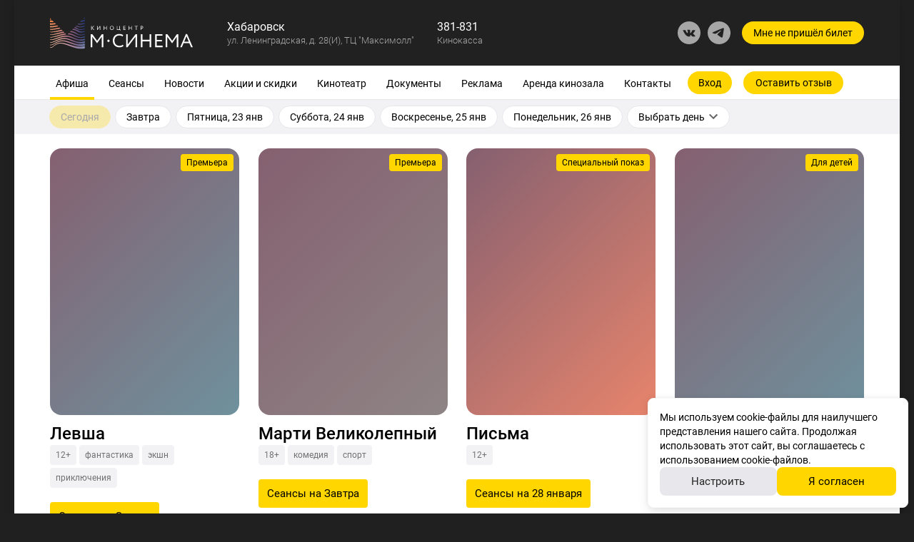

--- FILE ---
content_type: text/html
request_url: https://mcinema.ru/
body_size: 981
content:
<!doctype html><html><head><meta charset="UTF-8"><meta name="viewport" content="width=device-width,initial-scale=1,maximum-scale=1,user-scalable=no"><meta name="apple-itunes-app" content=""><title>Кинотеатр «М-Синема» Хабаровск. Расписание сеансов, репертуар, афиша, билеты</title><meta class="meta-tag" data-type="name" name="description" content="Покупка билетов онлайн, выбор лучших мест в зале. Следите за новинками кино и специальными предложениями на нашем сайте"><base href="/"><link rel="icon" href="./img/favicon.png" type="image/x-icon"><script>window.kinokassaApiUrl = "https://kinokassa.kinoplan24.ru";
			window.kinowidgetBaseUrl = "kinowidget.kinoplan.ru";</script></head><body><div id="root"></div><script>(function(d,t,u,e,s){
			e=d.createElement(t);s=d.getElementsByTagName(t)[0];
			e.async=true;e.src=u+'?v='+Date.now();s.parentNode.insertBefore(e,s);
			})(document,'script','//kinowidget.kinoplan.ru/js/kinowidget.min.js');</script><script>window.kinositeSettings={token:'K4dJmbUFVVO8D4KkIrwJNyRIc9ibwa1Y',};</script><script src="../common/chunks/vendor.min.6103126671c363c781d2.js"></script><script src="../common/kinosite-main.min.f6d730ba268ec801d273.js"></script><script src="../common/common-styles.min.dc3085291edb323b8406.js"></script><script src="kinosite-module.min.85b5b7b7a86d4c931662.js"></script><script src="current-cinema.min.4d96335da0e08b95473a.js"></script></body></html>

--- FILE ---
content_type: application/javascript
request_url: https://mcinema.ru/kinosite-module.min.85b5b7b7a86d4c931662.js
body_size: 136886
content:
!function(){var e,t,n,a,i,r={53915:function(e,t,n){"use strict";var a=n(87537),i=n.n(a),r=n(23645),l=n.n(r)()(i());l.push([e.id,'/*!\n  Ionicons, v2.0.0\n  Created by Ben Sperry for the Ionic Framework, http://ionicons.com/\n  https://twitter.com/benjsperry  https://twitter.com/ionicframework\n  MIT License: https://github.com/driftyco/ionicons\n\n  Android-style icons originally built by Google’s\n  Material Design Icons: https://github.com/google/material-design-icons\n  used under CC BY http://creativecommons.org/licenses/by/4.0/\n  Modified icons to fit ionicon’s grid from original.\n*/@font-face{font-family:"Ionicons";src:url("https://cdnjs.cloudflare.com/ajax/libs/ionicons/2.0.1/fonts/ionicons.eot?v=2.0.0");src:url("https://cdnjs.cloudflare.com/ajax/libs/ionicons/2.0.1/fonts/ionicons.eot?v=2.0.0#iefix") format("embedded-opentype"),url("https://cdnjs.cloudflare.com/ajax/libs/ionicons/2.0.1/fonts/ionicons.ttf?v=2.0.0") format("truetype"),url("https://cdnjs.cloudflare.com/ajax/libs/ionicons/2.0.1/fonts/ionicons.woff?v=2.0.0") format("woff"),url("https://cdnjs.cloudflare.com/ajax/libs/ionicons/2.0.1/fonts/ionicons.svg?v=2.0.0#Ionicons") format("svg");font-weight:normal;font-style:normal}.image-gallery-fullscreen-button::before,.image-gallery-play-button::before,.image-gallery-left-nav::before,.image-gallery-right-nav::before{display:inline-block;font-family:"Ionicons";speak:none;font-style:normal;font-weight:normal;font-variant:normal;text-transform:none;text-rendering:auto;line-height:1;-webkit-font-smoothing:antialiased;-moz-osx-font-smoothing:grayscale}.image-gallery{-webkit-user-select:none;-moz-user-select:none;-ms-user-select:none;-o-user-select:none;user-select:none;-webkit-tap-highlight-color:rgba(0,0,0,0)}.image-gallery.fullscreen-modal{background:#000;bottom:0;height:100%;left:0;position:fixed;right:0;top:0;width:100%;z-index:5}.image-gallery.fullscreen-modal .image-gallery-content{top:50%;-webkit-transform:translateY(-50%);-ms-transform:translateY(-50%);transform:translateY(-50%)}.image-gallery-content{position:relative;line-height:0;top:0}.image-gallery-content.fullscreen{background:#000}.image-gallery-content.fullscreen .image-gallery-slide{background:#000}.image-gallery-slide-wrapper{position:relative}.image-gallery-slide-wrapper.left,.image-gallery-slide-wrapper.right{display:inline-block;width:calc(100% - 113px)}@media(max-width: 768px){.image-gallery-slide-wrapper.left,.image-gallery-slide-wrapper.right{width:calc(100% - 84px)}}.image-gallery-slide-wrapper.image-gallery-rtl{direction:rtl}.image-gallery-fullscreen-button,.image-gallery-play-button,.image-gallery-left-nav,.image-gallery-right-nav{-webkit-appearance:none;-moz-appearance:none;appearance:none;background-color:rgba(0,0,0,0);border:0;cursor:pointer;outline:none;position:absolute;z-index:4}.image-gallery-fullscreen-button::before,.image-gallery-play-button::before,.image-gallery-left-nav::before,.image-gallery-right-nav::before{color:#fff;line-height:.7;text-shadow:0 2px 2px #1a1a1a;-webkit-transition:color .2s ease-out;transition:color .2s ease-out}.image-gallery-fullscreen-button:hover::before,.image-gallery-play-button:hover::before,.image-gallery-left-nav:hover::before,.image-gallery-right-nav:hover::before{color:#337ab7}@media(max-width: 768px){.image-gallery-fullscreen-button:hover::before,.image-gallery-play-button:hover::before,.image-gallery-left-nav:hover::before,.image-gallery-right-nav:hover::before{color:#fff}}.image-gallery-fullscreen-button,.image-gallery-play-button{bottom:0}.image-gallery-fullscreen-button::before,.image-gallery-play-button::before{font-size:2.7em;padding:15px 20px;text-shadow:0 1px 1px #1a1a1a}@media(max-width: 768px){.image-gallery-fullscreen-button::before,.image-gallery-play-button::before{font-size:2.4em}}@media(max-width: 480px){.image-gallery-fullscreen-button::before,.image-gallery-play-button::before{font-size:2em}}.image-gallery-fullscreen-button:hover::before,.image-gallery-play-button:hover::before{color:#fff;-webkit-transform:scale(1.1);-ms-transform:scale(1.1);transform:scale(1.1)}@media(max-width: 768px){.image-gallery-fullscreen-button:hover::before,.image-gallery-play-button:hover::before{-webkit-transform:none;-ms-transform:none;transform:none}}.image-gallery-fullscreen-button{right:0}.image-gallery-fullscreen-button::before{content:""}.image-gallery-fullscreen-button.active::before{content:""}.image-gallery-fullscreen-button.active:hover::before{-webkit-transform:scale(0.9);-ms-transform:scale(0.9);transform:scale(0.9)}.image-gallery-play-button{left:0}.image-gallery-play-button::before{content:""}.image-gallery-play-button.active::before{content:""}.image-gallery-left-nav,.image-gallery-right-nav{color:#fff;font-size:5em;padding:50px 15px;top:50%;-webkit-transform:translateY(-50%);-ms-transform:translateY(-50%);transform:translateY(-50%)}.image-gallery-left-nav[disabled],.image-gallery-right-nav[disabled]{cursor:disabled;opacity:.6;pointer-events:none}@media(max-width: 768px){.image-gallery-left-nav,.image-gallery-right-nav{font-size:3.4em;padding:20px 15px}}@media(max-width: 480px){.image-gallery-left-nav,.image-gallery-right-nav{font-size:2.4em;padding:0 15px}}.image-gallery-left-nav{left:0}.image-gallery-left-nav::before{content:""}.image-gallery-right-nav{right:0}.image-gallery-right-nav::before{content:""}.image-gallery-slides{line-height:0;overflow:hidden;position:relative;white-space:nowrap}.image-gallery-slide{background:#fff;left:0;position:absolute;top:0;width:100%}.image-gallery-slide.center{position:relative}.image-gallery-slide img{width:100%}.image-gallery-slide .image-gallery-description{background:rgba(0,0,0,.4);bottom:70px;color:#fff;left:0;line-height:1;padding:10px 20px;position:absolute;white-space:normal}@media(max-width: 768px){.image-gallery-slide .image-gallery-description{bottom:45px;font-size:.8em;padding:8px 15px}}.image-gallery-bullets{bottom:20px;left:0;margin:0 auto;position:absolute;right:0;width:80%;z-index:4}.image-gallery-bullets .image-gallery-bullets-container{margin:0;padding:0;text-align:center}.image-gallery-bullets .image-gallery-bullet{-webkit-appearance:none;-moz-appearance:none;appearance:none;background-color:rgba(0,0,0,0);border:1px solid #fff;border-radius:50%;-webkit-box-shadow:0 1px 0 #1a1a1a;box-shadow:0 1px 0 #1a1a1a;cursor:pointer;display:inline-block;margin:0 5px;outline:none;padding:5px}@media(max-width: 768px){.image-gallery-bullets .image-gallery-bullet{margin:0 3px;padding:3px}}@media(max-width: 480px){.image-gallery-bullets .image-gallery-bullet{padding:2.7px}}.image-gallery-bullets .image-gallery-bullet.active{background:#fff}.image-gallery-thumbnails-wrapper{position:relative}.image-gallery-thumbnails-wrapper.thumbnails-wrapper-rtl{direction:rtl}.image-gallery-thumbnails-wrapper.left,.image-gallery-thumbnails-wrapper.right{display:inline-block;vertical-align:top;width:108px}@media(max-width: 768px){.image-gallery-thumbnails-wrapper.left,.image-gallery-thumbnails-wrapper.right{width:81px}}.image-gallery-thumbnails-wrapper.left .image-gallery-thumbnails,.image-gallery-thumbnails-wrapper.right .image-gallery-thumbnails{height:100%;width:100%;left:0;padding:0;position:absolute;top:0}.image-gallery-thumbnails-wrapper.left .image-gallery-thumbnails .image-gallery-thumbnail,.image-gallery-thumbnails-wrapper.right .image-gallery-thumbnails .image-gallery-thumbnail{display:block;margin-right:0;padding:0}.image-gallery-thumbnails-wrapper.left .image-gallery-thumbnails .image-gallery-thumbnail+.image-gallery-thumbnail,.image-gallery-thumbnails-wrapper.right .image-gallery-thumbnails .image-gallery-thumbnail+.image-gallery-thumbnail{margin-left:0}.image-gallery-thumbnails-wrapper.left{margin-right:5px}@media(max-width: 768px){.image-gallery-thumbnails-wrapper.left{margin-right:3px}}.image-gallery-thumbnails-wrapper.right{margin-left:5px}@media(max-width: 768px){.image-gallery-thumbnails-wrapper.right{margin-left:3px}}.image-gallery-thumbnails{overflow:hidden;padding:5px 0}@media(max-width: 768px){.image-gallery-thumbnails{padding:3px 0}}.image-gallery-thumbnails .image-gallery-thumbnails-container{cursor:pointer;text-align:center;-webkit-transition:-webkit-transform .45s ease-out;transition:-webkit-transform .45s ease-out;transition:transform .45s ease-out;transition:transform .45s ease-out, -webkit-transform .45s ease-out;white-space:nowrap}.image-gallery-thumbnail{display:inline-block;border:4px solid rgba(0,0,0,0);-webkit-transition:border .3s ease-out;transition:border .3s ease-out;width:100px}@media(max-width: 768px){.image-gallery-thumbnail{border:3px solid rgba(0,0,0,0);width:75px}}.image-gallery-thumbnail+.image-gallery-thumbnail{margin-left:2px}.image-gallery-thumbnail .image-gallery-thumbnail-inner{position:relative}.image-gallery-thumbnail img{vertical-align:middle;width:100%}.image-gallery-thumbnail.active{border:4px solid #337ab7}@media(max-width: 768px){.image-gallery-thumbnail.active{border:3px solid #337ab7}}.image-gallery-thumbnail-label{-webkit-box-sizing:border-box;box-sizing:border-box;color:#fff;font-size:1em;left:0;line-height:1em;padding:5%;position:absolute;top:50%;text-shadow:1px 1px 0 #000;-webkit-transform:translateY(-50%);-ms-transform:translateY(-50%);transform:translateY(-50%);white-space:normal;width:100%}@media(max-width: 768px){.image-gallery-thumbnail-label{font-size:.8em;line-height:.8em}}.image-gallery-index{background:rgba(0,0,0,.4);color:#fff;line-height:1;padding:10px 20px;position:absolute;right:0;top:0;z-index:4}@media(max-width: 768px){.image-gallery-index{font-size:.8em;padding:5px 10px}}',"",{version:3,sources:["webpack://./node_modules/react-image-gallery/styles/css/image-gallery.css"],names:[],mappings:"AAAA;;;;;;;;;;CAUC,CAAC,WAAW,sBAAsB,CAAC,2FAA2F,CAAC,+bAA+b,CAAC,kBAAkB,CAAC,iBAAiB,CAAC,6IAA6I,oBAAoB,CAAC,sBAAsB,CAAC,UAAU,CAAC,iBAAiB,CAAC,kBAAkB,CAAC,mBAAmB,CAAC,mBAAmB,CAAC,mBAAmB,CAAC,aAAa,CAAC,kCAAkC,CAAC,iCAAiC,CAAC,eAAe,wBAAwB,CAAC,qBAAqB,CAAC,oBAAoB,CAAC,mBAAmB,CAAC,gBAAgB,CAAC,yCAAyC,CAAC,gCAAgC,eAAe,CAAC,QAAQ,CAAC,WAAW,CAAC,MAAM,CAAC,cAAc,CAAC,OAAO,CAAC,KAAK,CAAC,UAAU,CAAC,SAAS,CAAC,uDAAuD,OAAO,CAAC,kCAAkC,CAAC,8BAA8B,CAAC,0BAA0B,CAAC,uBAAuB,iBAAiB,CAAC,aAAa,CAAC,KAAK,CAAC,kCAAkC,eAAe,CAAC,uDAAuD,eAAe,CAAC,6BAA6B,iBAAiB,CAAC,qEAAqE,oBAAoB,CAAC,wBAAwB,CAAC,yBAAyB,qEAAqE,uBAAuB,CAAC,CAAC,+CAA+C,aAAa,CAAC,6GAA6G,uBAAuB,CAAC,oBAAoB,CAAC,eAAe,CAAC,8BAA8B,CAAC,QAAQ,CAAC,cAAc,CAAC,YAAY,CAAC,iBAAiB,CAAC,SAAS,CAAC,6IAA6I,UAAU,CAAC,cAAc,CAAC,6BAA6B,CAAC,qCAAqC,CAAC,6BAA6B,CAAC,qKAAqK,aAAa,CAAC,yBAAyB,qKAAqK,UAAU,CAAC,CAAC,4DAA4D,QAAQ,CAAC,4EAA4E,eAAe,CAAC,iBAAiB,CAAC,6BAA6B,CAAC,yBAAyB,4EAA4E,eAAe,CAAC,CAAC,yBAAyB,4EAA4E,aAAa,CAAC,CAAC,wFAAwF,UAAU,CAAC,4BAA4B,CAAC,wBAAwB,CAAC,oBAAoB,CAAC,yBAAyB,wFAAwF,sBAAsB,CAAC,kBAAkB,CAAC,cAAc,CAAC,CAAC,iCAAiC,OAAO,CAAC,yCAAyC,WAAW,CAAC,gDAAgD,WAAW,CAAC,sDAAsD,4BAA4B,CAAC,wBAAwB,CAAC,oBAAoB,CAAC,2BAA2B,MAAM,CAAC,mCAAmC,WAAW,CAAC,0CAA0C,WAAW,CAAC,iDAAiD,UAAU,CAAC,aAAa,CAAC,iBAAiB,CAAC,OAAO,CAAC,kCAAkC,CAAC,8BAA8B,CAAC,0BAA0B,CAAC,qEAAqE,eAAe,CAAC,UAAU,CAAC,mBAAmB,CAAC,yBAAyB,iDAAiD,eAAe,CAAC,iBAAiB,CAAC,CAAC,yBAAyB,iDAAiD,eAAe,CAAC,cAAc,CAAC,CAAC,wBAAwB,MAAM,CAAC,gCAAgC,WAAW,CAAC,yBAAyB,OAAO,CAAC,iCAAiC,WAAW,CAAC,sBAAsB,aAAa,CAAC,eAAe,CAAC,iBAAiB,CAAC,kBAAkB,CAAC,qBAAqB,eAAe,CAAC,MAAM,CAAC,iBAAiB,CAAC,KAAK,CAAC,UAAU,CAAC,4BAA4B,iBAAiB,CAAC,yBAAyB,UAAU,CAAC,gDAAgD,yBAAyB,CAAC,WAAW,CAAC,UAAU,CAAC,MAAM,CAAC,aAAa,CAAC,iBAAiB,CAAC,iBAAiB,CAAC,kBAAkB,CAAC,yBAAyB,gDAAgD,WAAW,CAAC,cAAc,CAAC,gBAAgB,CAAC,CAAC,uBAAuB,WAAW,CAAC,MAAM,CAAC,aAAa,CAAC,iBAAiB,CAAC,OAAO,CAAC,SAAS,CAAC,SAAS,CAAC,wDAAwD,QAAQ,CAAC,SAAS,CAAC,iBAAiB,CAAC,6CAA6C,uBAAuB,CAAC,oBAAoB,CAAC,eAAe,CAAC,8BAA8B,CAAC,qBAAqB,CAAC,iBAAiB,CAAC,kCAAkC,CAAC,0BAA0B,CAAC,cAAc,CAAC,oBAAoB,CAAC,YAAY,CAAC,YAAY,CAAC,WAAW,CAAC,yBAAyB,6CAA6C,YAAY,CAAC,WAAW,CAAC,CAAC,yBAAyB,6CAA6C,aAAa,CAAC,CAAC,oDAAoD,eAAe,CAAC,kCAAkC,iBAAiB,CAAC,yDAAyD,aAAa,CAAC,+EAA+E,oBAAoB,CAAC,kBAAkB,CAAC,WAAW,CAAC,yBAAyB,+EAA+E,UAAU,CAAC,CAAC,mIAAmI,WAAW,CAAC,UAAU,CAAC,MAAM,CAAC,SAAS,CAAC,iBAAiB,CAAC,KAAK,CAAC,qLAAqL,aAAa,CAAC,cAAc,CAAC,SAAS,CAAC,uOAAuO,aAAa,CAAC,uCAAuC,gBAAgB,CAAC,yBAAyB,uCAAuC,gBAAgB,CAAC,CAAC,wCAAwC,eAAe,CAAC,yBAAyB,wCAAwC,eAAe,CAAC,CAAC,0BAA0B,eAAe,CAAC,aAAa,CAAC,yBAAyB,0BAA0B,aAAa,CAAC,CAAC,8DAA8D,cAAc,CAAC,iBAAiB,CAAC,kDAAkD,CAAC,0CAA0C,CAAC,kCAAkC,CAAC,mEAAmE,CAAC,kBAAkB,CAAC,yBAAyB,oBAAoB,CAAC,8BAA8B,CAAC,sCAAsC,CAAC,8BAA8B,CAAC,WAAW,CAAC,yBAAyB,yBAAyB,8BAA8B,CAAC,UAAU,CAAC,CAAC,kDAAkD,eAAe,CAAC,wDAAwD,iBAAiB,CAAC,6BAA6B,qBAAqB,CAAC,UAAU,CAAC,gCAAgC,wBAAwB,CAAC,yBAAyB,gCAAgC,wBAAwB,CAAC,CAAC,+BAA+B,6BAA6B,CAAC,qBAAqB,CAAC,UAAU,CAAC,aAAa,CAAC,MAAM,CAAC,eAAe,CAAC,UAAU,CAAC,iBAAiB,CAAC,OAAO,CAAC,0BAA0B,CAAC,kCAAkC,CAAC,8BAA8B,CAAC,0BAA0B,CAAC,kBAAkB,CAAC,UAAU,CAAC,yBAAyB,+BAA+B,cAAc,CAAC,gBAAgB,CAAC,CAAC,qBAAqB,yBAAyB,CAAC,UAAU,CAAC,aAAa,CAAC,iBAAiB,CAAC,iBAAiB,CAAC,OAAO,CAAC,KAAK,CAAC,SAAS,CAAC,yBAAyB,qBAAqB,cAAc,CAAC,gBAAgB,CAAC",sourcesContent:['/*!\n  Ionicons, v2.0.0\n  Created by Ben Sperry for the Ionic Framework, http://ionicons.com/\n  https://twitter.com/benjsperry  https://twitter.com/ionicframework\n  MIT License: https://github.com/driftyco/ionicons\n\n  Android-style icons originally built by Google’s\n  Material Design Icons: https://github.com/google/material-design-icons\n  used under CC BY http://creativecommons.org/licenses/by/4.0/\n  Modified icons to fit ionicon’s grid from original.\n*/@font-face{font-family:"Ionicons";src:url("https://cdnjs.cloudflare.com/ajax/libs/ionicons/2.0.1/fonts/ionicons.eot?v=2.0.0");src:url("https://cdnjs.cloudflare.com/ajax/libs/ionicons/2.0.1/fonts/ionicons.eot?v=2.0.0#iefix") format("embedded-opentype"),url("https://cdnjs.cloudflare.com/ajax/libs/ionicons/2.0.1/fonts/ionicons.ttf?v=2.0.0") format("truetype"),url("https://cdnjs.cloudflare.com/ajax/libs/ionicons/2.0.1/fonts/ionicons.woff?v=2.0.0") format("woff"),url("https://cdnjs.cloudflare.com/ajax/libs/ionicons/2.0.1/fonts/ionicons.svg?v=2.0.0#Ionicons") format("svg");font-weight:normal;font-style:normal}.image-gallery-fullscreen-button::before,.image-gallery-play-button::before,.image-gallery-left-nav::before,.image-gallery-right-nav::before{display:inline-block;font-family:"Ionicons";speak:none;font-style:normal;font-weight:normal;font-variant:normal;text-transform:none;text-rendering:auto;line-height:1;-webkit-font-smoothing:antialiased;-moz-osx-font-smoothing:grayscale}.image-gallery{-webkit-user-select:none;-moz-user-select:none;-ms-user-select:none;-o-user-select:none;user-select:none;-webkit-tap-highlight-color:rgba(0,0,0,0)}.image-gallery.fullscreen-modal{background:#000;bottom:0;height:100%;left:0;position:fixed;right:0;top:0;width:100%;z-index:5}.image-gallery.fullscreen-modal .image-gallery-content{top:50%;-webkit-transform:translateY(-50%);-ms-transform:translateY(-50%);transform:translateY(-50%)}.image-gallery-content{position:relative;line-height:0;top:0}.image-gallery-content.fullscreen{background:#000}.image-gallery-content.fullscreen .image-gallery-slide{background:#000}.image-gallery-slide-wrapper{position:relative}.image-gallery-slide-wrapper.left,.image-gallery-slide-wrapper.right{display:inline-block;width:calc(100% - 113px)}@media(max-width: 768px){.image-gallery-slide-wrapper.left,.image-gallery-slide-wrapper.right{width:calc(100% - 84px)}}.image-gallery-slide-wrapper.image-gallery-rtl{direction:rtl}.image-gallery-fullscreen-button,.image-gallery-play-button,.image-gallery-left-nav,.image-gallery-right-nav{-webkit-appearance:none;-moz-appearance:none;appearance:none;background-color:rgba(0,0,0,0);border:0;cursor:pointer;outline:none;position:absolute;z-index:4}.image-gallery-fullscreen-button::before,.image-gallery-play-button::before,.image-gallery-left-nav::before,.image-gallery-right-nav::before{color:#fff;line-height:.7;text-shadow:0 2px 2px #1a1a1a;-webkit-transition:color .2s ease-out;transition:color .2s ease-out}.image-gallery-fullscreen-button:hover::before,.image-gallery-play-button:hover::before,.image-gallery-left-nav:hover::before,.image-gallery-right-nav:hover::before{color:#337ab7}@media(max-width: 768px){.image-gallery-fullscreen-button:hover::before,.image-gallery-play-button:hover::before,.image-gallery-left-nav:hover::before,.image-gallery-right-nav:hover::before{color:#fff}}.image-gallery-fullscreen-button,.image-gallery-play-button{bottom:0}.image-gallery-fullscreen-button::before,.image-gallery-play-button::before{font-size:2.7em;padding:15px 20px;text-shadow:0 1px 1px #1a1a1a}@media(max-width: 768px){.image-gallery-fullscreen-button::before,.image-gallery-play-button::before{font-size:2.4em}}@media(max-width: 480px){.image-gallery-fullscreen-button::before,.image-gallery-play-button::before{font-size:2em}}.image-gallery-fullscreen-button:hover::before,.image-gallery-play-button:hover::before{color:#fff;-webkit-transform:scale(1.1);-ms-transform:scale(1.1);transform:scale(1.1)}@media(max-width: 768px){.image-gallery-fullscreen-button:hover::before,.image-gallery-play-button:hover::before{-webkit-transform:none;-ms-transform:none;transform:none}}.image-gallery-fullscreen-button{right:0}.image-gallery-fullscreen-button::before{content:""}.image-gallery-fullscreen-button.active::before{content:""}.image-gallery-fullscreen-button.active:hover::before{-webkit-transform:scale(0.9);-ms-transform:scale(0.9);transform:scale(0.9)}.image-gallery-play-button{left:0}.image-gallery-play-button::before{content:""}.image-gallery-play-button.active::before{content:""}.image-gallery-left-nav,.image-gallery-right-nav{color:#fff;font-size:5em;padding:50px 15px;top:50%;-webkit-transform:translateY(-50%);-ms-transform:translateY(-50%);transform:translateY(-50%)}.image-gallery-left-nav[disabled],.image-gallery-right-nav[disabled]{cursor:disabled;opacity:.6;pointer-events:none}@media(max-width: 768px){.image-gallery-left-nav,.image-gallery-right-nav{font-size:3.4em;padding:20px 15px}}@media(max-width: 480px){.image-gallery-left-nav,.image-gallery-right-nav{font-size:2.4em;padding:0 15px}}.image-gallery-left-nav{left:0}.image-gallery-left-nav::before{content:""}.image-gallery-right-nav{right:0}.image-gallery-right-nav::before{content:""}.image-gallery-slides{line-height:0;overflow:hidden;position:relative;white-space:nowrap}.image-gallery-slide{background:#fff;left:0;position:absolute;top:0;width:100%}.image-gallery-slide.center{position:relative}.image-gallery-slide img{width:100%}.image-gallery-slide .image-gallery-description{background:rgba(0,0,0,.4);bottom:70px;color:#fff;left:0;line-height:1;padding:10px 20px;position:absolute;white-space:normal}@media(max-width: 768px){.image-gallery-slide .image-gallery-description{bottom:45px;font-size:.8em;padding:8px 15px}}.image-gallery-bullets{bottom:20px;left:0;margin:0 auto;position:absolute;right:0;width:80%;z-index:4}.image-gallery-bullets .image-gallery-bullets-container{margin:0;padding:0;text-align:center}.image-gallery-bullets .image-gallery-bullet{-webkit-appearance:none;-moz-appearance:none;appearance:none;background-color:rgba(0,0,0,0);border:1px solid #fff;border-radius:50%;-webkit-box-shadow:0 1px 0 #1a1a1a;box-shadow:0 1px 0 #1a1a1a;cursor:pointer;display:inline-block;margin:0 5px;outline:none;padding:5px}@media(max-width: 768px){.image-gallery-bullets .image-gallery-bullet{margin:0 3px;padding:3px}}@media(max-width: 480px){.image-gallery-bullets .image-gallery-bullet{padding:2.7px}}.image-gallery-bullets .image-gallery-bullet.active{background:#fff}.image-gallery-thumbnails-wrapper{position:relative}.image-gallery-thumbnails-wrapper.thumbnails-wrapper-rtl{direction:rtl}.image-gallery-thumbnails-wrapper.left,.image-gallery-thumbnails-wrapper.right{display:inline-block;vertical-align:top;width:108px}@media(max-width: 768px){.image-gallery-thumbnails-wrapper.left,.image-gallery-thumbnails-wrapper.right{width:81px}}.image-gallery-thumbnails-wrapper.left .image-gallery-thumbnails,.image-gallery-thumbnails-wrapper.right .image-gallery-thumbnails{height:100%;width:100%;left:0;padding:0;position:absolute;top:0}.image-gallery-thumbnails-wrapper.left .image-gallery-thumbnails .image-gallery-thumbnail,.image-gallery-thumbnails-wrapper.right .image-gallery-thumbnails .image-gallery-thumbnail{display:block;margin-right:0;padding:0}.image-gallery-thumbnails-wrapper.left .image-gallery-thumbnails .image-gallery-thumbnail+.image-gallery-thumbnail,.image-gallery-thumbnails-wrapper.right .image-gallery-thumbnails .image-gallery-thumbnail+.image-gallery-thumbnail{margin-left:0}.image-gallery-thumbnails-wrapper.left{margin-right:5px}@media(max-width: 768px){.image-gallery-thumbnails-wrapper.left{margin-right:3px}}.image-gallery-thumbnails-wrapper.right{margin-left:5px}@media(max-width: 768px){.image-gallery-thumbnails-wrapper.right{margin-left:3px}}.image-gallery-thumbnails{overflow:hidden;padding:5px 0}@media(max-width: 768px){.image-gallery-thumbnails{padding:3px 0}}.image-gallery-thumbnails .image-gallery-thumbnails-container{cursor:pointer;text-align:center;-webkit-transition:-webkit-transform .45s ease-out;transition:-webkit-transform .45s ease-out;transition:transform .45s ease-out;transition:transform .45s ease-out, -webkit-transform .45s ease-out;white-space:nowrap}.image-gallery-thumbnail{display:inline-block;border:4px solid rgba(0,0,0,0);-webkit-transition:border .3s ease-out;transition:border .3s ease-out;width:100px}@media(max-width: 768px){.image-gallery-thumbnail{border:3px solid rgba(0,0,0,0);width:75px}}.image-gallery-thumbnail+.image-gallery-thumbnail{margin-left:2px}.image-gallery-thumbnail .image-gallery-thumbnail-inner{position:relative}.image-gallery-thumbnail img{vertical-align:middle;width:100%}.image-gallery-thumbnail.active{border:4px solid #337ab7}@media(max-width: 768px){.image-gallery-thumbnail.active{border:3px solid #337ab7}}.image-gallery-thumbnail-label{-webkit-box-sizing:border-box;box-sizing:border-box;color:#fff;font-size:1em;left:0;line-height:1em;padding:5%;position:absolute;top:50%;text-shadow:1px 1px 0 #000;-webkit-transform:translateY(-50%);-ms-transform:translateY(-50%);transform:translateY(-50%);white-space:normal;width:100%}@media(max-width: 768px){.image-gallery-thumbnail-label{font-size:.8em;line-height:.8em}}.image-gallery-index{background:rgba(0,0,0,.4);color:#fff;line-height:1;padding:10px 20px;position:absolute;right:0;top:0;z-index:4}@media(max-width: 768px){.image-gallery-index{font-size:.8em;padding:5px 10px}}'],sourceRoot:""}]),t.Z=l},25515:function(e,t,n){"use strict";n.d(t,{$G:function(){return d},Cb:function(){return B},JY:function(){return x},SG:function(){return h},St:function(){return m},WI:function(){return g},Z:function(){return u},bf:function(){return w},fU:function(){return o},iA:function(){return b},j2:function(){return A},m9:function(){return s},nl:function(){return C},vC:function(){return f},wZ:function(){return p},zO:function(){return c}});var a=n(87537),i=n.n(a),r=n(23645),l=n.n(r)()(i());l.push([e.id,".Mh12G{display:-webkit-box;display:-ms-flexbox;display:flex}.lw6AK{-webkit-box-pack:start;-ms-flex-pack:start;justify-content:flex-start}.tNoUv{-webkit-box-pack:end;-ms-flex-pack:end;justify-content:flex-end}.XjzIK{-webkit-box-pack:center;-ms-flex-pack:center;justify-content:center}.C1E_g{-webkit-box-pack:justify;-ms-flex-pack:justify;justify-content:space-between}.hiaHc{-ms-flex-pack:distribute;justify-content:space-around}.eRM29{-webkit-box-align:start;-ms-flex-align:start;align-items:flex-start}.pYcUN{-webkit-box-align:end;-ms-flex-align:end;align-items:flex-end}.i8N7W{-webkit-box-align:center;-ms-flex-align:center;align-items:center}.By4Xu{-webkit-box-align:baseline;-ms-flex-align:baseline;align-items:baseline}.K7COE{-webkit-box-orient:horizontal;-webkit-box-direction:normal;-ms-flex-direction:row;flex-direction:row}.IKZXu{-webkit-box-orient:vertical;-webkit-box-direction:normal;-ms-flex-direction:column;flex-direction:column}.ADv50{-ms-flex-wrap:wrap;flex-wrap:wrap}.a860e{gap:var(--flex-gap)}.WD2RM{width:var(--flex-width)}.oTQnj{height:var(--flex-height)}","",{version:3,sources:["webpack://./src/css/Flex.module.scss"],names:[],mappings:"AAAA,OAAM,mBAAmB,CAAC,mBAAmB,CAAC,YAAY,CAAC,OAAyB,sBAAsB,CAAC,mBAAmB,CAAC,0BAA0B,CAAC,OAAuB,oBAAoB,CAAC,iBAAiB,CAAC,wBAAwB,CAAC,OAAsB,uBAAuB,CAAC,oBAAoB,CAAC,sBAAsB,CAAC,OAA4B,wBAAwB,CAAC,qBAAqB,CAAC,6BAA6B,CAAC,OAA2B,wBAAwB,CAAC,4BAA4B,CAAC,OAAqB,uBAAuB,CAAC,oBAAoB,CAAC,sBAAsB,CAAC,OAAmB,qBAAqB,CAAC,kBAAkB,CAAC,oBAAoB,CAAC,OAAkB,wBAAwB,CAAC,qBAAqB,CAAC,kBAAkB,CAAC,OAAoB,0BAA0B,CAAC,uBAAuB,CAAC,oBAAoB,CAAC,OAAc,6BAA6B,CAAC,4BAA4B,CAAC,sBAAsB,CAAC,kBAAkB,CAAC,OAAiB,2BAA2B,CAAC,4BAA4B,CAAC,yBAAyB,CAAC,qBAAqB,CAAC,OAAU,kBAAkB,CAAC,cAAc,CAAC,OAAK,mBAAmB,CAAC,OAAO,uBAAuB,CAAC,OAAQ,yBAAyB",sourcesContent:[".flex{display:-webkit-box;display:-ms-flexbox;display:flex}.justifyContentFlexStart{-webkit-box-pack:start;-ms-flex-pack:start;justify-content:flex-start}.justifyContentFlexEnd{-webkit-box-pack:end;-ms-flex-pack:end;justify-content:flex-end}.justifyContentCenter{-webkit-box-pack:center;-ms-flex-pack:center;justify-content:center}.justifyContentSpaceBetween{-webkit-box-pack:justify;-ms-flex-pack:justify;justify-content:space-between}.justifyContentSpaceAround{-ms-flex-pack:distribute;justify-content:space-around}.alignItemsFlexStart{-webkit-box-align:start;-ms-flex-align:start;align-items:flex-start}.alignItemsFlexEnd{-webkit-box-align:end;-ms-flex-align:end;align-items:flex-end}.alignItemsCenter{-webkit-box-align:center;-ms-flex-align:center;align-items:center}.alignItemsBaseline{-webkit-box-align:baseline;-ms-flex-align:baseline;align-items:baseline}.directionRow{-webkit-box-orient:horizontal;-webkit-box-direction:normal;-ms-flex-direction:row;flex-direction:row}.directionColumn{-webkit-box-orient:vertical;-webkit-box-direction:normal;-ms-flex-direction:column;flex-direction:column}.wrapWrap{-ms-flex-wrap:wrap;flex-wrap:wrap}.gap{gap:var(--flex-gap)}.width{width:var(--flex-width)}.height{height:var(--flex-height)}"],sourceRoot:""}]);var o="Mh12G",s="lw6AK",c="tNoUv",A="XjzIK",d="C1E_g",C="hiaHc",m="eRM29",u="pYcUN",p="i8N7W",f="By4Xu",g="K7COE",b="IKZXu",x="ADv50",h="a860e",w="WD2RM",B="oTQnj";t.ZP=l},43356:function(e,t,n){"use strict";n.d(t,{DK:function(){return d},ZQ:function(){return A},t:function(){return s},tf:function(){return c},vp:function(){return o}});var a=n(87537),i=n.n(a),r=n(23645),l=n.n(r)()(i());l.push([e.id,".AtFcR{display:-webkit-box;display:-ms-flexbox;display:flex;-webkit-column-gap:16px;-moz-column-gap:16px;column-gap:16px}.cICcn{width:16px;height:16px;-ms-flex-negative:0;flex-shrink:0;-ms-flex-item-align:center;align-self:center;border-radius:4px;border-color:#ebebeb}.NXnBU{cursor:pointer;text-decoration:underline;color:#727276}.AtFcR.e6ipn{margin-bottom:25px;font-size:12px;line-height:16px}.AtFcR.e6ipn a{text-decoration:none;color:-webkit-link}.L2YdC{overflow-y:auto;border-top:1px solid #c7c7cd}.f1FtB{padding:0;max-width:100%;width:90vw;height:85vh;background-color:#fff;border:none;border-radius:8px}@media only screen and (max-width: 767px){.f1FtB{width:100vw;height:100vh}}","",{version:3,sources:["webpack://./src/css/LawDocuments.module.scss"],names:[],mappings:"AAAA,OAAc,mBAAmB,CAAC,mBAAmB,CAAC,YAAY,CAAC,uBAAuB,CAAC,oBAAoB,CAAC,eAAe,CAAC,OAAuB,UAAU,CAAC,WAAW,CAAC,mBAAmB,CAAC,aAAa,CAAC,0BAA0B,CAAC,iBAAiB,CAAC,iBAAiB,CAAC,oBAAoB,CAAC,OAAmB,cAAc,CAAC,yBAAyB,CAAC,aAAa,CAAC,aAAiC,kBAAkB,CAAC,cAAc,CAAC,gBAAgB,CAAC,eAAmC,oBAAoB,CAAC,kBAAkB,CAAC,OAAsB,eAAe,CAAC,4BAA4B,CAAC,OAAmB,SAAS,CAAC,cAAc,CAAC,UAAU,CAAC,WAAW,CAAC,qBAAqB,CAAC,WAAW,CAAC,iBAAiB,CAAC,0CAA0C,OAAmB,WAAW,CAAC,YAAY,CAAC",sourcesContent:[".lawDocuments{display:-webkit-box;display:-ms-flexbox;display:flex;-webkit-column-gap:16px;-moz-column-gap:16px;column-gap:16px}.lawDocuments_checkbox{width:16px;height:16px;-ms-flex-negative:0;flex-shrink:0;-ms-flex-item-align:center;align-self:center;border-radius:4px;border-color:#ebebeb}.lawDocuments_link{cursor:pointer;text-decoration:underline;color:#727276}.lawDocuments.lawDocumentsRefund{margin-bottom:25px;font-size:12px;line-height:16px}.lawDocuments.lawDocumentsRefund a{text-decoration:none;color:-webkit-link}.lawDocuments_content{overflow-y:auto;border-top:1px solid #c7c7cd}.lawDocumentsPopup{padding:0;max-width:100%;width:90vw;height:85vh;background-color:#fff;border:none;border-radius:8px}@media only screen and (max-width: 767px){.lawDocumentsPopup{width:100vw;height:100vh}}"],sourceRoot:""}]);var o="AtFcR",s="cICcn",c="NXnBU",A="e6ipn",d="f1FtB";t.ZP=l},63003:function(e,t,n){"use strict";n.d(t,{AF:function(){return s},cK:function(){return c},ix:function(){return o}});var a=n(87537),i=n.n(a),r=n(23645),l=n.n(r)()(i());l.push([e.id,"","",{version:3,sources:[],names:[],mappings:"",sourceRoot:""}]);var o="#fff",s="#262626",c="--accent";t.ZP=l},58607:function(e,t,n){"use strict";n.d(t,{Uy:function(){return C},Zz:function(){return A},gt:function(){return d},h:function(){return c},kg:function(){return s},vR:function(){return o}});var a=n(87537),i=n.n(a),r=n(23645),l=n.n(r)()(i());l.push([e.id,".CHvCR{row-gap:30px;-webkit-column-gap:2.33918128%;-moz-column-gap:2.33918128%;column-gap:2.33918128%;overflow-x:auto;-ms-flex-wrap:nowrap;flex-wrap:nowrap;scrollbar-width:thin;scroll-behavior:smooth;-webkit-box-align:stretch;-ms-flex-align:stretch;align-items:stretch;-ms-scroll-snap-type:x mandatory;scroll-snap-type:x mandatory;-ms-overflow-style:none;scrollbar-width:none;margin-bottom:32px}.CHvCR>*{margin:0;-ms-flex-negative:0;flex-shrink:0}@media only screen and (max-width: 767px){.CHvCR{scrollbar-width:auto;scrollbar-color:rgb(var(--accent)) #e7e7ec}}.pER0p{font-weight:500;font-size:1.5rem;margin:16px 0;line-height:32px}.kSYJR{position:relative}.FPoBF{position:absolute;z-index:1;top:0;bottom:0;display:-webkit-box;display:-ms-flexbox;display:flex}.adYTQ{z-index:1;padding:10px;-webkit-transition:background-color .5s linear;transition:background-color .5s linear}.adYTQ:hover{cursor:pointer}.FPoBF svg{width:50px;height:50px;border-radius:50%;background-color:#fff;border:1px solid #f2f2f5;fill:#b0b0b6;z-index:1;position:relative;top:162px}@media only screen and (max-width: 767px){.FPoBF svg{top:75px}}.cOa1c{right:0}.cOa1c::before{background-image:-webkit-gradient(linear, right top, left top, color-stop(10%, rgba(255, 255, 255, 0.768627451)), to(transparent));background-image:linear-gradient(-90deg, rgba(255, 255, 255, 0.768627451) 10%, transparent)}","",{version:3,sources:["webpack://./src/css/grouped-releases.module.scss"],names:[],mappings:"AAAA,OAA0B,YAAY,CAAC,8BAA8B,CAAC,2BAA2B,CAAC,sBAAsB,CAAC,eAAe,CAAC,oBAAoB,CAAC,gBAAgB,CAAC,oBAAoB,CAAC,sBAAsB,CAAC,yBAAyB,CAAC,sBAAsB,CAAC,mBAAmB,CAAC,gCAAgC,CAAC,4BAA4B,CAAC,uBAAuB,CAAC,oBAAoB,CAAC,kBAAkB,CAAC,SAA4B,QAAQ,CAAC,mBAAmB,CAAC,aAAa,CAAC,0CAA0C,OAA0B,oBAAoB,CAAC,0CAA0C,CAAC,CAAC,OAAY,eAAe,CAAC,gBAAgB,CAAC,aAAa,CAAC,gBAAgB,CAAC,OAAc,iBAAiB,CAAC,OAAsB,iBAAiB,CAAC,SAAS,CAAC,KAAK,CAAC,QAAQ,CAAC,mBAAmB,CAAC,mBAAmB,CAAC,YAAY,CAAC,OAAiC,SAAS,CAAC,YAAY,CAAC,8CAA8C,CAAC,sCAAsC,CAAC,aAAuC,cAAc,CAAC,WAA0B,UAAU,CAAC,WAAW,CAAC,iBAAiB,CAAC,qBAAqB,CAAC,wBAAwB,CAAC,YAAY,CAAC,SAAS,CAAC,iBAAiB,CAAC,SAAS,CAAC,0CAA0C,WAA0B,QAAQ,CAAC,CAAC,OAA2B,OAAO,CAAC,eAAmC,kIAAkI,CAAC,2FAA2F",sourcesContent:[".releasesContainerGrouped{row-gap:30px;-webkit-column-gap:2.33918128%;-moz-column-gap:2.33918128%;column-gap:2.33918128%;overflow-x:auto;-ms-flex-wrap:nowrap;flex-wrap:nowrap;scrollbar-width:thin;scroll-behavior:smooth;-webkit-box-align:stretch;-ms-flex-align:stretch;align-items:stretch;-ms-scroll-snap-type:x mandatory;scroll-snap-type:x mandatory;-ms-overflow-style:none;scrollbar-width:none;margin-bottom:32px}.releasesContainerGrouped>*{margin:0;-ms-flex-negative:0;flex-shrink:0}@media only screen and (max-width: 767px){.releasesContainerGrouped{scrollbar-width:auto;scrollbar-color:rgb(var(--accent)) #e7e7ec}}.groupTitle{font-weight:500;font-size:1.5rem;margin:16px 0;line-height:32px}.groupContent{position:relative}.releasesScrollButton{position:absolute;z-index:1;top:0;bottom:0;display:-webkit-box;display:-ms-flexbox;display:flex}.releasesScrollButtonIconWrapper{z-index:1;padding:10px;-webkit-transition:background-color .5s linear;transition:background-color .5s linear}.releasesScrollButtonIconWrapper:hover{cursor:pointer}.releasesScrollButton svg{width:50px;height:50px;border-radius:50%;background-color:#fff;border:1px solid #f2f2f5;fill:#b0b0b6;z-index:1;position:relative;top:162px}@media only screen and (max-width: 767px){.releasesScrollButton svg{top:75px}}.releasesScrollButtonRight{right:0}.releasesScrollButtonRight::before{background-image:-webkit-gradient(linear, right top, left top, color-stop(10%, rgba(255, 255, 255, 0.768627451)), to(transparent));background-image:linear-gradient(-90deg, rgba(255, 255, 255, 0.768627451) 10%, transparent)}"],sourceRoot:""}]);var o="CHvCR",s="pER0p",c="kSYJR",A="FPoBF",d="adYTQ",C="cOa1c";t.ZP=l},82321:function(e,t,n){"use strict";n.d(t,{$i:function(){return o},Bx:function(){return A},N$:function(){return d},R9:function(){return c},T1:function(){return s},aK:function(){return C}});var a=n(87537),i=n.n(a),r=n(23645),l=n.n(r)()(i());l.push([e.id,".slider__image--with-pointer{cursor:pointer}.TFdIJ{width:100%;display:-webkit-box;display:-ms-flexbox;display:flex;background-color:#262626;position:relative}.COPzn{display:-webkit-box;display:-ms-flexbox;display:flex;-webkit-box-pack:center;-ms-flex-pack:center;justify-content:center;-webkit-box-align:center;-ms-flex-align:center;align-items:center;-webkit-column-gap:4px;-moz-column-gap:4px;column-gap:4px;position:absolute;z-index:1;top:16px;left:16px;padding:4px 8px;border-radius:6px;font-size:.875rem;border:rgba(255,255,255,.2) 1px solid;background-color:rgba(0,0,0,.4);-webkit-backdrop-filter:blur(4px);backdrop-filter:blur(4px);cursor:pointer;color:#fff;-webkit-transition:all .3s linear;transition:all .3s linear}.COPzn:hover{background-color:rgb(var(--accent));border-color:rgba(var(--accent-plus), 0.2);color:rgb(var(--accent-plus))}.COPzn img{width:20px;height:20px;-webkit-filter:grayscale(1);filter:grayscale(1)}.k1I8i{width:500px;margin:0 10px;max-width:calc(100% - 20px);background:#fff;color:#262626;border-radius:8px;padding:24px}.IYACE{font-size:1.25rem;margin:0}.mbVd3{display:-webkit-box;display:-ms-flexbox;display:flex;-webkit-box-pack:justify;-ms-flex-pack:justify;justify-content:space-between;-webkit-box-align:center;-ms-flex-align:center;align-items:center;margin-bottom:24px}.LEAxy{word-wrap:break-word}.k1I8i .popup__exit{position:static}","",{version:3,sources:["webpack://./src/css/imageGallery.module.scss"],names:[],mappings:"AAAA,6BAAsC,cAAc,CAAC,OAAQ,UAAU,CAAC,mBAAmB,CAAC,mBAAmB,CAAC,YAAY,CAAC,wBAAwB,CAAC,iBAAiB,CAAC,OAA8B,mBAAmB,CAAC,mBAAmB,CAAC,YAAY,CAAC,uBAAuB,CAAC,oBAAoB,CAAC,sBAAsB,CAAC,wBAAwB,CAAC,qBAAqB,CAAC,kBAAkB,CAAC,sBAAsB,CAAC,mBAAmB,CAAC,cAAc,CAAC,iBAAiB,CAAC,SAAS,CAAC,QAAQ,CAAC,SAAS,CAAC,eAAe,CAAC,iBAAiB,CAAC,iBAAiB,CAAC,qCAAqC,CAAC,+BAA+B,CAAC,iCAAiC,CAAC,yBAAyB,CAAC,cAAc,CAAC,UAAU,CAAC,iCAAiC,CAAC,yBAAyB,CAAC,aAAoC,mCAAmC,CAAC,0CAA0C,CAAC,6BAA6B,CAAC,WAAkC,UAAU,CAAC,WAAW,CAAC,2BAA2B,CAAC,mBAAmB,CAAC,OAAqB,WAAW,CAAC,aAAa,CAAC,2BAA2B,CAAC,eAAe,CAAC,aAAa,CAAC,iBAAiB,CAAC,YAAY,CAAC,OAA0B,iBAAiB,CAAC,QAAQ,CAAC,OAA2B,mBAAmB,CAAC,mBAAmB,CAAC,YAAY,CAAC,wBAAwB,CAAC,qBAAqB,CAAC,6BAA6B,CAAC,wBAAwB,CAAC,qBAAqB,CAAC,kBAAkB,CAAC,kBAAkB,CAAC,OAA4B,oBAAoB,CAAC,oBAA2C,eAAe",sourcesContent:[":global(.slider__image--with-pointer){cursor:pointer}.slider{width:100%;display:-webkit-box;display:-ms-flexbox;display:flex;background-color:#262626;position:relative}.sliderAboutAdvertisementLink{display:-webkit-box;display:-ms-flexbox;display:flex;-webkit-box-pack:center;-ms-flex-pack:center;justify-content:center;-webkit-box-align:center;-ms-flex-align:center;align-items:center;-webkit-column-gap:4px;-moz-column-gap:4px;column-gap:4px;position:absolute;z-index:1;top:16px;left:16px;padding:4px 8px;border-radius:6px;font-size:.875rem;border:rgba(255,255,255,.2) 1px solid;background-color:rgba(0,0,0,.4);-webkit-backdrop-filter:blur(4px);backdrop-filter:blur(4px);cursor:pointer;color:#fff;-webkit-transition:all .3s linear;transition:all .3s linear}.sliderAboutAdvertisementLink:hover{background-color:rgb(var(--accent));border-color:rgba(var(--accent-plus), 0.2);color:rgb(var(--accent-plus))}.sliderAboutAdvertisementLink img{width:20px;height:20px;-webkit-filter:grayscale(1);filter:grayscale(1)}.advertisementsPopup{width:500px;margin:0 10px;max-width:calc(100% - 20px);background:#fff;color:#262626;border-radius:8px;padding:24px}.advertisementsPopupTitle{font-size:1.25rem;margin:0}.advertisementsPopupHeader{display:-webkit-box;display:-ms-flexbox;display:flex;-webkit-box-pack:justify;-ms-flex-pack:justify;justify-content:space-between;-webkit-box-align:center;-ms-flex-align:center;align-items:center;margin-bottom:24px}.advertisementsPopupContent{word-wrap:break-word}.advertisementsPopup :global(.popup__exit){position:static}"],sourceRoot:""}]);var o="TFdIJ",s="COPzn",c="k1I8i",A="IYACE",d="mbVd3",C="LEAxy";t.ZP=l},95815:function(e,t,n){"use strict";n.d(t,{Af:function(){return R},B5:function(){return p},Dm:function(){return u},Eq:function(){return A},FW:function(){return m},Fs:function(){return d},H7:function(){return c},Hm:function(){return k},Mv:function(){return D},NB:function(){return B},Rz:function(){return y},TQ:function(){return N},UD:function(){return E},VH:function(){return s},Vd:function(){return C},W3:function(){return P},WL:function(){return v},XT:function(){return T},_$:function(){return o},aI:function(){return L},b$:function(){return V},bV:function(){return b},cU:function(){return S},d:function(){return H},eb:function(){return U},iF:function(){return M},nr:function(){return h},ot:function(){return _},pX:function(){return O},q8:function(){return f},qR:function(){return I},x8:function(){return w},xh:function(){return x},ys:function(){return g},yz:function(){return Z}});var a=n(87537),i=n.n(a),r=n(23645),l=n.n(r)()(i());l.push([e.id,'p,h3{margin:0}.CBb3H{min-height:100vh;background-color:#000;color:#fff}.Onie_,.Y4L8M,.UvQKx{-webkit-box-sizing:content-box;box-sizing:content-box;max-width:1216px;margin:auto}.OgAhV{position:relative;display:-webkit-box;display:-ms-flexbox;display:flex;-webkit-box-orient:vertical;-webkit-box-direction:normal;-ms-flex-direction:column;flex-direction:column;-webkit-box-pack:end;-ms-flex-pack:end;justify-content:flex-end;-webkit-box-align:center;-ms-flex-align:center;align-items:center;padding:16px 0 24px;background-size:cover;background-position:center top;background-repeat:no-repeat;background-image:var(--landing-poster-url);min-height:100vh}@media only screen and (max-width: 767px){.OgAhV{background-position:center;background-image:var(--landing-poster-url-mobile)}}@media only screen and (max-width: 543px){.OgAhV{aspect-ratio:15/25;min-height:unset}}.OgAhV::after{content:"";position:absolute;bottom:0;left:0;right:0;height:400px;background:-webkit-gradient(linear, left top, left bottom, from(rgba(0, 0, 0, 0)), to(rgb(0, 0, 0)));background:linear-gradient(180deg, rgba(0, 0, 0, 0) 0%, rgb(0, 0, 0) 100%);pointer-events:none}.pdvEn{position:relative;z-index:1;display:-webkit-box;display:-ms-flexbox;display:flex;-webkit-box-orient:vertical;-webkit-box-direction:normal;-ms-flex-direction:column;flex-direction:column;-webkit-box-align:center;-ms-flex-align:center;align-items:center;gap:32px}.cII9_{display:-webkit-box;display:-ms-flexbox;display:flex;-webkit-box-orient:vertical;-webkit-box-direction:normal;-ms-flex-direction:column;flex-direction:column;-webkit-box-align:center;-ms-flex-align:center;align-items:center;gap:8px}.Ys1ry{display:-webkit-box;display:-ms-flexbox;display:flex;-webkit-box-pack:center;-ms-flex-pack:center;justify-content:center;-webkit-box-align:center;-ms-flex-align:center;align-items:center;padding:16px 32px;background:rgba(32,32,32,.64);border:1px solid rgba(235,235,235,.16);border-radius:16px;-webkit-backdrop-filter:blur(32px);backdrop-filter:blur(32px);-webkit-transform:rotate(-4deg);-ms-transform:rotate(-4deg);transform:rotate(-4deg);-webkit-user-select:none;-moz-user-select:none;-ms-user-select:none;user-select:none;font-weight:500;font-size:16px;line-height:1.5}@media only screen and (max-width: 767px){.Ys1ry{padding:12px 24px}}.xcltC{width:640px;height:auto;max-width:100%}@media only screen and (max-width: 767px){.xcltC{width:420px}}@media only screen and (max-width: 543px){.xcltC{width:320px}}.qYbLs{display:-webkit-box;display:-ms-flexbox;display:flex;-webkit-box-pack:center;-ms-flex-pack:center;justify-content:center;-webkit-box-align:center;-ms-flex-align:center;align-items:center;gap:24px}@media only screen and (max-width: 543px){.qYbLs{gap:16px}}.s_ji9{height:32px}.rlhG5{height:32px}.f_Ptf{display:-webkit-box;display:-ms-flexbox;display:flex;gap:8px}@media only screen and (max-width: 767px){.f_Ptf{-webkit-box-orient:vertical;-webkit-box-direction:normal;-ms-flex-direction:column;flex-direction:column;width:100%}}.lfhN6{display:-webkit-box;display:-ms-flexbox;display:flex;-webkit-box-pack:center;-ms-flex-pack:center;justify-content:center;-webkit-box-align:center;-ms-flex-align:center;align-items:center;gap:8px;padding:16px 24px;width:240px;background:var(--accent-plus);border:none;border-radius:16px;color:#fff;font-weight:500;font-size:16px;line-height:1.5;cursor:pointer;-webkit-transition:opacity .2s ease;transition:opacity .2s ease}.lfhN6:hover{opacity:.9}@media only screen and (max-width: 767px){.lfhN6{width:100%}}.D6LON{display:-webkit-box;display:-ms-flexbox;display:flex;-webkit-box-pack:center;-ms-flex-pack:center;justify-content:center;-webkit-box-align:center;-ms-flex-align:center;align-items:center;gap:12px;padding:16px 24px;width:240px;background:rgba(0,0,0,0);border:1px solid rgba(235,235,235,.16);border-radius:16px;color:#fff;font-weight:500;font-size:16px;line-height:1.5;cursor:pointer;-webkit-transition:background-color .2s ease;transition:background-color .2s ease}.D6LON:hover{background:rgba(255,255,255,.05)}@media only screen and (max-width: 767px){.D6LON{width:100%}}.AV6EG{width:24px;height:24px;fill:currentColor}.Y4L8M{display:-webkit-box;display:-ms-flexbox;display:flex;-webkit-box-pack:center;-ms-flex-pack:center;justify-content:center;gap:40px;padding:40px;background:#000}@media only screen and (max-width: 991px){.Y4L8M{-webkit-box-orient:vertical;-webkit-box-direction:normal;-ms-flex-direction:column;flex-direction:column;padding:24px}}.OY5KQ{display:-webkit-box;display:-ms-flexbox;display:flex;gap:64px;max-width:1200px;width:100%}@media only screen and (max-width: 991px){.OY5KQ{-webkit-box-orient:vertical;-webkit-box-direction:normal;-ms-flex-direction:column;flex-direction:column;gap:40px}}.TFHc2{-webkit-box-flex:1;-ms-flex:1;flex:1;display:-webkit-box;display:-ms-flexbox;display:flex;-webkit-box-orient:vertical;-webkit-box-direction:normal;-ms-flex-direction:column;flex-direction:column;gap:12px}.CaNPx{font-weight:700;font-size:24px;line-height:1.333;color:#fff;text-align:left;margin:0}.py_Je{font-weight:500;font-size:16px;line-height:1.5;color:#8a8a8e;text-align:left;white-space:pre-line}.QNaA3{display:-webkit-box;display:-ms-flexbox;display:flex;-webkit-box-orient:vertical;-webkit-box-direction:normal;-ms-flex-direction:column;flex-direction:column;gap:64px;-ms-flex-preferred-size:38%;flex-basis:38%}@media only screen and (max-width: 767px){.QNaA3{-webkit-box-orient:horizontal;-webkit-box-direction:normal;-ms-flex-direction:row;flex-direction:row;gap:40px;-ms-flex-wrap:wrap;flex-wrap:wrap}}.dr_2y{display:-webkit-box;display:-ms-flexbox;display:flex;-webkit-box-orient:vertical;-webkit-box-direction:normal;-ms-flex-direction:column;flex-direction:column;gap:4px}.U5ud2{display:-webkit-box;display:-ms-flexbox;display:flex;-webkit-box-align:start;-ms-flex-align:start;align-items:flex-start;gap:10px}.IWgw5{font-weight:500;font-size:160px;line-height:1;color:#fff}@media only screen and (max-width: 991px){.IWgw5{font-size:100px}}@media only screen and (max-width: 767px){.IWgw5{font-size:72px}}.xQ0qz{font-size:96px;line-height:112px}@media only screen and (max-width: 991px){.xQ0qz{font-size:72px}}.gApOb{width:48px;height:48px}@media only screen and (max-width: 767px){.gApOb{width:36px;height:36px}}.XXz2G{font-weight:700;font-size:72px;line-height:1;color:#fff}@media only screen and (max-width: 991px){.XXz2G{font-size:56px}}@media only screen and (max-width: 767px){.XXz2G{font-size:40px}}.OCwi2{font-weight:500;font-size:16px;line-height:1.5;color:#8a8a8e;display:-webkit-box;display:-ms-flexbox;display:flex;-webkit-box-orient:vertical;-webkit-box-direction:normal;-ms-flex-direction:column;flex-direction:column}.Onie_{display:-webkit-box;display:-ms-flexbox;display:flex;-webkit-box-orient:vertical;-webkit-box-direction:normal;-ms-flex-direction:column;flex-direction:column;gap:40px;padding:40px;background:#000}@media only screen and (max-width: 1260px){.Onie_{padding:40px}}@media only screen and (max-width: 991px){.Onie_{padding:24px}}.XUhRF{display:grid;grid-template-columns:4fr 1fr 1fr;gap:10px;padding:8px;background:#141414;border:1px solid #1f1f1f;border-radius:20px;-webkit-box-shadow:0px 8px 16px rgba(0,0,0,.08),0px 0px 4px rgba(0,0,0,.04);box-shadow:0px 8px 16px rgba(0,0,0,.08),0px 0px 4px rgba(0,0,0,.04)}@media only screen and (max-width: 767px){.XUhRF{grid-template-columns:1fr 1fr}}.UUM1H{display:-webkit-box;display:-ms-flexbox;display:flex;-webkit-box-pack:center;-ms-flex-pack:center;justify-content:center;gap:10px;-webkit-box-align:center;-ms-flex-align:center;align-items:center;padding:16px 24px;background:rgba(0,0,0,0);border:1px solid #1f1f1f;border-radius:16px;color:#fff;font-weight:500;font-size:16px;line-height:1.5;cursor:pointer;-webkit-transition:background-color .2s ease;transition:background-color .2s ease;white-space:nowrap}.UUM1H:hover{background:rgba(255,255,255,.05)}@media only screen and (max-width: 767px){.UUM1H{padding:16px 14px;width:100%}}.ldw8e{display:-webkit-box;display:-ms-flexbox;display:flex;-webkit-box-align:center;-ms-flex-align:center;align-items:center;gap:2px;padding:2px;background:#000;border-radius:16px;-webkit-box-flex:1;-ms-flex:1;flex:1}@media only screen and (max-width: 767px){.ldw8e{grid-column-end:3;grid-column-start:1}}.Boy9E{-webkit-box-flex:1;-ms-flex:1;flex:1;display:-webkit-box;display:-ms-flexbox;display:flex;-webkit-box-pack:center;-ms-flex-pack:center;justify-content:center;-webkit-box-align:center;-ms-flex-align:center;align-items:center;padding:12px 20px;background:rgba(0,0,0,0);border:none;border-radius:14px;color:#fff;font-weight:500;font-size:16px;line-height:1.5;cursor:pointer;-webkit-transition:background-color .2s ease;transition:background-color .2s ease}.Boy9E:hover{background:rgba(255,255,255,.05)}.Boy9E.jiWEw{background:#1f1f1f;-webkit-box-shadow:0px 8px 16px rgba(0,0,0,.08),0px 0px 4px rgba(0,0,0,.04);box-shadow:0px 8px 16px rgba(0,0,0,.08),0px 0px 4px rgba(0,0,0,.04)}.QrJLC{width:1px;height:16px;background:#1f1f1f}.skaZN{display:-webkit-box;display:-ms-flexbox;display:flex;-webkit-box-orient:vertical;-webkit-box-direction:normal;-ms-flex-direction:column;flex-direction:column;gap:24px}.f2JcQ{display:-webkit-box;display:-ms-flexbox;display:flex;-webkit-box-orient:vertical;-webkit-box-direction:normal;-ms-flex-direction:column;flex-direction:column;gap:8px}.BfsEn{font-weight:700;font-size:24px;line-height:1.333;color:#fff}.HNsm6{font-weight:500;font-size:16px;line-height:1.5;color:#8a8a8e}.vOKXX{display:-webkit-box;display:-ms-flexbox;display:flex;-ms-flex-wrap:wrap;flex-wrap:wrap;gap:8px}.Y1ut0{position:relative;display:-webkit-box;display:-ms-flexbox;display:flex;-webkit-box-orient:vertical;-webkit-box-direction:normal;-ms-flex-direction:column;flex-direction:column;gap:4px;padding:12px;width:112px;background:#141414;border:1px solid #1f1f1f;border-radius:16px;cursor:pointer;-webkit-transition:border-color .2s ease;transition:border-color .2s ease}.Y1ut0:hover{border-color:#8a8a8e}.Y1ut0.jgMda{border-color:#ba0aff}.B1fvq{display:-webkit-box;display:-ms-flexbox;display:flex;-webkit-box-align:start;-ms-flex-align:start;align-items:flex-start;gap:4px;font-weight:700;font-size:16px;line-height:1.5;color:#fff}.r7wUq{width:16px;height:16px;fill:#ba0aff}.W2vTD{height:1px;background:#292929;border:none;margin:0;margin-top:40px}.TV1nZ{display:-webkit-box;display:-ms-flexbox;display:flex;-webkit-box-pack:justify;-ms-flex-pack:justify;justify-content:space-between;-webkit-box-align:center;-ms-flex-align:center;align-items:center;padding:40px;background:#141414}@media only screen and (max-width: 1260px){.TV1nZ{padding:40px}}@media only screen and (max-width: 991px){.TV1nZ{-webkit-box-orient:vertical;-webkit-box-direction:normal;-ms-flex-direction:column;flex-direction:column;gap:24px;padding:24px;text-align:center}}.UvQKx{display:-webkit-box;display:-ms-flexbox;display:flex;-webkit-box-pack:justify;-ms-flex-pack:justify;justify-content:space-between;-webkit-box-align:center;-ms-flex-align:center;align-items:center;width:100%;max-width:1216px;margin:0 auto}@media only screen and (max-width: 991px){.UvQKx{-webkit-box-orient:vertical;-webkit-box-direction:normal;-ms-flex-direction:column;flex-direction:column;gap:8px}}.iYMZI{font-family:"Inter",sans-serif;font-weight:400;font-size:16px;line-height:1.5;color:#8a8a8e}.krbjg{display:-webkit-box;display:-ms-flexbox;display:flex;-webkit-box-align:center;-ms-flex-align:center;align-items:center;gap:11px}.WLyLG{width:24px;height:24px;fill:#fff}.epupX{font-weight:500;font-size:8px;line-height:1.5;color:#768192;margin:0;margin-right:5px}.MvMf5{margin-top:2px}.VOPor .popup__exit{top:-50px;right:-55px}.VOPor video{width:1000px;height:580px;background:#000;border-radius:32px}@media only screen and (max-width: 767px){.VOPor video{height:auto;border-radius:8px}}',"",{version:3,sources:["webpack://./src/css/landing.module.scss"],names:[],mappings:"AAAA,KAAK,QAAQ,CAAC,OAAS,gBAAgB,CAAC,qBAAqB,CAAC,UAAU,CAAC,qBAA0C,8BAA8B,CAAC,sBAAsB,CAAC,gBAAgB,CAAC,WAAW,CAAC,OAAQ,iBAAiB,CAAC,mBAAmB,CAAC,mBAAmB,CAAC,YAAY,CAAC,2BAA2B,CAAC,4BAA4B,CAAC,yBAAyB,CAAC,qBAAqB,CAAC,oBAAoB,CAAC,iBAAiB,CAAC,wBAAwB,CAAC,wBAAwB,CAAC,qBAAqB,CAAC,kBAAkB,CAAC,mBAAmB,CAAC,qBAAqB,CAAC,8BAA8B,CAAC,2BAA2B,CAAC,0CAA0C,CAAC,gBAAgB,CAAC,0CAA0C,OAAQ,0BAA0B,CAAC,iDAAiD,CAAC,CAAC,0CAA0C,OAAQ,kBAAkB,CAAC,gBAAgB,CAAC,CAAC,cAAe,UAAU,CAAC,iBAAiB,CAAC,QAAQ,CAAC,MAAM,CAAC,OAAO,CAAC,YAAY,CAAC,oGAAoG,CAAC,0EAA0E,CAAC,mBAAmB,CAAC,OAAe,iBAAiB,CAAC,SAAS,CAAC,mBAAmB,CAAC,mBAAmB,CAAC,YAAY,CAAC,2BAA2B,CAAC,4BAA4B,CAAC,yBAAyB,CAAC,qBAAqB,CAAC,wBAAwB,CAAC,qBAAqB,CAAC,kBAAkB,CAAC,QAAQ,CAAC,OAAa,mBAAmB,CAAC,mBAAmB,CAAC,YAAY,CAAC,2BAA2B,CAAC,4BAA4B,CAAC,yBAAyB,CAAC,qBAAqB,CAAC,wBAAwB,CAAC,qBAAqB,CAAC,kBAAkB,CAAC,OAAO,CAAC,OAAa,mBAAmB,CAAC,mBAAmB,CAAC,YAAY,CAAC,uBAAuB,CAAC,oBAAoB,CAAC,sBAAsB,CAAC,wBAAwB,CAAC,qBAAqB,CAAC,kBAAkB,CAAC,iBAAiB,CAAC,6BAA6B,CAAC,sCAAsC,CAAC,kBAAkB,CAAC,kCAAkC,CAAC,0BAA0B,CAAC,+BAA+B,CAAC,2BAA2B,CAAC,uBAAuB,CAAC,wBAAwB,CAAC,qBAAqB,CAAC,oBAAoB,CAAC,gBAAgB,CAAC,eAAe,CAAC,cAAc,CAAC,eAAe,CAAC,0CAA0C,OAAa,iBAAiB,CAAC,CAAC,OAAW,WAAW,CAAC,WAAW,CAAC,cAAc,CAAC,0CAA0C,OAAW,WAAW,CAAC,CAAC,0CAA0C,OAAW,WAAW,CAAC,CAAC,OAAW,mBAAmB,CAAC,mBAAmB,CAAC,YAAY,CAAC,uBAAuB,CAAC,oBAAoB,CAAC,sBAAsB,CAAC,wBAAwB,CAAC,qBAAqB,CAAC,kBAAkB,CAAC,QAAQ,CAAC,0CAA0C,OAAW,QAAQ,CAAC,CAAC,OAAa,WAAW,CAAC,OAAa,WAAW,CAAC,OAAe,mBAAmB,CAAC,mBAAmB,CAAC,YAAY,CAAC,OAAO,CAAC,0CAA0C,OAAe,2BAA2B,CAAC,4BAA4B,CAAC,yBAAyB,CAAC,qBAAqB,CAAC,UAAU,CAAC,CAAC,OAAe,mBAAmB,CAAC,mBAAmB,CAAC,YAAY,CAAC,uBAAuB,CAAC,oBAAoB,CAAC,sBAAsB,CAAC,wBAAwB,CAAC,qBAAqB,CAAC,kBAAkB,CAAC,OAAO,CAAC,iBAAiB,CAAC,WAAW,CAAC,6BAA6B,CAAC,WAAW,CAAC,kBAAkB,CAAC,UAAU,CAAC,eAAe,CAAC,cAAc,CAAC,eAAe,CAAC,cAAc,CAAC,mCAAmC,CAAC,2BAA2B,CAAC,aAAqB,UAAU,CAAC,0CAA0C,OAAe,UAAU,CAAC,CAAC,OAAiB,mBAAmB,CAAC,mBAAmB,CAAC,YAAY,CAAC,uBAAuB,CAAC,oBAAoB,CAAC,sBAAsB,CAAC,wBAAwB,CAAC,qBAAqB,CAAC,kBAAkB,CAAC,QAAQ,CAAC,iBAAiB,CAAC,WAAW,CAAC,wBAAwB,CAAC,sCAAsC,CAAC,kBAAkB,CAAC,UAAU,CAAC,eAAe,CAAC,cAAc,CAAC,eAAe,CAAC,cAAc,CAAC,4CAA4C,CAAC,oCAAoC,CAAC,aAAuB,gCAAgC,CAAC,0CAA0C,OAAiB,UAAU,CAAC,CAAC,OAAY,UAAU,CAAC,WAAW,CAAC,iBAAiB,CAAC,OAAa,mBAAmB,CAAC,mBAAmB,CAAC,YAAY,CAAC,uBAAuB,CAAC,oBAAoB,CAAC,sBAAsB,CAAC,QAAQ,CAAC,YAAY,CAAC,eAAe,CAAC,0CAA0C,OAAa,2BAA2B,CAAC,4BAA4B,CAAC,yBAAyB,CAAC,qBAAqB,CAAC,YAAY,CAAC,CAAC,OAAU,mBAAmB,CAAC,mBAAmB,CAAC,YAAY,CAAC,QAAQ,CAAC,gBAAgB,CAAC,UAAU,CAAC,0CAA0C,OAAU,2BAA2B,CAAC,4BAA4B,CAAC,yBAAyB,CAAC,qBAAqB,CAAC,QAAQ,CAAC,CAAC,OAAY,kBAAkB,CAAC,UAAU,CAAC,MAAM,CAAC,mBAAmB,CAAC,mBAAmB,CAAC,YAAY,CAAC,2BAA2B,CAAC,4BAA4B,CAAC,yBAAyB,CAAC,qBAAqB,CAAC,QAAQ,CAAC,OAAc,eAAe,CAAC,cAAc,CAAC,iBAAiB,CAAC,UAAU,CAAC,eAAe,CAAC,QAAQ,CAAC,OAAa,eAAe,CAAC,cAAc,CAAC,eAAe,CAAC,aAAa,CAAC,eAAe,CAAC,oBAAoB,CAAC,OAAO,mBAAmB,CAAC,mBAAmB,CAAC,YAAY,CAAC,2BAA2B,CAAC,4BAA4B,CAAC,yBAAyB,CAAC,qBAAqB,CAAC,QAAQ,CAAC,2BAA2B,CAAC,cAAc,CAAC,0CAA0C,OAAO,6BAA6B,CAAC,4BAA4B,CAAC,sBAAsB,CAAC,kBAAkB,CAAC,QAAQ,CAAC,kBAAkB,CAAC,cAAc,CAAC,CAAC,OAAW,mBAAmB,CAAC,mBAAmB,CAAC,YAAY,CAAC,2BAA2B,CAAC,4BAA4B,CAAC,yBAAyB,CAAC,qBAAqB,CAAC,OAAO,CAAC,OAAc,mBAAmB,CAAC,mBAAmB,CAAC,YAAY,CAAC,uBAAuB,CAAC,oBAAoB,CAAC,sBAAsB,CAAC,QAAQ,CAAC,OAAQ,eAAe,CAAC,eAAe,CAAC,aAAa,CAAC,UAAU,CAAC,0CAA0C,OAAQ,eAAe,CAAC,CAAC,0CAA0C,OAAQ,cAAc,CAAC,CAAC,OAAgB,cAAc,CAAC,iBAAiB,CAAC,0CAA0C,OAAgB,cAAc,CAAC,CAAC,OAAe,UAAU,CAAC,WAAW,CAAC,0CAA0C,OAAe,UAAU,CAAC,WAAW,CAAC,CAAC,OAAc,eAAe,CAAC,cAAc,CAAC,aAAa,CAAC,UAAU,CAAC,0CAA0C,OAAc,cAAc,CAAC,CAAC,0CAA0C,OAAc,cAAc,CAAC,CAAC,OAAiB,eAAe,CAAC,cAAc,CAAC,eAAe,CAAC,aAAa,CAAC,mBAAmB,CAAC,mBAAmB,CAAC,YAAY,CAAC,2BAA2B,CAAC,4BAA4B,CAAC,yBAAyB,CAAC,qBAAqB,CAAC,OAAiB,mBAAmB,CAAC,mBAAmB,CAAC,YAAY,CAAC,2BAA2B,CAAC,4BAA4B,CAAC,yBAAyB,CAAC,qBAAqB,CAAC,QAAQ,CAAC,YAAY,CAAC,eAAe,CAAC,2CAA2C,OAAiB,YAAY,CAAC,CAAC,0CAA0C,OAAiB,YAAY,CAAC,CAAC,OAAc,YAAY,CAAC,iCAAiC,CAAC,QAAQ,CAAC,WAAW,CAAC,kBAAkB,CAAC,wBAAwB,CAAC,kBAAkB,CAAC,2EAA2E,CAAC,mEAAmE,CAAC,0CAA0C,OAAc,6BAA6B,CAAC,CAAC,OAAY,mBAAmB,CAAC,mBAAmB,CAAC,YAAY,CAAC,uBAAuB,CAAC,oBAAoB,CAAC,sBAAsB,CAAC,QAAQ,CAAC,wBAAwB,CAAC,qBAAqB,CAAC,kBAAkB,CAAC,iBAAiB,CAAC,wBAAwB,CAAC,wBAAwB,CAAC,kBAAkB,CAAC,UAAU,CAAC,eAAe,CAAC,cAAc,CAAC,eAAe,CAAC,cAAc,CAAC,4CAA4C,CAAC,oCAAoC,CAAC,kBAAkB,CAAC,aAAkB,gCAAgC,CAAC,0CAA0C,OAAY,iBAAiB,CAAC,UAAU,CAAC,CAAC,OAAU,mBAAmB,CAAC,mBAAmB,CAAC,YAAY,CAAC,wBAAwB,CAAC,qBAAqB,CAAC,kBAAkB,CAAC,OAAO,CAAC,WAAW,CAAC,eAAe,CAAC,kBAAkB,CAAC,kBAAkB,CAAC,UAAU,CAAC,MAAM,CAAC,0CAA0C,OAAU,iBAAiB,CAAC,mBAAmB,CAAC,CAAC,OAAS,kBAAkB,CAAC,UAAU,CAAC,MAAM,CAAC,mBAAmB,CAAC,mBAAmB,CAAC,YAAY,CAAC,uBAAuB,CAAC,oBAAoB,CAAC,sBAAsB,CAAC,wBAAwB,CAAC,qBAAqB,CAAC,kBAAkB,CAAC,iBAAiB,CAAC,wBAAwB,CAAC,WAAW,CAAC,kBAAkB,CAAC,UAAU,CAAC,eAAe,CAAC,cAAc,CAAC,eAAe,CAAC,cAAc,CAAC,4CAA4C,CAAC,oCAAoC,CAAC,aAAe,gCAAgC,CAAC,aAAgB,kBAAkB,CAAC,2EAA2E,CAAC,mEAAmE,CAAC,OAAY,SAAS,CAAC,WAAW,CAAC,kBAAkB,CAAC,OAAgB,mBAAmB,CAAC,mBAAmB,CAAC,YAAY,CAAC,2BAA2B,CAAC,4BAA4B,CAAC,yBAAyB,CAAC,qBAAqB,CAAC,QAAQ,CAAC,OAAY,mBAAmB,CAAC,mBAAmB,CAAC,YAAY,CAAC,2BAA2B,CAAC,4BAA4B,CAAC,yBAAyB,CAAC,qBAAqB,CAAC,OAAO,CAAC,OAAY,eAAe,CAAC,cAAc,CAAC,iBAAiB,CAAC,UAAU,CAAC,OAAe,eAAe,CAAC,cAAc,CAAC,eAAe,CAAC,aAAa,CAAC,OAAc,mBAAmB,CAAC,mBAAmB,CAAC,YAAY,CAAC,kBAAkB,CAAC,cAAc,CAAC,OAAO,CAAC,OAAa,iBAAiB,CAAC,mBAAmB,CAAC,mBAAmB,CAAC,YAAY,CAAC,2BAA2B,CAAC,4BAA4B,CAAC,yBAAyB,CAAC,qBAAqB,CAAC,OAAO,CAAC,YAAY,CAAC,WAAW,CAAC,kBAAkB,CAAC,wBAAwB,CAAC,kBAAkB,CAAC,cAAc,CAAC,wCAAwC,CAAC,gCAAgC,CAAC,aAAmB,oBAAoB,CAAC,aAAiB,oBAAoB,CAAC,OAAa,mBAAmB,CAAC,mBAAmB,CAAC,YAAY,CAAC,uBAAuB,CAAC,oBAAoB,CAAC,sBAAsB,CAAC,OAAO,CAAC,eAAe,CAAC,cAAc,CAAC,eAAe,CAAC,UAAU,CAAC,OAAS,UAAU,CAAC,WAAW,CAAC,YAAY,CAAC,OAAe,UAAU,CAAC,kBAAkB,CAAC,WAAW,CAAC,QAAQ,CAAC,eAAe,CAAC,OAAQ,mBAAmB,CAAC,mBAAmB,CAAC,YAAY,CAAC,wBAAwB,CAAC,qBAAqB,CAAC,6BAA6B,CAAC,wBAAwB,CAAC,qBAAqB,CAAC,kBAAkB,CAAC,YAAY,CAAC,kBAAkB,CAAC,2CAA2C,OAAQ,YAAY,CAAC,CAAC,0CAA0C,OAAQ,2BAA2B,CAAC,4BAA4B,CAAC,yBAAyB,CAAC,qBAAqB,CAAC,QAAQ,CAAC,YAAY,CAAC,iBAAiB,CAAC,CAAC,OAAY,mBAAmB,CAAC,mBAAmB,CAAC,YAAY,CAAC,wBAAwB,CAAC,qBAAqB,CAAC,6BAA6B,CAAC,wBAAwB,CAAC,qBAAqB,CAAC,kBAAkB,CAAC,UAAU,CAAC,gBAAgB,CAAC,aAAa,CAAC,0CAA0C,OAAY,2BAA2B,CAAC,4BAA4B,CAAC,yBAAyB,CAAC,qBAAqB,CAAC,OAAO,CAAC,CAAC,OAAW,8BAA8B,CAAC,eAAe,CAAC,cAAc,CAAC,eAAe,CAAC,aAAa,CAAC,OAAY,mBAAmB,CAAC,mBAAmB,CAAC,YAAY,CAAC,wBAAwB,CAAC,qBAAqB,CAAC,kBAAkB,CAAC,QAAQ,CAAC,OAAgB,UAAU,CAAC,WAAW,CAAC,SAAS,CAAC,OAAc,eAAe,CAAC,aAAa,CAAC,eAAe,CAAC,aAAa,CAAC,QAAQ,CAAC,gBAAgB,CAAC,OAA2B,cAAc,CAAC,oBAA+B,SAAS,CAAC,WAAW,CAAC,aAAe,YAAY,CAAC,YAAY,CAAC,eAAe,CAAC,kBAAkB,CAAC,0CAA0C,aAAe,WAAW,CAAC,iBAAiB,CAAC",sourcesContent:['p,h3{margin:0}.landing{min-height:100vh;background-color:#000;color:#fff}.sessionsSection,.infoSection,.footerBody{-webkit-box-sizing:content-box;box-sizing:content-box;max-width:1216px;margin:auto}.header{position:relative;display:-webkit-box;display:-ms-flexbox;display:flex;-webkit-box-orient:vertical;-webkit-box-direction:normal;-ms-flex-direction:column;flex-direction:column;-webkit-box-pack:end;-ms-flex-pack:end;justify-content:flex-end;-webkit-box-align:center;-ms-flex-align:center;align-items:center;padding:16px 0 24px;background-size:cover;background-position:center top;background-repeat:no-repeat;background-image:var(--landing-poster-url);min-height:100vh}@media only screen and (max-width: 767px){.header{background-position:center;background-image:var(--landing-poster-url-mobile)}}@media only screen and (max-width: 543px){.header{aspect-ratio:15/25;min-height:unset}}.header::after{content:"";position:absolute;bottom:0;left:0;right:0;height:400px;background:-webkit-gradient(linear, left top, left bottom, from(rgba(0, 0, 0, 0)), to(rgb(0, 0, 0)));background:linear-gradient(180deg, rgba(0, 0, 0, 0) 0%, rgb(0, 0, 0) 100%);pointer-events:none}.headerContent{position:relative;z-index:1;display:-webkit-box;display:-ms-flexbox;display:flex;-webkit-box-orient:vertical;-webkit-box-direction:normal;-ms-flex-direction:column;flex-direction:column;-webkit-box-align:center;-ms-flex-align:center;align-items:center;gap:32px}.logoSection{display:-webkit-box;display:-ms-flexbox;display:flex;-webkit-box-orient:vertical;-webkit-box-direction:normal;-ms-flex-direction:column;flex-direction:column;-webkit-box-align:center;-ms-flex-align:center;align-items:center;gap:8px}.releaseDate{display:-webkit-box;display:-ms-flexbox;display:flex;-webkit-box-pack:center;-ms-flex-pack:center;justify-content:center;-webkit-box-align:center;-ms-flex-align:center;align-items:center;padding:16px 32px;background:rgba(32,32,32,.64);border:1px solid rgba(235,235,235,.16);border-radius:16px;-webkit-backdrop-filter:blur(32px);backdrop-filter:blur(32px);-webkit-transform:rotate(-4deg);-ms-transform:rotate(-4deg);transform:rotate(-4deg);-webkit-user-select:none;-moz-user-select:none;-ms-user-select:none;user-select:none;font-weight:500;font-size:16px;line-height:1.5}@media only screen and (max-width: 767px){.releaseDate{padding:12px 24px}}.movieLogo{width:640px;height:auto;max-width:100%}@media only screen and (max-width: 767px){.movieLogo{width:420px}}@media only screen and (max-width: 543px){.movieLogo{width:320px}}.movieInfo{display:-webkit-box;display:-ms-flexbox;display:flex;-webkit-box-pack:center;-ms-flex-pack:center;justify-content:center;-webkit-box-align:center;-ms-flex-align:center;align-items:center;gap:24px}@media only screen and (max-width: 543px){.movieInfo{gap:16px}}.studioBadge{height:32px}.pushkinCard{height:32px}.headerButtons{display:-webkit-box;display:-ms-flexbox;display:flex;gap:8px}@media only screen and (max-width: 767px){.headerButtons{-webkit-box-orient:vertical;-webkit-box-direction:normal;-ms-flex-direction:column;flex-direction:column;width:100%}}.buttonPrimary{display:-webkit-box;display:-ms-flexbox;display:flex;-webkit-box-pack:center;-ms-flex-pack:center;justify-content:center;-webkit-box-align:center;-ms-flex-align:center;align-items:center;gap:8px;padding:16px 24px;width:240px;background:var(--accent-plus);border:none;border-radius:16px;color:#fff;font-weight:500;font-size:16px;line-height:1.5;cursor:pointer;-webkit-transition:opacity .2s ease;transition:opacity .2s ease}.buttonPrimary:hover{opacity:.9}@media only screen and (max-width: 767px){.buttonPrimary{width:100%}}.buttonSecondary{display:-webkit-box;display:-ms-flexbox;display:flex;-webkit-box-pack:center;-ms-flex-pack:center;justify-content:center;-webkit-box-align:center;-ms-flex-align:center;align-items:center;gap:12px;padding:16px 24px;width:240px;background:rgba(0,0,0,0);border:1px solid rgba(235,235,235,.16);border-radius:16px;color:#fff;font-weight:500;font-size:16px;line-height:1.5;cursor:pointer;-webkit-transition:background-color .2s ease;transition:background-color .2s ease}.buttonSecondary:hover{background:rgba(255,255,255,.05)}@media only screen and (max-width: 767px){.buttonSecondary{width:100%}}.buttonIcon{width:24px;height:24px;fill:currentColor}.infoSection{display:-webkit-box;display:-ms-flexbox;display:flex;-webkit-box-pack:center;-ms-flex-pack:center;justify-content:center;gap:40px;padding:40px;background:#000}@media only screen and (max-width: 991px){.infoSection{-webkit-box-orient:vertical;-webkit-box-direction:normal;-ms-flex-direction:column;flex-direction:column;padding:24px}}.infoBody{display:-webkit-box;display:-ms-flexbox;display:flex;gap:64px;max-width:1200px;width:100%}@media only screen and (max-width: 991px){.infoBody{-webkit-box-orient:vertical;-webkit-box-direction:normal;-ms-flex-direction:column;flex-direction:column;gap:40px}}.aboutMovie{-webkit-box-flex:1;-ms-flex:1;flex:1;display:-webkit-box;display:-ms-flexbox;display:flex;-webkit-box-orient:vertical;-webkit-box-direction:normal;-ms-flex-direction:column;flex-direction:column;gap:12px}.sectionTitle{font-weight:700;font-size:24px;line-height:1.333;color:#fff;text-align:left;margin:0}.description{font-weight:500;font-size:16px;line-height:1.5;color:#8a8a8e;text-align:left;white-space:pre-line}.stats{display:-webkit-box;display:-ms-flexbox;display:flex;-webkit-box-orient:vertical;-webkit-box-direction:normal;-ms-flex-direction:column;flex-direction:column;gap:64px;-ms-flex-preferred-size:38%;flex-basis:38%}@media only screen and (max-width: 767px){.stats{-webkit-box-orient:horizontal;-webkit-box-direction:normal;-ms-flex-direction:row;flex-direction:row;gap:40px;-ms-flex-wrap:wrap;flex-wrap:wrap}}.statBlock{display:-webkit-box;display:-ms-flexbox;display:flex;-webkit-box-orient:vertical;-webkit-box-direction:normal;-ms-flex-direction:column;flex-direction:column;gap:4px}.ratingNumber{display:-webkit-box;display:-ms-flexbox;display:flex;-webkit-box-align:start;-ms-flex-align:start;align-items:flex-start;gap:10px}.rating{font-weight:500;font-size:160px;line-height:1;color:#fff}@media only screen and (max-width: 991px){.rating{font-size:100px}}@media only screen and (max-width: 767px){.rating{font-size:72px}}.ratingBuratino{font-size:96px;line-height:112px}@media only screen and (max-width: 991px){.ratingBuratino{font-size:72px}}.kinopoiskIcon{width:48px;height:48px}@media only screen and (max-width: 767px){.kinopoiskIcon{width:36px;height:36px}}.viewersCount{font-weight:700;font-size:72px;line-height:1;color:#fff}@media only screen and (max-width: 991px){.viewersCount{font-size:56px}}@media only screen and (max-width: 767px){.viewersCount{font-size:40px}}.statDescription{font-weight:500;font-size:16px;line-height:1.5;color:#8a8a8e;display:-webkit-box;display:-ms-flexbox;display:flex;-webkit-box-orient:vertical;-webkit-box-direction:normal;-ms-flex-direction:column;flex-direction:column}.sessionsSection{display:-webkit-box;display:-ms-flexbox;display:flex;-webkit-box-orient:vertical;-webkit-box-direction:normal;-ms-flex-direction:column;flex-direction:column;gap:40px;padding:40px;background:#000}@media only screen and (max-width: 1260px){.sessionsSection{padding:40px}}@media only screen and (max-width: 991px){.sessionsSection{padding:24px}}.dateSelector{display:grid;grid-template-columns:4fr 1fr 1fr;gap:10px;padding:8px;background:#141414;border:1px solid #1f1f1f;border-radius:20px;-webkit-box-shadow:0px 8px 16px rgba(0,0,0,.08),0px 0px 4px rgba(0,0,0,.04);box-shadow:0px 8px 16px rgba(0,0,0,.08),0px 0px 4px rgba(0,0,0,.04)}@media only screen and (max-width: 767px){.dateSelector{grid-template-columns:1fr 1fr}}.cityButton{display:-webkit-box;display:-ms-flexbox;display:flex;-webkit-box-pack:center;-ms-flex-pack:center;justify-content:center;gap:10px;-webkit-box-align:center;-ms-flex-align:center;align-items:center;padding:16px 24px;background:rgba(0,0,0,0);border:1px solid #1f1f1f;border-radius:16px;color:#fff;font-weight:500;font-size:16px;line-height:1.5;cursor:pointer;-webkit-transition:background-color .2s ease;transition:background-color .2s ease;white-space:nowrap}.cityButton:hover{background:rgba(255,255,255,.05)}@media only screen and (max-width: 767px){.cityButton{padding:16px 14px;width:100%}}.dateTabs{display:-webkit-box;display:-ms-flexbox;display:flex;-webkit-box-align:center;-ms-flex-align:center;align-items:center;gap:2px;padding:2px;background:#000;border-radius:16px;-webkit-box-flex:1;-ms-flex:1;flex:1}@media only screen and (max-width: 767px){.dateTabs{grid-column-end:3;grid-column-start:1}}.dateTab{-webkit-box-flex:1;-ms-flex:1;flex:1;display:-webkit-box;display:-ms-flexbox;display:flex;-webkit-box-pack:center;-ms-flex-pack:center;justify-content:center;-webkit-box-align:center;-ms-flex-align:center;align-items:center;padding:12px 20px;background:rgba(0,0,0,0);border:none;border-radius:14px;color:#fff;font-weight:500;font-size:16px;line-height:1.5;cursor:pointer;-webkit-transition:background-color .2s ease;transition:background-color .2s ease}.dateTab:hover{background:rgba(255,255,255,.05)}.dateTab.active{background:#1f1f1f;-webkit-box-shadow:0px 8px 16px rgba(0,0,0,.08),0px 0px 4px rgba(0,0,0,.04);box-shadow:0px 8px 16px rgba(0,0,0,.08),0px 0px 4px rgba(0,0,0,.04)}.tabDivider{width:1px;height:16px;background:#1f1f1f}.cinemaSchedule{display:-webkit-box;display:-ms-flexbox;display:flex;-webkit-box-orient:vertical;-webkit-box-direction:normal;-ms-flex-direction:column;flex-direction:column;gap:24px}.cinemaInfo{display:-webkit-box;display:-ms-flexbox;display:flex;-webkit-box-orient:vertical;-webkit-box-direction:normal;-ms-flex-direction:column;flex-direction:column;gap:8px}.cinemaName{font-weight:700;font-size:24px;line-height:1.333;color:#fff}.cinemaAddress{font-weight:500;font-size:16px;line-height:1.5;color:#8a8a8e}.sessionsGrid{display:-webkit-box;display:-ms-flexbox;display:flex;-ms-flex-wrap:wrap;flex-wrap:wrap;gap:8px}.sessionCard{position:relative;display:-webkit-box;display:-ms-flexbox;display:flex;-webkit-box-orient:vertical;-webkit-box-direction:normal;-ms-flex-direction:column;flex-direction:column;gap:4px;padding:12px;width:112px;background:#141414;border:1px solid #1f1f1f;border-radius:16px;cursor:pointer;-webkit-transition:border-color .2s ease;transition:border-color .2s ease}.sessionCard:hover{border-color:#8a8a8e}.sessionCard.vip{border-color:#ba0aff}.sessionTime{display:-webkit-box;display:-ms-flexbox;display:flex;-webkit-box-align:start;-ms-flex-align:start;align-items:flex-start;gap:4px;font-weight:700;font-size:16px;line-height:1.5;color:#fff}.vipIcon{width:16px;height:16px;fill:#ba0aff}.cinemaDivider{height:1px;background:#292929;border:none;margin:0;margin-top:40px}.footer{display:-webkit-box;display:-ms-flexbox;display:flex;-webkit-box-pack:justify;-ms-flex-pack:justify;justify-content:space-between;-webkit-box-align:center;-ms-flex-align:center;align-items:center;padding:40px;background:#141414}@media only screen and (max-width: 1260px){.footer{padding:40px}}@media only screen and (max-width: 991px){.footer{-webkit-box-orient:vertical;-webkit-box-direction:normal;-ms-flex-direction:column;flex-direction:column;gap:24px;padding:24px;text-align:center}}.footerBody{display:-webkit-box;display:-ms-flexbox;display:flex;-webkit-box-pack:justify;-ms-flex-pack:justify;justify-content:space-between;-webkit-box-align:center;-ms-flex-align:center;align-items:center;width:100%;max-width:1216px;margin:0 auto}@media only screen and (max-width: 991px){.footerBody{-webkit-box-orient:vertical;-webkit-box-direction:normal;-ms-flex-direction:column;flex-direction:column;gap:8px}}.copyright{font-family:"Inter",sans-serif;font-weight:400;font-size:16px;line-height:1.5;color:#8a8a8e}.footerLogo{display:-webkit-box;display:-ms-flexbox;display:flex;-webkit-box-align:center;-ms-flex-align:center;align-items:center;gap:11px}.footerLogoIcon{width:24px;height:24px;fill:#fff}.footerLogoBy{font-weight:500;font-size:8px;line-height:1.5;color:#768192;margin:0;margin-right:5px}.footerLogoKinoplanWrapper{margin-top:2px}.trailer :global(.popup__exit){top:-50px;right:-55px}.trailer video{width:1000px;height:580px;background:#000;border-radius:32px}@media only screen and (max-width: 767px){.trailer video{height:auto;border-radius:8px}}'],sourceRoot:""}]);var o="CBb3H",s="Onie_",c="Y4L8M",A="UvQKx",d="OgAhV",C="pdvEn",m="cII9_",u="Ys1ry",p="xcltC",f="qYbLs",g="rlhG5",b="f_Ptf",x="lfhN6",h="D6LON",w="OY5KQ",B="TFHc2",y="CaNPx",v="py_Je",_="QNaA3",k="skaZN",E="f2JcQ",N="BfsEn",S="HNsm6",O="vOKXX",I="Y1ut0",L="jgMda",R="B1fvq",T="r7wUq",P="W2vTD",D="TV1nZ",M="iYMZI",H="krbjg",U="epupX",Z="MvMf5",V="VOPor";t.ZP=l},80551:function(e,t,n){"use strict";var a=n(87537),i=n.n(a),r=n(23645),l=n.n(r)()(i());l.push([e.id,'.landing .mobile-popup{background-color:#141414;gap:16px}.landing .mobile-popup:not(.landing-module__trailer>*){height:100%}.landing .mobile-popup__exit svg path{stroke:#fff}.landing .spinner>div{background-color:#fff}.landing .mobile-popup__header{border-bottom:none;font-style:normal;font-weight:700;font-size:24px;line-height:32px;margin:0;padding:0}.landing .no-seanses{gap:32px}.landing-filter-panel{-webkit-box-align:center;-ms-flex-align:center;align-items:center;-webkit-user-select:none;-moz-user-select:none;-ms-user-select:none;user-select:none;padding:10px;border-radius:32px;-webkit-box-shadow:0px 1px 4px 0px rgba(0,0,0,.0588235294),0px 2px 5px 0px rgba(0,0,0,.0196078431),0px 4px 10px 0px rgba(0,0,0,.031372549);box-shadow:0px 1px 4px 0px rgba(0,0,0,.0588235294),0px 2px 5px 0px rgba(0,0,0,.0196078431),0px 4px 10px 0px rgba(0,0,0,.031372549);background-color:#fff;position:relative;display:-webkit-box;display:-ms-flexbox;display:flex;-ms-flex-wrap:wrap;flex-wrap:wrap;gap:10px;background-color:rgba(0,0,0,0);padding:0}.landing-filter-panel>*{-ms-flex-negative:0;flex-shrink:0;position:relative}.landing-filter-panel--disabled>*{opacity:.5;pointer-events:none}.landing-filter-panel--mobile{display:grid;grid-template-columns:1fr 1fr;padding:0}.landing-filter-panel--mobile:has(>:nth-child(2):nth-last-child(1)){display:-webkit-box;display:-ms-flexbox;display:flex}.landing-filter-panel-wrapper{font-size:.875rem;position:relative;padding:10px 8px;background:#141414;border:1px solid #1f1f1f;border-radius:20px;-webkit-box-shadow:0px 8px 16px rgba(0,0,0,.08),0px 0px 4px rgba(0,0,0,.04);box-shadow:0px 8px 16px rgba(0,0,0,.08),0px 0px 4px rgba(0,0,0,.04)}.landing-filter-panel-wrapper--active{z-index:1000}.landing-filter-panel-wrapper:has(.filter-panel--mobile){margin-top:-24px}.landing-filter-panel-element{text-align:center;display:-webkit-box;display:-ms-flexbox;display:flex;-webkit-box-pack:center;-ms-flex-pack:center;justify-content:center;gap:10px;-webkit-box-align:center;-ms-flex-align:center;align-items:center;padding:16px 24px;background:rgba(0,0,0,0);border:1px solid #1f1f1f;border-radius:16px;color:#fff;font-weight:500;font-size:16px;line-height:1.5;cursor:pointer;-webkit-transition:background-color .2s ease;transition:background-color .2s ease;white-space:nowrap;-webkit-box-orient:horizontal;-webkit-box-direction:reverse;-ms-flex-direction:row-reverse;flex-direction:row-reverse}.landing-filter-panel-element:hover{background:rgba(255,255,255,.05)}.landing-filter-panel-element svg{-ms-flex-negative:0;flex-shrink:0}@media only screen and (max-width: 767px){.landing-filter-panel-element{padding:16px 14px;width:100%;-ms-flex-item-align:stretch;align-self:stretch;white-space:break-spaces}.landing-filter-panel-element[data-filter-id=landing_calendar_mobile]{grid-column-start:1;grid-column-end:3}}.landing-filter-panel-element--active{position:relative;border-color:rgba(0,0,0,0)}.landing-filter-panel-element--active::before{content:"";position:absolute;inset:0;border-radius:16px;padding:1px;background:var(--accent-plus);-webkit-mask:var(--accent-plus) content-box,var(--accent-plus);-webkit-mask-composite:xor;mask-composite:exclude;-webkit-transition:opacity .3s ease;transition:opacity .3s ease;pointer-events:none}.landing-filter-popup{display:-webkit-box;display:-ms-flexbox;display:flex;-webkit-box-orient:vertical;-webkit-box-direction:normal;-ms-flex-direction:column;flex-direction:column;row-gap:22px;position:absolute;top:100%;z-index:130;width:-webkit-max-content;width:-moz-max-content;width:max-content;border-radius:16px;padding:16px;background-color:#141414;margin-top:8px;-webkit-transition:right .2s;transition:right .2s;-webkit-animation:show-filter-popup .2s forwards;animation:show-filter-popup .2s forwards}.landing-filter-popup--hidden{display:none}.landing-filters-apply-button{padding:12px 24px;border-radius:8px;-ms-flex-item-align:end;align-self:flex-end;border:none;cursor:pointer;background-color:rgb(var(--accent));color:rgb(var(--accent-plus));border:1px solid #1f1f1f}.landing-filters-apply-button:hover{background:rgba(255,255,255,.05)}.landing-filter-values-list{display:-webkit-box;display:-ms-flexbox;display:flex;-ms-flex-wrap:wrap;flex-wrap:wrap;gap:10px;max-width:500px}@media only screen and (max-width: 767px){.landing-filter-values-list{overflow-y:auto}}.filter-popup .landing-filter-values-list{max-height:400px;overflow-y:auto}.landing-filter-values-list--column{-webkit-box-orient:vertical;-webkit-box-direction:normal;-ms-flex-direction:column;flex-direction:column}.landing-filter-values-list-wrapper{display:-webkit-box;display:-ms-flexbox;display:flex;-webkit-box-orient:vertical;-webkit-box-direction:normal;-ms-flex-direction:column;flex-direction:column;row-gap:24px;-webkit-user-select:none;-moz-user-select:none;-ms-user-select:none;user-select:none}.landing-filter-values-list-wrapper__apply-button{padding:12px 24px;border-radius:8px;-ms-flex-item-align:end;align-self:flex-end;border:none;cursor:pointer;background-color:rgb(var(--accent));color:rgb(var(--accent-plus))}.landing-selected-clear-button{padding:9px}.landing-filter-value{-webkit-column-gap:4px;-moz-column-gap:4px;column-gap:4px;-webkit-user-select:none;-moz-user-select:none;-ms-user-select:none;user-select:none;cursor:pointer;display:-webkit-box;display:-ms-flexbox;display:flex;-webkit-box-pack:center;-ms-flex-pack:center;justify-content:center;-webkit-box-align:center;-ms-flex-align:center;align-items:center;gap:2px;background-color:#141414;border:1px solid #1f1f1f;border-radius:12px;font-weight:500;font-size:16px;line-height:1.5;color:#fff}.landing-filter-value__title::first-letter{text-transform:capitalize}.landing-filter-value--small,.landing-filter-value--normal{min-height:40px;padding:8px 16px}.landing-filter-value--small:hover,.landing-filter-value--normal:hover{background-color:rgba(255,255,255,.05);-webkit-transition:.2s ease-in;transition:.2s ease-in}.landing-filter-value--active{background:var(--accent-plus);-webkit-transition:.2s ease-in;transition:.2s ease-in}.landing-filter-value--hiding{animation:show-filter-popup .2s reverse both}.landing-filter-value__title:empty{display:none}.landing-filter-value svg{width:20px;height:20px;fill:#939499;-ms-flex-negative:0;flex-shrink:0}.landing-filter-value svg path{stroke:#fff}.landing-filter-value.selected-clear-button{width:32px;height:32px;padding:8px;background-color:rgb(var(--accent))}.landing-filter-value.selected-clear-button svg{fill:rgb(var(--accent-plus))}.landing-selected-filters-list{display:-webkit-box;display:-ms-flexbox;display:flex;-ms-flex-wrap:wrap;flex-wrap:wrap;gap:8px;min-height:40px;padding:0}.landing-date-picker{display:-webkit-box;display:-ms-flexbox;display:flex;-webkit-box-align:center;-ms-flex-align:center;align-items:center;gap:2px;padding:2px;background:#000;border-radius:16px}@media only screen and (max-width: 767px){.landing-date-picker{-webkit-box-flex:1;-ms-flex:1;flex:1;grid-column-end:3;grid-column-start:1}}.landing-date-picker--disabled{pointer-events:none;opacity:.6}.landing-date-picker___calendar-button{cursor:pointer}.landing-date-picker__date-element{position:relative;-webkit-box-flex:1;-ms-flex:1;flex:1;display:-webkit-box;display:-ms-flexbox;display:flex;-webkit-box-pack:center;-ms-flex-pack:center;justify-content:center;-webkit-box-align:center;-ms-flex-align:center;align-items:center;padding:12px 32px;background:rgba(0,0,0,0);border:none;border-radius:14px;color:#fff;font-weight:500;font-size:16px;line-height:1.5;cursor:pointer;-webkit-transition:background-color .2s ease;transition:background-color .2s ease}@media only screen and (max-width: 991px){.landing-date-picker__date-element{padding:12px 20px}}@media only screen and (max-width: 767px){.landing-date-picker__date-element{padding:12px 32px}}.landing-date-picker__date-element:not(.landing-date-picker__date-element--selected){cursor:pointer}.landing-date-picker__date-element:not(.landing-date-picker__date-element--selected):not(.landing-date-picker__date-element--disabled):hover{background:rgba(255,255,255,.05)}.landing-date-picker__date-element--selected{background:#1f1f1f;-webkit-box-shadow:0px 8px 16px rgba(0,0,0,.08),0px 0px 4px rgba(0,0,0,.04);box-shadow:0px 8px 16px rgba(0,0,0,.08),0px 0px 4px rgba(0,0,0,.04)}.landing-date-picker__date-element--disabled{opacity:.3;cursor:default;pointer-events:none}.landing-calendar-popup{display:grid;-webkit-box-pack:center;-ms-flex-pack:center;justify-content:center;row-gap:4px;width:100%;-webkit-user-select:none;-moz-user-select:none;-ms-user-select:none;user-select:none;overflow:hidden}.landing-calendar-popup__header-wrapper{display:-webkit-box;display:-ms-flexbox;display:flex;-webkit-box-pack:justify;-ms-flex-pack:justify;justify-content:space-between;-webkit-box-align:center;-ms-flex-align:center;align-items:center;height:24px}.landing-calendar-popup__month-title{text-transform:capitalize}.landing-calendar-popup__icon{display:-webkit-inline-box;display:-ms-inline-flexbox;display:inline-flex}.landing-calendar-popup__icon-left svg{-webkit-transform:rotate(90deg);-ms-transform:rotate(90deg);transform:rotate(90deg)}.landing-calendar-popup__icon--disabled{opacity:.3;pointer-events:none}.landing-calendar-popup__icon:not(.landing-calendar-popup__icon--disabled){cursor:pointer}.landing-calendar-popup__icon svg{width:9px;height:12px;fill:#fff}.landing-calendar-popup__day-of-week{display:-webkit-box;display:-ms-flexbox;display:flex;-webkit-box-pack:center;-ms-flex-pack:center;justify-content:center;-webkit-box-align:center;-ms-flex-align:center;align-items:center}.landing-calendar-popup__day-of-week:not(.landing-calendar-popup__day-of-week:first-child){-webkit-box-ordinal-group:0;-ms-flex-order:-1;order:-1}.landing-calendar-popup__day-of-week:first-of-type,.landing-calendar-popup__day-of-week:last-of-type{color:#ff2d79}.landing-calendar-popup__date-list{display:grid;grid-template-columns:repeat(7, 43px);grid-template-rows:repeat(6, 43px);gap:4px}.landing-calendar-popup__date-list-item{border-radius:16px;border:1px solid #858594;display:-webkit-box;display:-ms-flexbox;display:flex;-webkit-box-pack:center;-ms-flex-pack:center;justify-content:center;-webkit-box-align:center;-ms-flex-align:center;align-items:center;-webkit-transition:background-color .2s linear;transition:background-color .2s linear;position:relative}.landing-calendar-popup__date-list-item:not(.landing-calendar-popup__date-list-item--empty):not(.landing-calendar-popup__date-list-item--avaliable){opacity:.3;pointer-events:none}.landing-calendar-popup__date-list-item--empty{opacity:0;pointer-events:none}.landing-calendar-popup__date-list-item--avaliable:not(.landing-calendar-popup__date-list-item--selected){cursor:pointer}.landing-calendar-popup__date-list-item--avaliable:not(.landing-calendar-popup__date-list-item--selected):hover{background-color:#1f1f1f}.landing-calendar-popup__date-list-item--selected{border-color:rgba(0,0,0,0)}.landing-calendar-popup__date-list-item--selected::before{content:"";position:absolute;inset:0;background:var(--accent-plus);-webkit-transition:opacity .3s ease;transition:opacity .3s ease;border-radius:inherit;z-index:-1}.landing-seances-on-button{height:40px;padding:0 12px;border:1px solid rgba(235,235,235,.16);border-radius:16px;background-color:#141414;color:#fff;cursor:pointer;max-width:300px;-ms-flex-item-align:center;align-self:center;width:100%;margin:auto}.landing-city-modal{display:-webkit-box;display:-ms-flexbox;display:flex;-webkit-box-pack:center;-ms-flex-pack:center;justify-content:center;-webkit-box-align:center;-ms-flex-align:center;align-items:center}.landing-city-modal__wrapper{display:-webkit-box;display:-ms-flexbox;display:flex;-webkit-box-orient:vertical;-webkit-box-direction:normal;-ms-flex-direction:column;flex-direction:column;width:430px;max-width:100%;height:100%;background-color:#141414;border-radius:24px;gap:16px}.landing-city-modal__header{display:-webkit-box;display:-ms-flexbox;display:flex;-webkit-box-pack:justify;-ms-flex-pack:justify;justify-content:space-between;-webkit-box-align:start;-ms-flex-align:start;align-items:flex-start;gap:16px}.landing-city-modal__title{-webkit-box-flex:1;-ms-flex:1;flex:1;font-weight:700;font-size:24px;line-height:1.33;color:#fff;margin:0}.landing-city-modal__close-btn{display:-webkit-box;display:-ms-flexbox;display:flex;-webkit-box-pack:center;-ms-flex-pack:center;justify-content:center;-webkit-box-align:center;-ms-flex-align:center;align-items:center;width:32px;height:32px;padding:8px;background-color:#141414;border:none;border-radius:8px;cursor:pointer;-webkit-transition:background-color .2s ease;transition:background-color .2s ease}.landing-city-modal__close-btn:hover{background-color:#1f1f1f}.landing-city-modal__close-btn svg path{stroke:#fff}.landing-city-modal__content{display:-webkit-box;display:-ms-flexbox;display:flex;-webkit-box-orient:vertical;-webkit-box-direction:normal;-ms-flex-direction:column;flex-direction:column;height:100%;gap:8px}.landing-city-modal__search{display:-webkit-box;display:-ms-flexbox;display:flex;-webkit-box-align:center;-ms-flex-align:center;align-items:center;gap:2px;padding:16px 12px;background-color:#000;border:1px solid #1f1f1f;border-radius:16px;-webkit-transition:border-color .2s ease;transition:border-color .2s ease}.landing-city-modal__search--focused{border-color:rgba(235,235,235,.16)}.landing-city-modal__search-input{-webkit-box-flex:1;-ms-flex:1;flex:1;background:rgba(0,0,0,0);border:none;outline:none;font-weight:500;font-size:16px;line-height:1.5;color:#fff}.landing-city-modal__search-input::-webkit-input-placeholder{color:#8a8a8e}.landing-city-modal__search-input::-moz-placeholder{color:#8a8a8e}.landing-city-modal__search-input:-ms-input-placeholder{color:#8a8a8e}.landing-city-modal__search-input::-ms-input-placeholder{color:#8a8a8e}.landing-city-modal__search-input::placeholder{color:#8a8a8e}.landing-city-modal__search-icon{display:-webkit-box;display:-ms-flexbox;display:flex;-webkit-box-align:center;-ms-flex-align:center;align-items:center;-webkit-box-pack:center;-ms-flex-pack:center;justify-content:center;width:20px;height:20px}.landing-city-modal__search-icon svg path{stroke:#fff}.landing-city-modal__list{display:-webkit-box;display:-ms-flexbox;display:flex;-webkit-box-orient:vertical;-webkit-box-direction:normal;-ms-flex-direction:column;flex-direction:column;max-height:300px;overflow-y:auto}@media only screen and (max-width: 767px){.landing-city-modal__list{max-height:100%;height:100vh}}.landing-city-modal__list::-webkit-scrollbar{width:4px}.landing-city-modal__list::-webkit-scrollbar-track{background:rgba(0,0,0,0)}.landing-city-modal__list::-webkit-scrollbar-thumb{background-color:#1f1f1f;border-radius:2px}.landing-city-modal__row{display:-webkit-box;display:-ms-flexbox;display:flex;-webkit-box-align:center;-ms-flex-align:center;align-items:center;-webkit-box-pack:justify;-ms-flex-pack:justify;justify-content:space-between;padding:8px 12px 12px;border-radius:8px;cursor:pointer;-webkit-transition:background-color .2s ease;transition:background-color .2s ease}.landing-city-modal__row:hover{background-color:#1f1f1f}.landing-city-modal__row--selected{background-color:rgba(0,0,0,0)}.landing-city-modal__row--selected:hover{background-color:#1f1f1f}.landing-city-modal__row-text{display:-webkit-box;display:-ms-flexbox;display:flex;-webkit-box-orient:vertical;-webkit-box-direction:normal;-ms-flex-direction:column;flex-direction:column;-webkit-box-flex:1;-ms-flex:1;flex:1}.landing-city-modal__city-name{font-weight:500;font-size:16px;line-height:1.5;color:#fff}.landing-city-modal__region-name{font-weight:500;font-size:12px;line-height:1.33;color:#fff}.landing-city-modal__check-icon{display:-webkit-box;display:-ms-flexbox;display:flex;-webkit-box-align:center;-ms-flex-align:center;align-items:center;-webkit-box-pack:center;-ms-flex-pack:center;justify-content:center;width:24px;height:24px}.landing-city-modal__check-icon svg path{stroke:#ba0aff}',"",{version:3,sources:["webpack://./src/css/landing.scss"],names:[],mappings:"AAAA,uBAAuB,wBAAwB,CAAC,QAAQ,CAAC,uDAAuD,WAAW,CAAC,sCAAsC,WAAW,CAAC,sBAAsB,qBAAqB,CAAC,+BAA+B,kBAAkB,CAAC,iBAAiB,CAAC,eAAe,CAAC,cAAc,CAAC,gBAAgB,CAAC,QAAQ,CAAC,SAAS,CAAC,qBAAqB,QAAQ,CAAC,sBAAsB,wBAAwB,CAAC,qBAAqB,CAAC,kBAAkB,CAAC,wBAAwB,CAAC,qBAAqB,CAAC,oBAAoB,CAAC,gBAAgB,CAAC,YAAY,CAAC,kBAAkB,CAAC,0IAA0I,CAAC,kIAAkI,CAAC,qBAAqB,CAAC,iBAAiB,CAAC,mBAAmB,CAAC,mBAAmB,CAAC,YAAY,CAAC,kBAAkB,CAAC,cAAc,CAAC,QAAQ,CAAC,8BAA8B,CAAC,SAAS,CAAC,wBAAwB,mBAAmB,CAAC,aAAa,CAAC,iBAAiB,CAAC,kCAAkC,UAAU,CAAC,mBAAmB,CAAC,8BAA8B,YAAY,CAAC,6BAA6B,CAAC,SAAS,CAAC,oEAAoE,mBAAmB,CAAC,mBAAmB,CAAC,YAAY,CAAC,8BAA8B,iBAAiB,CAAC,iBAAiB,CAAC,gBAAgB,CAAC,kBAAkB,CAAC,wBAAwB,CAAC,kBAAkB,CAAC,2EAA2E,CAAC,mEAAmE,CAAC,sCAAsC,YAAY,CAAC,yDAAyD,gBAAgB,CAAC,8BAA8B,iBAAiB,CAAC,mBAAmB,CAAC,mBAAmB,CAAC,YAAY,CAAC,uBAAuB,CAAC,oBAAoB,CAAC,sBAAsB,CAAC,QAAQ,CAAC,wBAAwB,CAAC,qBAAqB,CAAC,kBAAkB,CAAC,iBAAiB,CAAC,wBAAwB,CAAC,wBAAwB,CAAC,kBAAkB,CAAC,UAAU,CAAC,eAAe,CAAC,cAAc,CAAC,eAAe,CAAC,cAAc,CAAC,4CAA4C,CAAC,oCAAoC,CAAC,kBAAkB,CAAC,6BAA6B,CAAC,6BAA6B,CAAC,8BAA8B,CAAC,0BAA0B,CAAC,oCAAoC,gCAAgC,CAAC,kCAAkC,mBAAmB,CAAC,aAAa,CAAC,0CAA0C,8BAA8B,iBAAiB,CAAC,UAAU,CAAC,2BAA2B,CAAC,kBAAkB,CAAC,wBAAwB,CAAC,sEAAsE,mBAAmB,CAAC,iBAAiB,CAAC,CAAC,sCAAsC,iBAAiB,CAAC,0BAA0B,CAAC,8CAA8C,UAAU,CAAC,iBAAiB,CAAC,OAAO,CAAC,kBAAkB,CAAC,WAAW,CAAC,6BAA6B,CAAC,8DAA8D,CAAC,0BAA0B,CAAC,sBAAsB,CAAC,mCAAmC,CAAC,2BAA2B,CAAC,mBAAmB,CAAC,sBAAsB,mBAAmB,CAAC,mBAAmB,CAAC,YAAY,CAAC,2BAA2B,CAAC,4BAA4B,CAAC,yBAAyB,CAAC,qBAAqB,CAAC,YAAY,CAAC,iBAAiB,CAAC,QAAQ,CAAC,WAAW,CAAC,yBAAyB,CAAC,sBAAsB,CAAC,iBAAiB,CAAC,kBAAkB,CAAC,YAAY,CAAC,wBAAwB,CAAC,cAAc,CAAC,4BAA4B,CAAC,oBAAoB,CAAC,gDAAgD,CAAC,wCAAwC,CAAC,8BAA8B,YAAY,CAAC,8BAA8B,iBAAiB,CAAC,iBAAiB,CAAC,uBAAuB,CAAC,mBAAmB,CAAC,WAAW,CAAC,cAAc,CAAC,mCAAmC,CAAC,6BAA6B,CAAC,wBAAwB,CAAC,oCAAoC,gCAAgC,CAAC,4BAA4B,mBAAmB,CAAC,mBAAmB,CAAC,YAAY,CAAC,kBAAkB,CAAC,cAAc,CAAC,QAAQ,CAAC,eAAe,CAAC,0CAA0C,4BAA4B,eAAe,CAAC,CAAC,0CAA0C,gBAAgB,CAAC,eAAe,CAAC,oCAAoC,2BAA2B,CAAC,4BAA4B,CAAC,yBAAyB,CAAC,qBAAqB,CAAC,oCAAoC,mBAAmB,CAAC,mBAAmB,CAAC,YAAY,CAAC,2BAA2B,CAAC,4BAA4B,CAAC,yBAAyB,CAAC,qBAAqB,CAAC,YAAY,CAAC,wBAAwB,CAAC,qBAAqB,CAAC,oBAAoB,CAAC,gBAAgB,CAAC,kDAAkD,iBAAiB,CAAC,iBAAiB,CAAC,uBAAuB,CAAC,mBAAmB,CAAC,WAAW,CAAC,cAAc,CAAC,mCAAmC,CAAC,6BAA6B,CAAC,+BAA+B,WAAW,CAAC,sBAAsB,sBAAsB,CAAC,mBAAmB,CAAC,cAAc,CAAC,wBAAwB,CAAC,qBAAqB,CAAC,oBAAoB,CAAC,gBAAgB,CAAC,cAAc,CAAC,mBAAmB,CAAC,mBAAmB,CAAC,YAAY,CAAC,uBAAuB,CAAC,oBAAoB,CAAC,sBAAsB,CAAC,wBAAwB,CAAC,qBAAqB,CAAC,kBAAkB,CAAC,OAAO,CAAC,wBAAwB,CAAC,wBAAwB,CAAC,kBAAkB,CAAC,eAAe,CAAC,cAAc,CAAC,eAAe,CAAC,UAAU,CAAC,2CAA2C,yBAAyB,CAAC,2DAA2D,eAAe,CAAC,gBAAgB,CAAC,uEAAuE,sCAAsC,CAAC,8BAA8B,CAAC,sBAAsB,CAAC,8BAA8B,6BAA6B,CAAC,8BAA8B,CAAC,sBAAsB,CAAC,8BAA8B,4CAA4C,CAAC,mCAAmC,YAAY,CAAC,0BAA0B,UAAU,CAAC,WAAW,CAAC,YAAY,CAAC,mBAAmB,CAAC,aAAa,CAAC,+BAA+B,WAAW,CAAC,4CAA4C,UAAU,CAAC,WAAW,CAAC,WAAW,CAAC,mCAAmC,CAAC,gDAAgD,4BAA4B,CAAC,+BAA+B,mBAAmB,CAAC,mBAAmB,CAAC,YAAY,CAAC,kBAAkB,CAAC,cAAc,CAAC,OAAO,CAAC,eAAe,CAAC,SAAS,CAAC,qBAAqB,mBAAmB,CAAC,mBAAmB,CAAC,YAAY,CAAC,wBAAwB,CAAC,qBAAqB,CAAC,kBAAkB,CAAC,OAAO,CAAC,WAAW,CAAC,eAAe,CAAC,kBAAkB,CAAC,0CAA0C,qBAAqB,kBAAkB,CAAC,UAAU,CAAC,MAAM,CAAC,iBAAiB,CAAC,mBAAmB,CAAC,CAAC,+BAA+B,mBAAmB,CAAC,UAAU,CAAC,uCAAuC,cAAc,CAAC,mCAAmC,iBAAiB,CAAC,kBAAkB,CAAC,UAAU,CAAC,MAAM,CAAC,mBAAmB,CAAC,mBAAmB,CAAC,YAAY,CAAC,uBAAuB,CAAC,oBAAoB,CAAC,sBAAsB,CAAC,wBAAwB,CAAC,qBAAqB,CAAC,kBAAkB,CAAC,iBAAiB,CAAC,wBAAwB,CAAC,WAAW,CAAC,kBAAkB,CAAC,UAAU,CAAC,eAAe,CAAC,cAAc,CAAC,eAAe,CAAC,cAAc,CAAC,4CAA4C,CAAC,oCAAoC,CAAC,0CAA0C,mCAAmC,iBAAiB,CAAC,CAAC,0CAA0C,mCAAmC,iBAAiB,CAAC,CAAC,qFAAqF,cAAc,CAAC,6IAA6I,gCAAgC,CAAC,6CAA6C,kBAAkB,CAAC,2EAA2E,CAAC,mEAAmE,CAAC,6CAA6C,UAAU,CAAC,cAAc,CAAC,mBAAmB,CAAC,wBAAwB,YAAY,CAAC,uBAAuB,CAAC,oBAAoB,CAAC,sBAAsB,CAAC,WAAW,CAAC,UAAU,CAAC,wBAAwB,CAAC,qBAAqB,CAAC,oBAAoB,CAAC,gBAAgB,CAAC,eAAe,CAAC,wCAAwC,mBAAmB,CAAC,mBAAmB,CAAC,YAAY,CAAC,wBAAwB,CAAC,qBAAqB,CAAC,6BAA6B,CAAC,wBAAwB,CAAC,qBAAqB,CAAC,kBAAkB,CAAC,WAAW,CAAC,qCAAqC,yBAAyB,CAAC,8BAA8B,0BAA0B,CAAC,0BAA0B,CAAC,mBAAmB,CAAC,uCAAuC,+BAA+B,CAAC,2BAA2B,CAAC,uBAAuB,CAAC,wCAAwC,UAAU,CAAC,mBAAmB,CAAC,2EAA2E,cAAc,CAAC,kCAAkC,SAAS,CAAC,WAAW,CAAC,SAAS,CAAC,qCAAqC,mBAAmB,CAAC,mBAAmB,CAAC,YAAY,CAAC,uBAAuB,CAAC,oBAAoB,CAAC,sBAAsB,CAAC,wBAAwB,CAAC,qBAAqB,CAAC,kBAAkB,CAAC,2FAA2F,2BAA2B,CAAC,iBAAiB,CAAC,QAAQ,CAAC,qGAAqG,aAAa,CAAC,mCAAmC,YAAY,CAAC,qCAAqC,CAAC,kCAAkC,CAAC,OAAO,CAAC,wCAAwC,kBAAkB,CAAC,wBAAwB,CAAC,mBAAmB,CAAC,mBAAmB,CAAC,YAAY,CAAC,uBAAuB,CAAC,oBAAoB,CAAC,sBAAsB,CAAC,wBAAwB,CAAC,qBAAqB,CAAC,kBAAkB,CAAC,8CAA8C,CAAC,sCAAsC,CAAC,iBAAiB,CAAC,oJAAoJ,UAAU,CAAC,mBAAmB,CAAC,+CAA+C,SAAS,CAAC,mBAAmB,CAAC,0GAA0G,cAAc,CAAC,gHAAgH,wBAAwB,CAAC,kDAAkD,0BAA0B,CAAC,0DAA0D,UAAU,CAAC,iBAAiB,CAAC,OAAO,CAAC,6BAA6B,CAAC,mCAAmC,CAAC,2BAA2B,CAAC,qBAAqB,CAAC,UAAU,CAAC,2BAA2B,WAAW,CAAC,cAAc,CAAC,sCAAsC,CAAC,kBAAkB,CAAC,wBAAwB,CAAC,UAAU,CAAC,cAAc,CAAC,eAAe,CAAC,0BAA0B,CAAC,iBAAiB,CAAC,UAAU,CAAC,WAAW,CAAC,oBAAoB,mBAAmB,CAAC,mBAAmB,CAAC,YAAY,CAAC,uBAAuB,CAAC,oBAAoB,CAAC,sBAAsB,CAAC,wBAAwB,CAAC,qBAAqB,CAAC,kBAAkB,CAAC,6BAA6B,mBAAmB,CAAC,mBAAmB,CAAC,YAAY,CAAC,2BAA2B,CAAC,4BAA4B,CAAC,yBAAyB,CAAC,qBAAqB,CAAC,WAAW,CAAC,cAAc,CAAC,WAAW,CAAC,wBAAwB,CAAC,kBAAkB,CAAC,QAAQ,CAAC,4BAA4B,mBAAmB,CAAC,mBAAmB,CAAC,YAAY,CAAC,wBAAwB,CAAC,qBAAqB,CAAC,6BAA6B,CAAC,uBAAuB,CAAC,oBAAoB,CAAC,sBAAsB,CAAC,QAAQ,CAAC,2BAA2B,kBAAkB,CAAC,UAAU,CAAC,MAAM,CAAC,eAAe,CAAC,cAAc,CAAC,gBAAgB,CAAC,UAAU,CAAC,QAAQ,CAAC,+BAA+B,mBAAmB,CAAC,mBAAmB,CAAC,YAAY,CAAC,uBAAuB,CAAC,oBAAoB,CAAC,sBAAsB,CAAC,wBAAwB,CAAC,qBAAqB,CAAC,kBAAkB,CAAC,UAAU,CAAC,WAAW,CAAC,WAAW,CAAC,wBAAwB,CAAC,WAAW,CAAC,iBAAiB,CAAC,cAAc,CAAC,4CAA4C,CAAC,oCAAoC,CAAC,qCAAqC,wBAAwB,CAAC,wCAAwC,WAAW,CAAC,6BAA6B,mBAAmB,CAAC,mBAAmB,CAAC,YAAY,CAAC,2BAA2B,CAAC,4BAA4B,CAAC,yBAAyB,CAAC,qBAAqB,CAAC,WAAW,CAAC,OAAO,CAAC,4BAA4B,mBAAmB,CAAC,mBAAmB,CAAC,YAAY,CAAC,wBAAwB,CAAC,qBAAqB,CAAC,kBAAkB,CAAC,OAAO,CAAC,iBAAiB,CAAC,qBAAqB,CAAC,wBAAwB,CAAC,kBAAkB,CAAC,wCAAwC,CAAC,gCAAgC,CAAC,qCAAqC,kCAAkC,CAAC,kCAAkC,kBAAkB,CAAC,UAAU,CAAC,MAAM,CAAC,wBAAwB,CAAC,WAAW,CAAC,YAAY,CAAC,eAAe,CAAC,cAAc,CAAC,eAAe,CAAC,UAAU,CAAC,6DAA6D,aAAa,CAAC,oDAAoD,aAAa,CAAC,wDAAwD,aAAa,CAAC,yDAAyD,aAAa,CAAC,+CAA+C,aAAa,CAAC,iCAAiC,mBAAmB,CAAC,mBAAmB,CAAC,YAAY,CAAC,wBAAwB,CAAC,qBAAqB,CAAC,kBAAkB,CAAC,uBAAuB,CAAC,oBAAoB,CAAC,sBAAsB,CAAC,UAAU,CAAC,WAAW,CAAC,0CAA0C,WAAW,CAAC,0BAA0B,mBAAmB,CAAC,mBAAmB,CAAC,YAAY,CAAC,2BAA2B,CAAC,4BAA4B,CAAC,yBAAyB,CAAC,qBAAqB,CAAC,gBAAgB,CAAC,eAAe,CAAC,0CAA0C,0BAA0B,eAAe,CAAC,YAAY,CAAC,CAAC,6CAA6C,SAAS,CAAC,mDAAmD,wBAAwB,CAAC,mDAAmD,wBAAwB,CAAC,iBAAiB,CAAC,yBAAyB,mBAAmB,CAAC,mBAAmB,CAAC,YAAY,CAAC,wBAAwB,CAAC,qBAAqB,CAAC,kBAAkB,CAAC,wBAAwB,CAAC,qBAAqB,CAAC,6BAA6B,CAAC,qBAAqB,CAAC,iBAAiB,CAAC,cAAc,CAAC,4CAA4C,CAAC,oCAAoC,CAAC,+BAA+B,wBAAwB,CAAC,mCAAmC,8BAA8B,CAAC,yCAAyC,wBAAwB,CAAC,8BAA8B,mBAAmB,CAAC,mBAAmB,CAAC,YAAY,CAAC,2BAA2B,CAAC,4BAA4B,CAAC,yBAAyB,CAAC,qBAAqB,CAAC,kBAAkB,CAAC,UAAU,CAAC,MAAM,CAAC,+BAA+B,eAAe,CAAC,cAAc,CAAC,eAAe,CAAC,UAAU,CAAC,iCAAiC,eAAe,CAAC,cAAc,CAAC,gBAAgB,CAAC,UAAU,CAAC,gCAAgC,mBAAmB,CAAC,mBAAmB,CAAC,YAAY,CAAC,wBAAwB,CAAC,qBAAqB,CAAC,kBAAkB,CAAC,uBAAuB,CAAC,oBAAoB,CAAC,sBAAsB,CAAC,UAAU,CAAC,WAAW,CAAC,yCAAyC,cAAc",sourcesContent:['.landing .mobile-popup{background-color:#141414;gap:16px}.landing .mobile-popup:not(.landing-module__trailer>*){height:100%}.landing .mobile-popup__exit svg path{stroke:#fff}.landing .spinner>div{background-color:#fff}.landing .mobile-popup__header{border-bottom:none;font-style:normal;font-weight:700;font-size:24px;line-height:32px;margin:0;padding:0}.landing .no-seanses{gap:32px}.landing-filter-panel{-webkit-box-align:center;-ms-flex-align:center;align-items:center;-webkit-user-select:none;-moz-user-select:none;-ms-user-select:none;user-select:none;padding:10px;border-radius:32px;-webkit-box-shadow:0px 1px 4px 0px rgba(0,0,0,.0588235294),0px 2px 5px 0px rgba(0,0,0,.0196078431),0px 4px 10px 0px rgba(0,0,0,.031372549);box-shadow:0px 1px 4px 0px rgba(0,0,0,.0588235294),0px 2px 5px 0px rgba(0,0,0,.0196078431),0px 4px 10px 0px rgba(0,0,0,.031372549);background-color:#fff;position:relative;display:-webkit-box;display:-ms-flexbox;display:flex;-ms-flex-wrap:wrap;flex-wrap:wrap;gap:10px;background-color:rgba(0,0,0,0);padding:0}.landing-filter-panel>*{-ms-flex-negative:0;flex-shrink:0;position:relative}.landing-filter-panel--disabled>*{opacity:.5;pointer-events:none}.landing-filter-panel--mobile{display:grid;grid-template-columns:1fr 1fr;padding:0}.landing-filter-panel--mobile:has(>:nth-child(2):nth-last-child(1)){display:-webkit-box;display:-ms-flexbox;display:flex}.landing-filter-panel-wrapper{font-size:.875rem;position:relative;padding:10px 8px;background:#141414;border:1px solid #1f1f1f;border-radius:20px;-webkit-box-shadow:0px 8px 16px rgba(0,0,0,.08),0px 0px 4px rgba(0,0,0,.04);box-shadow:0px 8px 16px rgba(0,0,0,.08),0px 0px 4px rgba(0,0,0,.04)}.landing-filter-panel-wrapper--active{z-index:1000}.landing-filter-panel-wrapper:has(.filter-panel--mobile){margin-top:-24px}.landing-filter-panel-element{text-align:center;display:-webkit-box;display:-ms-flexbox;display:flex;-webkit-box-pack:center;-ms-flex-pack:center;justify-content:center;gap:10px;-webkit-box-align:center;-ms-flex-align:center;align-items:center;padding:16px 24px;background:rgba(0,0,0,0);border:1px solid #1f1f1f;border-radius:16px;color:#fff;font-weight:500;font-size:16px;line-height:1.5;cursor:pointer;-webkit-transition:background-color .2s ease;transition:background-color .2s ease;white-space:nowrap;-webkit-box-orient:horizontal;-webkit-box-direction:reverse;-ms-flex-direction:row-reverse;flex-direction:row-reverse}.landing-filter-panel-element:hover{background:rgba(255,255,255,.05)}.landing-filter-panel-element svg{-ms-flex-negative:0;flex-shrink:0}@media only screen and (max-width: 767px){.landing-filter-panel-element{padding:16px 14px;width:100%;-ms-flex-item-align:stretch;align-self:stretch;white-space:break-spaces}.landing-filter-panel-element[data-filter-id=landing_calendar_mobile]{grid-column-start:1;grid-column-end:3}}.landing-filter-panel-element--active{position:relative;border-color:rgba(0,0,0,0)}.landing-filter-panel-element--active::before{content:"";position:absolute;inset:0;border-radius:16px;padding:1px;background:var(--accent-plus);-webkit-mask:var(--accent-plus) content-box,var(--accent-plus);-webkit-mask-composite:xor;mask-composite:exclude;-webkit-transition:opacity .3s ease;transition:opacity .3s ease;pointer-events:none}.landing-filter-popup{display:-webkit-box;display:-ms-flexbox;display:flex;-webkit-box-orient:vertical;-webkit-box-direction:normal;-ms-flex-direction:column;flex-direction:column;row-gap:22px;position:absolute;top:100%;z-index:130;width:-webkit-max-content;width:-moz-max-content;width:max-content;border-radius:16px;padding:16px;background-color:#141414;margin-top:8px;-webkit-transition:right .2s;transition:right .2s;-webkit-animation:show-filter-popup .2s forwards;animation:show-filter-popup .2s forwards}.landing-filter-popup--hidden{display:none}.landing-filters-apply-button{padding:12px 24px;border-radius:8px;-ms-flex-item-align:end;align-self:flex-end;border:none;cursor:pointer;background-color:rgb(var(--accent));color:rgb(var(--accent-plus));border:1px solid #1f1f1f}.landing-filters-apply-button:hover{background:rgba(255,255,255,.05)}.landing-filter-values-list{display:-webkit-box;display:-ms-flexbox;display:flex;-ms-flex-wrap:wrap;flex-wrap:wrap;gap:10px;max-width:500px}@media only screen and (max-width: 767px){.landing-filter-values-list{overflow-y:auto}}.filter-popup .landing-filter-values-list{max-height:400px;overflow-y:auto}.landing-filter-values-list--column{-webkit-box-orient:vertical;-webkit-box-direction:normal;-ms-flex-direction:column;flex-direction:column}.landing-filter-values-list-wrapper{display:-webkit-box;display:-ms-flexbox;display:flex;-webkit-box-orient:vertical;-webkit-box-direction:normal;-ms-flex-direction:column;flex-direction:column;row-gap:24px;-webkit-user-select:none;-moz-user-select:none;-ms-user-select:none;user-select:none}.landing-filter-values-list-wrapper__apply-button{padding:12px 24px;border-radius:8px;-ms-flex-item-align:end;align-self:flex-end;border:none;cursor:pointer;background-color:rgb(var(--accent));color:rgb(var(--accent-plus))}.landing-selected-clear-button{padding:9px}.landing-filter-value{-webkit-column-gap:4px;-moz-column-gap:4px;column-gap:4px;-webkit-user-select:none;-moz-user-select:none;-ms-user-select:none;user-select:none;cursor:pointer;display:-webkit-box;display:-ms-flexbox;display:flex;-webkit-box-pack:center;-ms-flex-pack:center;justify-content:center;-webkit-box-align:center;-ms-flex-align:center;align-items:center;gap:2px;background-color:#141414;border:1px solid #1f1f1f;border-radius:12px;font-weight:500;font-size:16px;line-height:1.5;color:#fff}.landing-filter-value__title::first-letter{text-transform:capitalize}.landing-filter-value--small,.landing-filter-value--normal{min-height:40px;padding:8px 16px}.landing-filter-value--small:hover,.landing-filter-value--normal:hover{background-color:rgba(255,255,255,.05);-webkit-transition:.2s ease-in;transition:.2s ease-in}.landing-filter-value--active{background:var(--accent-plus);-webkit-transition:.2s ease-in;transition:.2s ease-in}.landing-filter-value--hiding{animation:show-filter-popup .2s reverse both}.landing-filter-value__title:empty{display:none}.landing-filter-value svg{width:20px;height:20px;fill:#939499;-ms-flex-negative:0;flex-shrink:0}.landing-filter-value svg path{stroke:#fff}.landing-filter-value.selected-clear-button{width:32px;height:32px;padding:8px;background-color:rgb(var(--accent))}.landing-filter-value.selected-clear-button svg{fill:rgb(var(--accent-plus))}.landing-selected-filters-list{display:-webkit-box;display:-ms-flexbox;display:flex;-ms-flex-wrap:wrap;flex-wrap:wrap;gap:8px;min-height:40px;padding:0}.landing-date-picker{display:-webkit-box;display:-ms-flexbox;display:flex;-webkit-box-align:center;-ms-flex-align:center;align-items:center;gap:2px;padding:2px;background:#000;border-radius:16px}@media only screen and (max-width: 767px){.landing-date-picker{-webkit-box-flex:1;-ms-flex:1;flex:1;grid-column-end:3;grid-column-start:1}}.landing-date-picker--disabled{pointer-events:none;opacity:.6}.landing-date-picker___calendar-button{cursor:pointer}.landing-date-picker__date-element{position:relative;-webkit-box-flex:1;-ms-flex:1;flex:1;display:-webkit-box;display:-ms-flexbox;display:flex;-webkit-box-pack:center;-ms-flex-pack:center;justify-content:center;-webkit-box-align:center;-ms-flex-align:center;align-items:center;padding:12px 32px;background:rgba(0,0,0,0);border:none;border-radius:14px;color:#fff;font-weight:500;font-size:16px;line-height:1.5;cursor:pointer;-webkit-transition:background-color .2s ease;transition:background-color .2s ease}@media only screen and (max-width: 991px){.landing-date-picker__date-element{padding:12px 20px}}@media only screen and (max-width: 767px){.landing-date-picker__date-element{padding:12px 32px}}.landing-date-picker__date-element:not(.landing-date-picker__date-element--selected){cursor:pointer}.landing-date-picker__date-element:not(.landing-date-picker__date-element--selected):not(.landing-date-picker__date-element--disabled):hover{background:rgba(255,255,255,.05)}.landing-date-picker__date-element--selected{background:#1f1f1f;-webkit-box-shadow:0px 8px 16px rgba(0,0,0,.08),0px 0px 4px rgba(0,0,0,.04);box-shadow:0px 8px 16px rgba(0,0,0,.08),0px 0px 4px rgba(0,0,0,.04)}.landing-date-picker__date-element--disabled{opacity:.3;cursor:default;pointer-events:none}.landing-calendar-popup{display:grid;-webkit-box-pack:center;-ms-flex-pack:center;justify-content:center;row-gap:4px;width:100%;-webkit-user-select:none;-moz-user-select:none;-ms-user-select:none;user-select:none;overflow:hidden}.landing-calendar-popup__header-wrapper{display:-webkit-box;display:-ms-flexbox;display:flex;-webkit-box-pack:justify;-ms-flex-pack:justify;justify-content:space-between;-webkit-box-align:center;-ms-flex-align:center;align-items:center;height:24px}.landing-calendar-popup__month-title{text-transform:capitalize}.landing-calendar-popup__icon{display:-webkit-inline-box;display:-ms-inline-flexbox;display:inline-flex}.landing-calendar-popup__icon-left svg{-webkit-transform:rotate(90deg);-ms-transform:rotate(90deg);transform:rotate(90deg)}.landing-calendar-popup__icon--disabled{opacity:.3;pointer-events:none}.landing-calendar-popup__icon:not(.landing-calendar-popup__icon--disabled){cursor:pointer}.landing-calendar-popup__icon svg{width:9px;height:12px;fill:#fff}.landing-calendar-popup__day-of-week{display:-webkit-box;display:-ms-flexbox;display:flex;-webkit-box-pack:center;-ms-flex-pack:center;justify-content:center;-webkit-box-align:center;-ms-flex-align:center;align-items:center}.landing-calendar-popup__day-of-week:not(.landing-calendar-popup__day-of-week:first-child){-webkit-box-ordinal-group:0;-ms-flex-order:-1;order:-1}.landing-calendar-popup__day-of-week:first-of-type,.landing-calendar-popup__day-of-week:last-of-type{color:#ff2d79}.landing-calendar-popup__date-list{display:grid;grid-template-columns:repeat(7, 43px);grid-template-rows:repeat(6, 43px);gap:4px}.landing-calendar-popup__date-list-item{border-radius:16px;border:1px solid #858594;display:-webkit-box;display:-ms-flexbox;display:flex;-webkit-box-pack:center;-ms-flex-pack:center;justify-content:center;-webkit-box-align:center;-ms-flex-align:center;align-items:center;-webkit-transition:background-color .2s linear;transition:background-color .2s linear;position:relative}.landing-calendar-popup__date-list-item:not(.landing-calendar-popup__date-list-item--empty):not(.landing-calendar-popup__date-list-item--avaliable){opacity:.3;pointer-events:none}.landing-calendar-popup__date-list-item--empty{opacity:0;pointer-events:none}.landing-calendar-popup__date-list-item--avaliable:not(.landing-calendar-popup__date-list-item--selected){cursor:pointer}.landing-calendar-popup__date-list-item--avaliable:not(.landing-calendar-popup__date-list-item--selected):hover{background-color:#1f1f1f}.landing-calendar-popup__date-list-item--selected{border-color:rgba(0,0,0,0)}.landing-calendar-popup__date-list-item--selected::before{content:"";position:absolute;inset:0;background:var(--accent-plus);-webkit-transition:opacity .3s ease;transition:opacity .3s ease;border-radius:inherit;z-index:-1}.landing-seances-on-button{height:40px;padding:0 12px;border:1px solid rgba(235,235,235,.16);border-radius:16px;background-color:#141414;color:#fff;cursor:pointer;max-width:300px;-ms-flex-item-align:center;align-self:center;width:100%;margin:auto}.landing-city-modal{display:-webkit-box;display:-ms-flexbox;display:flex;-webkit-box-pack:center;-ms-flex-pack:center;justify-content:center;-webkit-box-align:center;-ms-flex-align:center;align-items:center}.landing-city-modal__wrapper{display:-webkit-box;display:-ms-flexbox;display:flex;-webkit-box-orient:vertical;-webkit-box-direction:normal;-ms-flex-direction:column;flex-direction:column;width:430px;max-width:100%;height:100%;background-color:#141414;border-radius:24px;gap:16px}.landing-city-modal__header{display:-webkit-box;display:-ms-flexbox;display:flex;-webkit-box-pack:justify;-ms-flex-pack:justify;justify-content:space-between;-webkit-box-align:start;-ms-flex-align:start;align-items:flex-start;gap:16px}.landing-city-modal__title{-webkit-box-flex:1;-ms-flex:1;flex:1;font-weight:700;font-size:24px;line-height:1.33;color:#fff;margin:0}.landing-city-modal__close-btn{display:-webkit-box;display:-ms-flexbox;display:flex;-webkit-box-pack:center;-ms-flex-pack:center;justify-content:center;-webkit-box-align:center;-ms-flex-align:center;align-items:center;width:32px;height:32px;padding:8px;background-color:#141414;border:none;border-radius:8px;cursor:pointer;-webkit-transition:background-color .2s ease;transition:background-color .2s ease}.landing-city-modal__close-btn:hover{background-color:#1f1f1f}.landing-city-modal__close-btn svg path{stroke:#fff}.landing-city-modal__content{display:-webkit-box;display:-ms-flexbox;display:flex;-webkit-box-orient:vertical;-webkit-box-direction:normal;-ms-flex-direction:column;flex-direction:column;height:100%;gap:8px}.landing-city-modal__search{display:-webkit-box;display:-ms-flexbox;display:flex;-webkit-box-align:center;-ms-flex-align:center;align-items:center;gap:2px;padding:16px 12px;background-color:#000;border:1px solid #1f1f1f;border-radius:16px;-webkit-transition:border-color .2s ease;transition:border-color .2s ease}.landing-city-modal__search--focused{border-color:rgba(235,235,235,.16)}.landing-city-modal__search-input{-webkit-box-flex:1;-ms-flex:1;flex:1;background:rgba(0,0,0,0);border:none;outline:none;font-weight:500;font-size:16px;line-height:1.5;color:#fff}.landing-city-modal__search-input::-webkit-input-placeholder{color:#8a8a8e}.landing-city-modal__search-input::-moz-placeholder{color:#8a8a8e}.landing-city-modal__search-input:-ms-input-placeholder{color:#8a8a8e}.landing-city-modal__search-input::-ms-input-placeholder{color:#8a8a8e}.landing-city-modal__search-input::placeholder{color:#8a8a8e}.landing-city-modal__search-icon{display:-webkit-box;display:-ms-flexbox;display:flex;-webkit-box-align:center;-ms-flex-align:center;align-items:center;-webkit-box-pack:center;-ms-flex-pack:center;justify-content:center;width:20px;height:20px}.landing-city-modal__search-icon svg path{stroke:#fff}.landing-city-modal__list{display:-webkit-box;display:-ms-flexbox;display:flex;-webkit-box-orient:vertical;-webkit-box-direction:normal;-ms-flex-direction:column;flex-direction:column;max-height:300px;overflow-y:auto}@media only screen and (max-width: 767px){.landing-city-modal__list{max-height:100%;height:100vh}}.landing-city-modal__list::-webkit-scrollbar{width:4px}.landing-city-modal__list::-webkit-scrollbar-track{background:rgba(0,0,0,0)}.landing-city-modal__list::-webkit-scrollbar-thumb{background-color:#1f1f1f;border-radius:2px}.landing-city-modal__row{display:-webkit-box;display:-ms-flexbox;display:flex;-webkit-box-align:center;-ms-flex-align:center;align-items:center;-webkit-box-pack:justify;-ms-flex-pack:justify;justify-content:space-between;padding:8px 12px 12px;border-radius:8px;cursor:pointer;-webkit-transition:background-color .2s ease;transition:background-color .2s ease}.landing-city-modal__row:hover{background-color:#1f1f1f}.landing-city-modal__row--selected{background-color:rgba(0,0,0,0)}.landing-city-modal__row--selected:hover{background-color:#1f1f1f}.landing-city-modal__row-text{display:-webkit-box;display:-ms-flexbox;display:flex;-webkit-box-orient:vertical;-webkit-box-direction:normal;-ms-flex-direction:column;flex-direction:column;-webkit-box-flex:1;-ms-flex:1;flex:1}.landing-city-modal__city-name{font-weight:500;font-size:16px;line-height:1.5;color:#fff}.landing-city-modal__region-name{font-weight:500;font-size:12px;line-height:1.33;color:#fff}.landing-city-modal__check-icon{display:-webkit-box;display:-ms-flexbox;display:flex;-webkit-box-align:center;-ms-flex-align:center;align-items:center;-webkit-box-pack:center;-ms-flex-pack:center;justify-content:center;width:24px;height:24px}.landing-city-modal__check-icon svg path{stroke:#ba0aff}'],sourceRoot:""}]),t.Z=l},10627:function(e,t,n){"use strict";n.d(t,{Cv:function(){return o},Xy:function(){return c},kz:function(){return s}});var a=n(87537),i=n.n(a),r=n(23645),l=n.n(r)()(i());l.push([e.id,".i7VzV{background:linear-gradient(268deg, #fff 0%, #E8E8E8 100%);padding:4px 8px 4px 32px;border-radius:4px;position:relative;height:24px;line-height:16px;color:#262626}.i7VzV img{width:25px;height:25px;position:absolute;left:5px;bottom:0}@media only screen and (max-width: 767px){.i7VzV{background:rgb(var(--accent));padding:2px 8px;height:auto;line-height:20px}.i7VzV img{display:none}}.GUJ4H>span{color:#3c3c43}@media only screen and (max-width: 767px){.GUJ4H>span{color:rgb(var(--accent-plus))}}.Ojjue img{display:none}","",{version:3,sources:["webpack://./src/css/proculture-label.module.scss"],names:[],mappings:"AAAA,OAAiB,yDAAyD,CAAC,wBAAwB,CAAC,iBAAiB,CAAC,iBAAiB,CAAC,WAAW,CAAC,gBAAgB,CAAC,aAAa,CAAC,WAAqB,UAAU,CAAC,WAAW,CAAC,iBAAiB,CAAC,QAAQ,CAAC,QAAQ,CAAC,0CAA0C,OAAiB,6BAA6B,CAAC,eAAe,CAAC,WAAW,CAAC,gBAAgB,CAAC,WAAqB,YAAY,CAAC,CAAC,YAAyB,aAAa,CAAC,0CAA0C,YAAyB,6BAA6B,CAAC,CAAC,WAAsB,YAAY",sourcesContent:[".procultureLabel{background:linear-gradient(268deg, #fff 0%, #E8E8E8 100%);padding:4px 8px 4px 32px;border-radius:4px;position:relative;height:24px;line-height:16px;color:#262626}.procultureLabel img{width:25px;height:25px;position:absolute;left:5px;bottom:0}@media only screen and (max-width: 767px){.procultureLabel{background:rgb(var(--accent));padding:2px 8px;height:auto;line-height:20px}.procultureLabel img{display:none}}.procultureLabelOld>span{color:#3c3c43}@media only screen and (max-width: 767px){.procultureLabelOld>span{color:rgb(var(--accent-plus))}}.releasePageLabel img{display:none}"],sourceRoot:""}]);var o="i7VzV",s="GUJ4H",c="Ojjue";t.ZP=l},71688:function(e,t,n){"use strict";var a=n(87537),i=n.n(a),r=n(23645),l=n.n(r),o=n(61667),s=n.n(o),c=new URL(n(97318),n.b),A=new URL(n(17522),n.b),d=new URL(n(85987),n.b),C=l()(i()),m=s()(c),u=s()(A),p=s()(d);C.push([e.id,".form{background:#fff;padding:16px;display:-webkit-box;display:-ms-flexbox;display:flex;-webkit-box-orient:vertical;-webkit-box-direction:normal;-ms-flex-direction:column;flex-direction:column;border-radius:var(--border-radius);-webkit-box-shadow:0px 100px 80px rgba(0,0,0,.07),0px 41px 33px rgba(0,0,0,.05),0px 22px 17px rgba(0,0,0,.04),0px 12px 10px rgba(0,0,0,.03);box-shadow:0px 100px 80px rgba(0,0,0,.07),0px 41px 33px rgba(0,0,0,.05),0px 22px 17px rgba(0,0,0,.04),0px 12px 10px rgba(0,0,0,.03)}.form__title{font-size:24px;line-height:32px;margin-bottom:4px;font-weight:700}.form__text{margin-bottom:12px}.form__description{margin-bottom:12px;max-width:400px;text-align:center}.form__content{width:100%;margin-top:12px}.form__buttons{display:-webkit-box;display:-ms-flexbox;display:flex;gap:8px}.form--loader{display:-webkit-box;display:-ms-flexbox;display:flex;margin-top:40px}.form--loader .animated-loader{margin-top:20px}@media only screen and (max-width: 767px){.form--loader .animated-loader{margin-top:25px}}.form__field{display:-webkit-box;display:-ms-flexbox;display:flex;-webkit-box-orient:vertical;-webkit-box-direction:normal;-ms-flex-direction:column;flex-direction:column;margin-bottom:25px}.form__field-label{margin-bottom:5px}.form__field-label span{color:var(--red)}.form--refund{width:640px}@media only screen and (max-width: 767px){.form--refund{width:100%;max-width:640px;-webkit-box-shadow:none;box-shadow:none}}.form--verification{display:-webkit-box;display:-ms-flexbox;display:flex;-webkit-box-orient:vertical;-webkit-box-direction:normal;-ms-flex-direction:column;flex-direction:column;gap:12px}.form--verification-wrapper{display:-webkit-box;display:-ms-flexbox;display:flex;-webkit-box-orient:vertical;-webkit-box-direction:normal;-ms-flex-direction:column;flex-direction:column;-webkit-box-align:center;-ms-flex-align:center;align-items:center;padding:0 24px;gap:8px}.form--verification .form__text{text-align:center}.form--alert{display:-webkit-box;display:-ms-flexbox;display:flex;-webkit-box-orient:vertical;-webkit-box-direction:normal;-ms-flex-direction:column;flex-direction:column;-webkit-box-align:center;-ms-flex-align:center;align-items:center}.input-refund{display:-webkit-box;display:-ms-flexbox;display:flex;-webkit-box-orient:vertical;-webkit-box-direction:normal;-ms-flex-direction:column;flex-direction:column;margin-bottom:12px;width:100%;border:none;padding:0;font-family:var(--font-family);font-size:16px}.input-refund__field-wrap{width:100%}.input-refund__field{width:100%;padding:14px 32px 14px 25px;border:1px solid var(--border);border-radius:16px;font-size:15px}.input-refund__field[type=number]::-webkit-outer-spin-button,.input-refund__field[type=number]::-webkit-inner-spin-button{-webkit-appearance:none;margin:0}.input-refund__field[type=number]{-moz-appearance:textfield}.input-refund__field:focus{outline:none;border-color:var(--blue)}.input-refund__label{margin-bottom:5px}.input-refund__label span{color:var(--red)}.input-refund__message{color:var(--red);margin-top:4px}.input-refund--error .input__field-wrap{position:relative}.input-refund--error .input__field-wrap::after{content:url("+m+');width:20px;height:20px;-webkit-transform:translate(0, -50%);-ms-transform:translate(0, -50%);transform:translate(0, -50%);top:50%;right:10px}.input-refund--error .input__field{border-color:var(--red)}.input-refund--warning .input__field-wrap,.input-refund--success .input__field-wrap,.input-refund--error .input__field-wrap{position:relative}.input-refund--warning .input__field-wrap::after,.input-refund--success .input__field-wrap::after,.input-refund--error .input__field-wrap::after{content:"";background-size:contain;width:22px;height:22px;position:absolute;-webkit-transform:translate(0, -50%);-ms-transform:translate(0, -50%);transform:translate(0, -50%);top:50%;right:10px}.input-refund--error .input__field-wrap::after{background-image:url('+m+")}.input-refund--error .input__field{border-color:var(--red)}.input-refund--warning .input__field-wrap::after{background-image:url("+u+")}.input-refund--warning .input__field{border-color:var(--orange)}.input-refund--success .input__field-wrap::after{background-image:url("+p+')}.input-refund--success .input__field{border-color:var(--green)}.input-refund--success+.form__alert{margin-top:0}.button--refund{text-align:center;color:#fff;width:100%;font-size:16px;height:auto;line-height:24px;padding:16px 24px;border:none;cursor:pointer;border-radius:var(--border-radius);background:var(--primary-btn)}.button--refund:disabled{background:var(--primary-btn-disabled)}.button:disabled{background:var(--primary-btn-disabled);color:#fff}.button--send{color:#000;background-color:rgba(0,0,0,0);border:1px solid var(--border)}.button--red{background-color:var(--red)}.button--secondary{background-color:var(--background-page);color:#000}.button--telegram{background-color:var(--blue)}.release-select{margin-bottom:12px;position:relative}.release-select__label{display:block;margin-bottom:5px;font-size:16px;font-weight:var(--font-weight-regular);color:var(--gray10)}.release-select__label span{color:var(--red)}.release-select__control{display:-webkit-box;display:-ms-flexbox;display:flex;-webkit-box-align:center;-ms-flex-align:center;align-items:center;-webkit-box-pack:justify;-ms-flex-pack:justify;justify-content:space-between;padding:14px 32px 14px 25px;background:#fff;border:1px solid var(--border);border-radius:16px;cursor:pointer;-webkit-transition:border-color .2s;transition:border-color .2s;font-size:15px}.release-select__control:hover:not(.release-select--disabled .release-select__control){border-color:var(--blue)}.release-select__control:focus{outline:none;border-color:var(--blue)}.release-select__value{-webkit-box-flex:1;-ms-flex:1;flex:1;font-size:15px;color:var(--gray10);overflow:hidden;text-overflow:ellipsis;white-space:nowrap}.release-select__value--placeholder{color:var(--gray20)}.release-select__arrow{margin-left:12px;color:var(--gray10);-webkit-transition:-webkit-transform .2s;transition:-webkit-transform .2s;transition:transform .2s;transition:transform .2s, -webkit-transform .2s;-ms-flex-negative:0;flex-shrink:0}.release-select--open .release-select__arrow{-webkit-transform:rotate(180deg);-ms-transform:rotate(180deg);transform:rotate(180deg)}.release-select--open .release-select__control{border-color:var(--blue)}.release-select__dropdown{position:absolute;top:100%;left:0;right:0;margin-top:2px;background:#fff;border:1px solid var(--border);border-radius:4px;-webkit-box-shadow:0 8px 16px rgba(0,0,0,.15);box-shadow:0 8px 16px rgba(0,0,0,.15);z-index:100;max-height:400px;display:-webkit-box;display:-ms-flexbox;display:flex;-webkit-box-orient:vertical;-webkit-box-direction:normal;-ms-flex-direction:column;flex-direction:column}.release-select__search{padding:14px 25px;border:none;border-bottom:1px solid var(--border);font-size:15px;outline:none;font-family:var(--font-family)}.release-select__search::-webkit-input-placeholder{color:var(--gray20)}.release-select__search::-moz-placeholder{color:var(--gray20)}.release-select__search:-ms-input-placeholder{color:var(--gray20)}.release-select__search::-ms-input-placeholder{color:var(--gray20)}.release-select__search::placeholder{color:var(--gray20)}.release-select__search:focus{border-bottom-color:var(--blue)}.release-select__list{overflow-y:auto;max-height:200px}.release-select__item{padding:12px 25px;cursor:pointer;-webkit-transition:background-color .15s;transition:background-color .15s;display:-webkit-box;display:-ms-flexbox;display:flex;-webkit-box-pack:justify;-ms-flex-pack:justify;justify-content:space-between;-webkit-box-align:center;-ms-flex-align:center;align-items:center}.release-select__item:hover{background-color:rgba(135,50,153,.05)}.release-select__item--selected{background-color:rgba(135,50,153,.1);font-weight:var(--font-weight-medium);color:var(--purple)}.release-select__item-title{-webkit-box-flex:1;-ms-flex:1;flex:1;font-size:15px;color:var(--gray10);line-height:1.4}.release-select__item-date{margin-left:12px;font-size:13px;color:var(--gray20);-ms-flex-negative:0;flex-shrink:0}.release-select__no-results{padding:24px 25px;text-align:center;color:var(--gray20);font-size:14px}.release-select--error .release-select__control{border-color:var(--red)}.release-select--disabled{opacity:.6;pointer-events:none}.release-select--disabled .release-select__control{background-color:var(--gray);cursor:not-allowed}.release-select__error{margin-top:4px;font-size:12px;color:var(--red);line-height:1.4}.refund{--mobile-landscape: (max-width: 767px);--mobile-portrait: (max-width: 543px);--border-radius: 16px;--font-family: "Inter", sans-serif;--font-weight-light: 400;--font-weight-regular: 500;--font-weight-medium: 600;--font-weight-bold: 700;--font-size: 16px;--purple: #BA0AFF;--green: #26C080;--orange: #FF9500;--gray: #F2F2F5;--gray10: #3C3C43;--gray20: #999;--red: #FF2D5F;--blue: #2BABEE;--background-page: #F5F5F5;--border: #EBEBEB;--primary-btn: var(--purple);--primary-btn-disabled: #EBEBEB;--warning: var(--orange);--error: var(--red);font-family:var(--font-family);line-height:24px;display:-webkit-box;display:-ms-flexbox;display:flex;-webkit-box-orient:vertical;-webkit-box-direction:normal;-ms-flex-direction:column;flex-direction:column;-webkit-box-pack:center;-ms-flex-pack:center;justify-content:center;-webkit-box-align:center;-ms-flex-align:center;align-items:center;min-height:100vh;background:var(--background-page)}@media only screen and (max-width: 767px){.refund{padding:0 12px}}.refund *{letter-spacing:-0.3px}.refund__order{display:-webkit-box;display:-ms-flexbox;display:flex;-webkit-box-orient:vertical;-webkit-box-direction:normal;-ms-flex-direction:column;flex-direction:column;border:1px solid var(--border);border-radius:24px;padding:16px;gap:8px;scroll-snap-align:start}.refund__order-list{display:-webkit-box;display:-ms-flexbox;display:flex;-webkit-box-orient:vertical;-webkit-box-direction:normal;-ms-flex-direction:column;flex-direction:column;gap:16px}.refund__order-wrapper{display:-webkit-box;display:-ms-flexbox;display:flex;gap:16px;overflow-x:auto;scrollbar-width:auto;scrollbar-color:var(--primary-btn) var(--background-page);-ms-scroll-snap-type:x mandatory;scroll-snap-type:x mandatory;scroll-behavior:smooth;padding-bottom:16px}.refund__order-status{color:#fff;width:-webkit-fit-content;width:-moz-fit-content;width:fit-content;border-radius:4px;padding:2px 6px}.refund__order-status__approved{background-color:var(--green)}.refund__order-status__refunded{background-color:#4457ff}.refund__order-status__canceled{background-color:var(--error)}.refund__order th{color:#8a8a8e;font-weight:var(--font-weight-light);text-align:left}.refund__order td{padding:2px 0 2px 40px;overflow-wrap:anywhere}.notranslate{right:unset !important;left:40px}',"",{version:3,sources:["webpack://./src/css/refund/index.scss"],names:[],mappings:"AAAA,MAAM,eAAe,CAAC,YAAY,CAAC,mBAAmB,CAAC,mBAAmB,CAAC,YAAY,CAAC,2BAA2B,CAAC,4BAA4B,CAAC,yBAAyB,CAAC,qBAAqB,CAAC,kCAAkC,CAAC,2IAA2I,CAAC,mIAAmI,CAAC,aAAa,cAAc,CAAC,gBAAgB,CAAC,iBAAiB,CAAC,eAAe,CAAC,YAAY,kBAAkB,CAAC,mBAAmB,kBAAkB,CAAC,eAAe,CAAC,iBAAiB,CAAC,eAAe,UAAU,CAAC,eAAe,CAAC,eAAe,mBAAmB,CAAC,mBAAmB,CAAC,YAAY,CAAC,OAAO,CAAC,cAAc,mBAAmB,CAAC,mBAAmB,CAAC,YAAY,CAAC,eAAe,CAAC,+BAA+B,eAAe,CAAC,0CAA0C,+BAA+B,eAAe,CAAC,CAAC,aAAa,mBAAmB,CAAC,mBAAmB,CAAC,YAAY,CAAC,2BAA2B,CAAC,4BAA4B,CAAC,yBAAyB,CAAC,qBAAqB,CAAC,kBAAkB,CAAC,mBAAmB,iBAAiB,CAAC,wBAAwB,gBAAgB,CAAC,cAAc,WAAW,CAAC,0CAA0C,cAAc,UAAU,CAAC,eAAe,CAAC,uBAAuB,CAAC,eAAe,CAAC,CAAC,oBAAoB,mBAAmB,CAAC,mBAAmB,CAAC,YAAY,CAAC,2BAA2B,CAAC,4BAA4B,CAAC,yBAAyB,CAAC,qBAAqB,CAAC,QAAQ,CAAC,4BAA4B,mBAAmB,CAAC,mBAAmB,CAAC,YAAY,CAAC,2BAA2B,CAAC,4BAA4B,CAAC,yBAAyB,CAAC,qBAAqB,CAAC,wBAAwB,CAAC,qBAAqB,CAAC,kBAAkB,CAAC,cAAc,CAAC,OAAO,CAAC,gCAAgC,iBAAiB,CAAC,aAAa,mBAAmB,CAAC,mBAAmB,CAAC,YAAY,CAAC,2BAA2B,CAAC,4BAA4B,CAAC,yBAAyB,CAAC,qBAAqB,CAAC,wBAAwB,CAAC,qBAAqB,CAAC,kBAAkB,CAAC,cAAc,mBAAmB,CAAC,mBAAmB,CAAC,YAAY,CAAC,2BAA2B,CAAC,4BAA4B,CAAC,yBAAyB,CAAC,qBAAqB,CAAC,kBAAkB,CAAC,UAAU,CAAC,WAAW,CAAC,SAAS,CAAC,8BAA8B,CAAC,cAAc,CAAC,0BAA0B,UAAU,CAAC,qBAAqB,UAAU,CAAC,2BAA2B,CAAC,8BAA8B,CAAC,kBAAkB,CAAC,cAAc,CAAC,0HAA0H,uBAAuB,CAAC,QAAQ,CAAC,kCAAkC,yBAAyB,CAAC,2BAA2B,YAAY,CAAC,wBAAwB,CAAC,qBAAqB,iBAAiB,CAAC,0BAA0B,gBAAgB,CAAC,uBAAuB,gBAAgB,CAAC,cAAc,CAAC,wCAAwC,iBAAiB,CAAC,+CAA+C,+CAAiD,CAAC,UAAU,CAAC,WAAW,CAAC,oCAAoC,CAAC,gCAAgC,CAAC,4BAA4B,CAAC,OAAO,CAAC,UAAU,CAAC,mCAAmC,uBAAuB,CAAC,4HAA4H,iBAAiB,CAAC,iJAAiJ,UAAU,CAAC,uBAAuB,CAAC,UAAU,CAAC,WAAW,CAAC,iBAAiB,CAAC,oCAAoC,CAAC,gCAAgC,CAAC,4BAA4B,CAAC,OAAO,CAAC,UAAU,CAAC,+CAA+C,wDAA0D,CAAC,mCAAmC,uBAAuB,CAAC,iDAAiD,wDAA4D,CAAC,qCAAqC,0BAA0B,CAAC,iDAAiD,wDAAsD,CAAC,qCAAqC,yBAAyB,CAAC,oCAAoC,YAAY,CAAC,gBAAgB,iBAAiB,CAAC,UAAU,CAAC,UAAU,CAAC,cAAc,CAAC,WAAW,CAAC,gBAAgB,CAAC,iBAAiB,CAAC,WAAW,CAAC,cAAc,CAAC,kCAAkC,CAAC,6BAA6B,CAAC,yBAAyB,sCAAsC,CAAC,iBAAiB,sCAAsC,CAAC,UAAU,CAAC,cAAc,UAAU,CAAC,8BAA8B,CAAC,8BAA8B,CAAC,aAAa,2BAA2B,CAAC,mBAAmB,uCAAuC,CAAC,UAAU,CAAC,kBAAkB,4BAA4B,CAAC,gBAAgB,kBAAkB,CAAC,iBAAiB,CAAC,uBAAuB,aAAa,CAAC,iBAAiB,CAAC,cAAc,CAAC,sCAAsC,CAAC,mBAAmB,CAAC,4BAA4B,gBAAgB,CAAC,yBAAyB,mBAAmB,CAAC,mBAAmB,CAAC,YAAY,CAAC,wBAAwB,CAAC,qBAAqB,CAAC,kBAAkB,CAAC,wBAAwB,CAAC,qBAAqB,CAAC,6BAA6B,CAAC,2BAA2B,CAAC,eAAe,CAAC,8BAA8B,CAAC,kBAAkB,CAAC,cAAc,CAAC,mCAAmC,CAAC,2BAA2B,CAAC,cAAc,CAAC,uFAAuF,wBAAwB,CAAC,+BAA+B,YAAY,CAAC,wBAAwB,CAAC,uBAAuB,kBAAkB,CAAC,UAAU,CAAC,MAAM,CAAC,cAAc,CAAC,mBAAmB,CAAC,eAAe,CAAC,sBAAsB,CAAC,kBAAkB,CAAC,oCAAoC,mBAAmB,CAAC,uBAAuB,gBAAgB,CAAC,mBAAmB,CAAC,wCAAwC,CAAC,gCAAgC,CAAC,wBAAwB,CAAC,+CAA+C,CAAC,mBAAmB,CAAC,aAAa,CAAC,6CAA6C,gCAAgC,CAAC,4BAA4B,CAAC,wBAAwB,CAAC,+CAA+C,wBAAwB,CAAC,0BAA0B,iBAAiB,CAAC,QAAQ,CAAC,MAAM,CAAC,OAAO,CAAC,cAAc,CAAC,eAAe,CAAC,8BAA8B,CAAC,iBAAiB,CAAC,6CAA6C,CAAC,qCAAqC,CAAC,WAAW,CAAC,gBAAgB,CAAC,mBAAmB,CAAC,mBAAmB,CAAC,YAAY,CAAC,2BAA2B,CAAC,4BAA4B,CAAC,yBAAyB,CAAC,qBAAqB,CAAC,wBAAwB,iBAAiB,CAAC,WAAW,CAAC,qCAAqC,CAAC,cAAc,CAAC,YAAY,CAAC,8BAA8B,CAAC,mDAAmD,mBAAmB,CAAC,0CAA0C,mBAAmB,CAAC,8CAA8C,mBAAmB,CAAC,+CAA+C,mBAAmB,CAAC,qCAAqC,mBAAmB,CAAC,8BAA8B,+BAA+B,CAAC,sBAAsB,eAAe,CAAC,gBAAgB,CAAC,sBAAsB,iBAAiB,CAAC,cAAc,CAAC,wCAAwC,CAAC,gCAAgC,CAAC,mBAAmB,CAAC,mBAAmB,CAAC,YAAY,CAAC,wBAAwB,CAAC,qBAAqB,CAAC,6BAA6B,CAAC,wBAAwB,CAAC,qBAAqB,CAAC,kBAAkB,CAAC,4BAA4B,qCAAqC,CAAC,gCAAgC,oCAAoC,CAAC,qCAAqC,CAAC,mBAAmB,CAAC,4BAA4B,kBAAkB,CAAC,UAAU,CAAC,MAAM,CAAC,cAAc,CAAC,mBAAmB,CAAC,eAAe,CAAC,2BAA2B,gBAAgB,CAAC,cAAc,CAAC,mBAAmB,CAAC,mBAAmB,CAAC,aAAa,CAAC,4BAA4B,iBAAiB,CAAC,iBAAiB,CAAC,mBAAmB,CAAC,cAAc,CAAC,gDAAgD,uBAAuB,CAAC,0BAA0B,UAAU,CAAC,mBAAmB,CAAC,mDAAmD,4BAA4B,CAAC,kBAAkB,CAAC,uBAAuB,cAAc,CAAC,cAAc,CAAC,gBAAgB,CAAC,eAAe,CAAC,QAAQ,sCAAsC,CAAC,qCAAqC,CAAC,qBAAqB,CAAC,kCAAkC,CAAC,wBAAwB,CAAC,0BAA0B,CAAC,yBAAyB,CAAC,uBAAuB,CAAC,iBAAiB,CAAC,iBAAiB,CAAC,gBAAgB,CAAC,iBAAiB,CAAC,eAAe,CAAC,iBAAiB,CAAC,cAAc,CAAC,cAAc,CAAC,eAAe,CAAC,0BAA0B,CAAC,iBAAiB,CAAC,4BAA4B,CAAC,+BAA+B,CAAC,wBAAwB,CAAC,mBAAmB,CAAC,8BAA8B,CAAC,gBAAgB,CAAC,mBAAmB,CAAC,mBAAmB,CAAC,YAAY,CAAC,2BAA2B,CAAC,4BAA4B,CAAC,yBAAyB,CAAC,qBAAqB,CAAC,uBAAuB,CAAC,oBAAoB,CAAC,sBAAsB,CAAC,wBAAwB,CAAC,qBAAqB,CAAC,kBAAkB,CAAC,gBAAgB,CAAC,iCAAiC,CAAC,0CAA0C,QAAQ,cAAc,CAAC,CAAC,UAAU,qBAAqB,CAAC,eAAe,mBAAmB,CAAC,mBAAmB,CAAC,YAAY,CAAC,2BAA2B,CAAC,4BAA4B,CAAC,yBAAyB,CAAC,qBAAqB,CAAC,8BAA8B,CAAC,kBAAkB,CAAC,YAAY,CAAC,OAAO,CAAC,uBAAuB,CAAC,oBAAoB,mBAAmB,CAAC,mBAAmB,CAAC,YAAY,CAAC,2BAA2B,CAAC,4BAA4B,CAAC,yBAAyB,CAAC,qBAAqB,CAAC,QAAQ,CAAC,uBAAuB,mBAAmB,CAAC,mBAAmB,CAAC,YAAY,CAAC,QAAQ,CAAC,eAAe,CAAC,oBAAoB,CAAC,yDAAyD,CAAC,gCAAgC,CAAC,4BAA4B,CAAC,sBAAsB,CAAC,mBAAmB,CAAC,sBAAsB,UAAU,CAAC,yBAAyB,CAAC,sBAAsB,CAAC,iBAAiB,CAAC,iBAAiB,CAAC,eAAe,CAAC,gCAAgC,6BAA6B,CAAC,gCAAgC,wBAAwB,CAAC,gCAAgC,6BAA6B,CAAC,kBAAkB,aAAa,CAAC,oCAAoC,CAAC,eAAe,CAAC,kBAAkB,sBAAsB,CAAC,sBAAsB,CAAC,aAAa,sBAAsB,CAAC,SAAS",sourcesContent:['.form{background:#fff;padding:16px;display:-webkit-box;display:-ms-flexbox;display:flex;-webkit-box-orient:vertical;-webkit-box-direction:normal;-ms-flex-direction:column;flex-direction:column;border-radius:var(--border-radius);-webkit-box-shadow:0px 100px 80px rgba(0,0,0,.07),0px 41px 33px rgba(0,0,0,.05),0px 22px 17px rgba(0,0,0,.04),0px 12px 10px rgba(0,0,0,.03);box-shadow:0px 100px 80px rgba(0,0,0,.07),0px 41px 33px rgba(0,0,0,.05),0px 22px 17px rgba(0,0,0,.04),0px 12px 10px rgba(0,0,0,.03)}.form__title{font-size:24px;line-height:32px;margin-bottom:4px;font-weight:700}.form__text{margin-bottom:12px}.form__description{margin-bottom:12px;max-width:400px;text-align:center}.form__content{width:100%;margin-top:12px}.form__buttons{display:-webkit-box;display:-ms-flexbox;display:flex;gap:8px}.form--loader{display:-webkit-box;display:-ms-flexbox;display:flex;margin-top:40px}.form--loader .animated-loader{margin-top:20px}@media only screen and (max-width: 767px){.form--loader .animated-loader{margin-top:25px}}.form__field{display:-webkit-box;display:-ms-flexbox;display:flex;-webkit-box-orient:vertical;-webkit-box-direction:normal;-ms-flex-direction:column;flex-direction:column;margin-bottom:25px}.form__field-label{margin-bottom:5px}.form__field-label span{color:var(--red)}.form--refund{width:640px}@media only screen and (max-width: 767px){.form--refund{width:100%;max-width:640px;-webkit-box-shadow:none;box-shadow:none}}.form--verification{display:-webkit-box;display:-ms-flexbox;display:flex;-webkit-box-orient:vertical;-webkit-box-direction:normal;-ms-flex-direction:column;flex-direction:column;gap:12px}.form--verification-wrapper{display:-webkit-box;display:-ms-flexbox;display:flex;-webkit-box-orient:vertical;-webkit-box-direction:normal;-ms-flex-direction:column;flex-direction:column;-webkit-box-align:center;-ms-flex-align:center;align-items:center;padding:0 24px;gap:8px}.form--verification .form__text{text-align:center}.form--alert{display:-webkit-box;display:-ms-flexbox;display:flex;-webkit-box-orient:vertical;-webkit-box-direction:normal;-ms-flex-direction:column;flex-direction:column;-webkit-box-align:center;-ms-flex-align:center;align-items:center}.input-refund{display:-webkit-box;display:-ms-flexbox;display:flex;-webkit-box-orient:vertical;-webkit-box-direction:normal;-ms-flex-direction:column;flex-direction:column;margin-bottom:12px;width:100%;border:none;padding:0;font-family:var(--font-family);font-size:16px}.input-refund__field-wrap{width:100%}.input-refund__field{width:100%;padding:14px 32px 14px 25px;border:1px solid var(--border);border-radius:16px;font-size:15px}.input-refund__field[type=number]::-webkit-outer-spin-button,.input-refund__field[type=number]::-webkit-inner-spin-button{-webkit-appearance:none;margin:0}.input-refund__field[type=number]{-moz-appearance:textfield}.input-refund__field:focus{outline:none;border-color:var(--blue)}.input-refund__label{margin-bottom:5px}.input-refund__label span{color:var(--red)}.input-refund__message{color:var(--red);margin-top:4px}.input-refund--error .input__field-wrap{position:relative}.input-refund--error .input__field-wrap::after{content:url("../../img/site/checkmark-error.svg");width:20px;height:20px;-webkit-transform:translate(0, -50%);-ms-transform:translate(0, -50%);transform:translate(0, -50%);top:50%;right:10px}.input-refund--error .input__field{border-color:var(--red)}.input-refund--warning .input__field-wrap,.input-refund--success .input__field-wrap,.input-refund--error .input__field-wrap{position:relative}.input-refund--warning .input__field-wrap::after,.input-refund--success .input__field-wrap::after,.input-refund--error .input__field-wrap::after{content:"";background-size:contain;width:22px;height:22px;position:absolute;-webkit-transform:translate(0, -50%);-ms-transform:translate(0, -50%);transform:translate(0, -50%);top:50%;right:10px}.input-refund--error .input__field-wrap::after{background-image:url("../../img/site/checkmark-error.svg")}.input-refund--error .input__field{border-color:var(--red)}.input-refund--warning .input__field-wrap::after{background-image:url("../../img/site/checkmark-warning.svg")}.input-refund--warning .input__field{border-color:var(--orange)}.input-refund--success .input__field-wrap::after{background-image:url("../../img/site/status-done.svg")}.input-refund--success .input__field{border-color:var(--green)}.input-refund--success+.form__alert{margin-top:0}.button--refund{text-align:center;color:#fff;width:100%;font-size:16px;height:auto;line-height:24px;padding:16px 24px;border:none;cursor:pointer;border-radius:var(--border-radius);background:var(--primary-btn)}.button--refund:disabled{background:var(--primary-btn-disabled)}.button:disabled{background:var(--primary-btn-disabled);color:#fff}.button--send{color:#000;background-color:rgba(0,0,0,0);border:1px solid var(--border)}.button--red{background-color:var(--red)}.button--secondary{background-color:var(--background-page);color:#000}.button--telegram{background-color:var(--blue)}.release-select{margin-bottom:12px;position:relative}.release-select__label{display:block;margin-bottom:5px;font-size:16px;font-weight:var(--font-weight-regular);color:var(--gray10)}.release-select__label span{color:var(--red)}.release-select__control{display:-webkit-box;display:-ms-flexbox;display:flex;-webkit-box-align:center;-ms-flex-align:center;align-items:center;-webkit-box-pack:justify;-ms-flex-pack:justify;justify-content:space-between;padding:14px 32px 14px 25px;background:#fff;border:1px solid var(--border);border-radius:16px;cursor:pointer;-webkit-transition:border-color .2s;transition:border-color .2s;font-size:15px}.release-select__control:hover:not(.release-select--disabled .release-select__control){border-color:var(--blue)}.release-select__control:focus{outline:none;border-color:var(--blue)}.release-select__value{-webkit-box-flex:1;-ms-flex:1;flex:1;font-size:15px;color:var(--gray10);overflow:hidden;text-overflow:ellipsis;white-space:nowrap}.release-select__value--placeholder{color:var(--gray20)}.release-select__arrow{margin-left:12px;color:var(--gray10);-webkit-transition:-webkit-transform .2s;transition:-webkit-transform .2s;transition:transform .2s;transition:transform .2s, -webkit-transform .2s;-ms-flex-negative:0;flex-shrink:0}.release-select--open .release-select__arrow{-webkit-transform:rotate(180deg);-ms-transform:rotate(180deg);transform:rotate(180deg)}.release-select--open .release-select__control{border-color:var(--blue)}.release-select__dropdown{position:absolute;top:100%;left:0;right:0;margin-top:2px;background:#fff;border:1px solid var(--border);border-radius:4px;-webkit-box-shadow:0 8px 16px rgba(0,0,0,.15);box-shadow:0 8px 16px rgba(0,0,0,.15);z-index:100;max-height:400px;display:-webkit-box;display:-ms-flexbox;display:flex;-webkit-box-orient:vertical;-webkit-box-direction:normal;-ms-flex-direction:column;flex-direction:column}.release-select__search{padding:14px 25px;border:none;border-bottom:1px solid var(--border);font-size:15px;outline:none;font-family:var(--font-family)}.release-select__search::-webkit-input-placeholder{color:var(--gray20)}.release-select__search::-moz-placeholder{color:var(--gray20)}.release-select__search:-ms-input-placeholder{color:var(--gray20)}.release-select__search::-ms-input-placeholder{color:var(--gray20)}.release-select__search::placeholder{color:var(--gray20)}.release-select__search:focus{border-bottom-color:var(--blue)}.release-select__list{overflow-y:auto;max-height:200px}.release-select__item{padding:12px 25px;cursor:pointer;-webkit-transition:background-color .15s;transition:background-color .15s;display:-webkit-box;display:-ms-flexbox;display:flex;-webkit-box-pack:justify;-ms-flex-pack:justify;justify-content:space-between;-webkit-box-align:center;-ms-flex-align:center;align-items:center}.release-select__item:hover{background-color:rgba(135,50,153,.05)}.release-select__item--selected{background-color:rgba(135,50,153,.1);font-weight:var(--font-weight-medium);color:var(--purple)}.release-select__item-title{-webkit-box-flex:1;-ms-flex:1;flex:1;font-size:15px;color:var(--gray10);line-height:1.4}.release-select__item-date{margin-left:12px;font-size:13px;color:var(--gray20);-ms-flex-negative:0;flex-shrink:0}.release-select__no-results{padding:24px 25px;text-align:center;color:var(--gray20);font-size:14px}.release-select--error .release-select__control{border-color:var(--red)}.release-select--disabled{opacity:.6;pointer-events:none}.release-select--disabled .release-select__control{background-color:var(--gray);cursor:not-allowed}.release-select__error{margin-top:4px;font-size:12px;color:var(--red);line-height:1.4}.refund{--mobile-landscape: (max-width: 767px);--mobile-portrait: (max-width: 543px);--border-radius: 16px;--font-family: "Inter", sans-serif;--font-weight-light: 400;--font-weight-regular: 500;--font-weight-medium: 600;--font-weight-bold: 700;--font-size: 16px;--purple: #BA0AFF;--green: #26C080;--orange: #FF9500;--gray: #F2F2F5;--gray10: #3C3C43;--gray20: #999;--red: #FF2D5F;--blue: #2BABEE;--background-page: #F5F5F5;--border: #EBEBEB;--primary-btn: var(--purple);--primary-btn-disabled: #EBEBEB;--warning: var(--orange);--error: var(--red);font-family:var(--font-family);line-height:24px;display:-webkit-box;display:-ms-flexbox;display:flex;-webkit-box-orient:vertical;-webkit-box-direction:normal;-ms-flex-direction:column;flex-direction:column;-webkit-box-pack:center;-ms-flex-pack:center;justify-content:center;-webkit-box-align:center;-ms-flex-align:center;align-items:center;min-height:100vh;background:var(--background-page)}@media only screen and (max-width: 767px){.refund{padding:0 12px}}.refund *{letter-spacing:-0.3px}.refund__order{display:-webkit-box;display:-ms-flexbox;display:flex;-webkit-box-orient:vertical;-webkit-box-direction:normal;-ms-flex-direction:column;flex-direction:column;border:1px solid var(--border);border-radius:24px;padding:16px;gap:8px;scroll-snap-align:start}.refund__order-list{display:-webkit-box;display:-ms-flexbox;display:flex;-webkit-box-orient:vertical;-webkit-box-direction:normal;-ms-flex-direction:column;flex-direction:column;gap:16px}.refund__order-wrapper{display:-webkit-box;display:-ms-flexbox;display:flex;gap:16px;overflow-x:auto;scrollbar-width:auto;scrollbar-color:var(--primary-btn) var(--background-page);-ms-scroll-snap-type:x mandatory;scroll-snap-type:x mandatory;scroll-behavior:smooth;padding-bottom:16px}.refund__order-status{color:#fff;width:-webkit-fit-content;width:-moz-fit-content;width:fit-content;border-radius:4px;padding:2px 6px}.refund__order-status__approved{background-color:var(--green)}.refund__order-status__refunded{background-color:#4457ff}.refund__order-status__canceled{background-color:var(--error)}.refund__order th{color:#8a8a8e;font-weight:var(--font-weight-light);text-align:left}.refund__order td{padding:2px 0 2px 40px;overflow-wrap:anywhere}.notranslate{right:unset !important;left:40px}'],sourceRoot:""}]),t.Z=C},28760:function(e,t,n){"use strict";n.d(t,{Jk:function(){return s},K8:function(){return c},KD:function(){return A},ot:function(){return d},r7:function(){return o}});var a=n(87537),i=n.n(a),r=n(23645),l=n.n(r)()(i());l.push([e.id,".LZW3e{padding:4px 8px;line-height:16px;border-radius:4px;background:#f2f2f5;color:#727276}.LZW3e::first-letter{text-transform:capitalize}.LZW3e.DCEAw{background:rgb(var(--accent), 0.2);color:rgb(var(--accent))}.LZW3e.YmpWh{background:rgba(255,255,255,.15);color:#fff}.NqEQV{padding:2px 6px;background-color:rgba(0,0,0,0) !important;color:#fff !important;border:1px solid #fff}.LhBpc{padding:2px 6px !important;background-color:rgba(0,0,0,0) !important;color:#000 !important;border:1px solid #000}","",{version:3,sources:["webpack://./src/css/release-badge.module.scss"],names:[],mappings:"AAAA,OAAc,eAAe,CAAC,gBAAgB,CAAC,iBAAiB,CAAC,kBAAkB,CAAC,aAAa,CAAC,qBAA4B,yBAAyB,CAAC,aAAiC,kCAAkC,CAAC,wBAAwB,CAAC,aAAgC,gCAAgC,CAAC,UAAU,CAAC,OAAoB,eAAe,CAAC,yCAAyC,CAAC,qBAAqB,CAAC,qBAAqB,CAAC,OAAoB,0BAA0B,CAAC,yCAAyC,CAAC,qBAAqB,CAAC,qBAAqB",sourcesContent:[".releaseBadge{padding:4px 8px;line-height:16px;border-radius:4px;background:#f2f2f5;color:#727276}.releaseBadge::first-letter{text-transform:capitalize}.releaseBadge.badgeOpacityAccent{background:rgb(var(--accent), 0.2);color:rgb(var(--accent))}.releaseBadge.badgeOpacityWhite{background:rgba(255,255,255,.15);color:#fff}.premiereBadgeWhite{padding:2px 6px;background-color:rgba(0,0,0,0) !important;color:#fff !important;border:1px solid #fff}.premiereBadgeBlack{padding:2px 6px !important;background-color:rgba(0,0,0,0) !important;color:#000 !important;border:1px solid #000}"],sourceRoot:""}]);var o="LZW3e",s="DCEAw",c="YmpWh",A="NqEQV",d="LhBpc";t.ZP=l},207:function(e,t,n){"use strict";n.d(t,{$I:function(){return u},Jn:function(){return c},MP:function(){return m},RZ:function(){return g},Ub:function(){return A},ew:function(){return p},jK:function(){return d},pg:function(){return o},tX:function(){return s},yh:function(){return C},zW:function(){return f}});var a=n(87537),i=n.n(a),r=n(23645),l=n.n(r)()(i());l.push([e.id,".EIAph{width:100%;min-width:1140px;max-width:1140px;height:100vh;border-radius:28px 28px 0 0;gap:48px;-webkit-box-pack:center;-ms-flex-pack:center;justify-content:center;margin:48px;overflow:auto;-ms-flex-item-align:center;align-self:center}@media only screen and (max-width: 1199px){.EIAph{max-width:100%;min-width:100%;-webkit-box-orient:vertical;-webkit-box-direction:normal;-ms-flex-direction:column;flex-direction:column;gap:32px;padding:5px}}.st_4J{width:100%;gap:48px;overflow:auto}@media only screen and (max-width: 1199px){.st_4J{-webkit-box-orient:vertical;-webkit-box-direction:normal;-ms-flex-direction:column;flex-direction:column;-webkit-box-align:center;-ms-flex-align:center;align-items:center;width:100%;max-width:none;gap:32px}}.EDNM4{font-size:32px;line-height:40px;color:#000;margin:0}.MbCM4{max-width:280px;gap:24px}@media only screen and (max-width: 1199px){.MbCM4{width:100%;max-width:none;-webkit-box-align:center;-ms-flex-align:center;align-items:center}}.Gh0Na{border:0;background:rgba(0,0,0,0);-webkit-transition:.2s ease-in;transition:.2s ease-in;cursor:pointer;position:absolute;top:15px;right:15px}.CG11x{gap:24px}@media only screen and (max-width: 1199px){.CG11x{-webkit-box-orient:horizontal;-webkit-box-direction:normal;-ms-flex-direction:row;flex-direction:row;-ms-flex-wrap:wrap;flex-wrap:wrap;gap:0}}.Vb7id{font-size:16px;font-weight:400;line-height:24px}@media only screen and (max-width: 1199px){.Vb7id{width:48%;margin:0 10px 20px 0}}@media only screen and (max-width: 767px){.Vb7id{width:90%}}.Vb7id span{display:block;color:#858594}.Vb7id:last-child{margin-bottom:0}.Vb7id .u2vL8{gap:8px;-ms-flex-wrap:wrap;flex-wrap:wrap}.JEzyi{border-radius:8px;padding:12px 24px;font-size:16px;font-weight:400;height:48px}@media only screen and (max-width: 1199px){.JEzyi{width:100%}}.jLe3i{max-width:775px;width:100%;gap:32px}.jLe3i .Ocekn{display:block;margin-bottom:8px}._qN57{max-height:96px;gap:8px;overflow-y:hidden;overflow-x:auto;-ms-overflow-style:none;scrollbar-width:none}@media only screen and (max-width: 767px){._qN57{width:100%}}._qN57::-webkit-scrollbar{display:none}._qN57 .g1EzY{min-width:172px;min-height:96px;max-width:172px;max-height:96px;border-radius:8px;border:4px;cursor:pointer;overflow:hidden;background-color:rgba(147,147,147,.5);background-image:var(--trailer-tubs-url);background-position:top center;background-repeat:no-repeat;background-size:cover;will-change:transform}@media only screen and (max-width: 767px){._qN57 .g1EzY{width:100%;min-width:60px;min-height:60px;max-width:60px;max-height:60px}}._qN57 .g1EzY.BZxZr{opacity:1}._qN57 img{width:auto;height:100%}.IWfh2{gap:8px}@media only screen and (max-width: 1199px){.IWfh2{-webkit-box-align:center;-ms-flex-align:center;align-items:center}}.IWfh2 .VAWzE,.IWfh2 .HSZj_{position:absolute;border:none;top:0;width:40px;height:100%;padding:0;z-index:10;cursor:pointer}.IWfh2 .VAWzE{left:0;background:-webkit-gradient(linear, left top, right top, from(rgba(239, 239, 239, 0.6)), to(rgba(125, 185, 232, 0)));background:linear-gradient(to right, rgba(239, 239, 239, 0.6) 0%, rgba(125, 185, 232, 0) 100%)}.IWfh2 .HSZj_{right:0;background:-webkit-gradient(linear, right top, left top, from(rgba(239, 239, 239, 0.6)), to(rgba(125, 185, 232, 0)));background:linear-gradient(to left, rgba(239, 239, 239, 0.6) 0%, rgba(125, 185, 232, 0) 100%)}","",{version:3,sources:["webpack://./src/css/release-item-details.module.scss"],names:[],mappings:"AAAA,OAAgB,UAAU,CAAC,gBAAgB,CAAC,gBAAgB,CAAC,YAAY,CAAC,2BAA2B,CAAC,QAAQ,CAAC,uBAAuB,CAAC,oBAAoB,CAAC,sBAAsB,CAAC,WAAW,CAAC,aAAa,CAAC,0BAA0B,CAAC,iBAAiB,CAAC,2CAA2C,OAAgB,cAAc,CAAC,cAAc,CAAC,2BAA2B,CAAC,4BAA4B,CAAC,yBAAyB,CAAC,qBAAqB,CAAC,QAAQ,CAAC,WAAW,CAAC,CAAC,OAAsB,UAAU,CAAC,QAAQ,CAAC,aAAa,CAAC,2CAA2C,OAAsB,2BAA2B,CAAC,4BAA4B,CAAC,yBAAyB,CAAC,qBAAqB,CAAC,wBAAwB,CAAC,qBAAqB,CAAC,kBAAkB,CAAC,UAAU,CAAC,cAAc,CAAC,QAAQ,CAAC,CAAC,OAAc,cAAc,CAAC,gBAAgB,CAAC,UAAU,CAAC,QAAQ,CAAC,OAAqB,eAAe,CAAC,QAAQ,CAAC,2CAA2C,OAAqB,UAAU,CAAC,cAAc,CAAC,wBAAwB,CAAC,qBAAqB,CAAC,kBAAkB,CAAC,CAAC,OAAiB,QAAQ,CAAC,wBAAwB,CAAC,8BAA8B,CAAC,sBAAsB,CAAC,cAAc,CAAC,iBAAiB,CAAC,QAAQ,CAAC,UAAU,CAAC,OAAwB,QAAQ,CAAC,2CAA2C,OAAwB,6BAA6B,CAAC,4BAA4B,CAAC,sBAAsB,CAAC,kBAAkB,CAAC,kBAAkB,CAAC,cAAc,CAAC,KAAK,CAAC,CAAC,OAA4B,cAAc,CAAC,eAAe,CAAC,gBAAgB,CAAC,2CAA2C,OAA4B,SAAS,CAAC,oBAAoB,CAAC,CAAC,0CAA0C,OAA4B,SAAS,CAAC,CAAC,YAAiC,aAAa,CAAC,aAAa,CAAC,kBAAuC,eAAe,CAAC,cAAyD,OAAO,CAAC,kBAAkB,CAAC,cAAc,CAAC,OAAe,iBAAiB,CAAC,iBAAiB,CAAC,cAAc,CAAC,eAAe,CAAC,WAAW,CAAC,2CAA2C,OAAe,UAAU,CAAC,CAAC,OAAa,eAAe,CAAC,UAAU,CAAC,QAAQ,CAAC,cAA+B,aAAa,CAAC,iBAAiB,CAAC,OAAoB,eAAe,CAAC,OAAO,CAAC,iBAAiB,CAAC,eAAe,CAAC,uBAAuB,CAAC,oBAAoB,CAAC,0CAA0C,OAAoB,UAAU,CAAC,CAAC,0BAAuC,YAAY,CAAC,cAA4C,eAAe,CAAC,eAAe,CAAC,eAAe,CAAC,eAAe,CAAC,iBAAiB,CAAC,UAAU,CAAC,cAAc,CAAC,eAAe,CAAC,qCAAqC,CAAC,wCAAwC,CAAC,8BAA8B,CAAC,2BAA2B,CAAC,qBAAqB,CAAC,qBAAqB,CAAC,0CAA0C,cAA4C,UAAU,CAAC,cAAc,CAAC,eAAe,CAAC,cAAc,CAAC,eAAe,CAAC,CAAC,oBAAmD,SAAS,CAAC,WAAwB,UAAU,CAAC,WAAW,CAAC,OAAe,OAAO,CAAC,2CAA2C,OAAe,wBAAwB,CAAC,qBAAqB,CAAC,kBAAkB,CAAC,CAAC,4BAA2E,iBAAiB,CAAC,WAAW,CAAC,KAAK,CAAC,UAAU,CAAC,WAAW,CAAC,SAAS,CAAC,UAAU,CAAC,cAAc,CAAC,cAAqC,MAAM,CAAC,oHAAoH,CAAC,8FAA8F,CAAC,cAAsC,OAAO,CAAC,oHAAoH,CAAC,6FAA6F",sourcesContent:[".releaseDetails{width:100%;min-width:1140px;max-width:1140px;height:100vh;border-radius:28px 28px 0 0;gap:48px;-webkit-box-pack:center;-ms-flex-pack:center;justify-content:center;margin:48px;overflow:auto;-ms-flex-item-align:center;align-self:center}@media only screen and (max-width: 1199px){.releaseDetails{max-width:100%;min-width:100%;-webkit-box-orient:vertical;-webkit-box-direction:normal;-ms-flex-direction:column;flex-direction:column;gap:32px;padding:5px}}.releaseDetailsWraper{width:100%;gap:48px;overflow:auto}@media only screen and (max-width: 1199px){.releaseDetailsWraper{-webkit-box-orient:vertical;-webkit-box-direction:normal;-ms-flex-direction:column;flex-direction:column;-webkit-box-align:center;-ms-flex-align:center;align-items:center;width:100%;max-width:none;gap:32px}}.releaseTitle{font-size:32px;line-height:40px;color:#000;margin:0}.releasePosterWraper{max-width:280px;gap:24px}@media only screen and (max-width: 1199px){.releasePosterWraper{width:100%;max-width:none;-webkit-box-align:center;-ms-flex-align:center;align-items:center}}.releaseBtnClose{border:0;background:rgba(0,0,0,0);-webkit-transition:.2s ease-in;transition:.2s ease-in;cursor:pointer;position:absolute;top:15px;right:15px}.releaseCharacteristics{gap:24px}@media only screen and (max-width: 1199px){.releaseCharacteristics{-webkit-box-orient:horizontal;-webkit-box-direction:normal;-ms-flex-direction:row;flex-direction:row;-ms-flex-wrap:wrap;flex-wrap:wrap;gap:0}}.releaseCharacteristicsItem{font-size:16px;font-weight:400;line-height:24px}@media only screen and (max-width: 1199px){.releaseCharacteristicsItem{width:48%;margin:0 10px 20px 0}}@media only screen and (max-width: 767px){.releaseCharacteristicsItem{width:90%}}.releaseCharacteristicsItem span{display:block;color:#858594}.releaseCharacteristicsItem:last-child{margin-bottom:0}.releaseCharacteristicsItem .releaseCharacteristicsGenre{gap:8px;-ms-flex-wrap:wrap;flex-wrap:wrap}.releaseButton{border-radius:8px;padding:12px 24px;font-size:16px;font-weight:400;height:48px}@media only screen and (max-width: 1199px){.releaseButton{width:100%}}.releaseDesc{max-width:775px;width:100%;gap:32px}.releaseDesc .releaseDescLabel{display:block;margin-bottom:8px}.releaseTrailerTubs{max-height:96px;gap:8px;overflow-y:hidden;overflow-x:auto;-ms-overflow-style:none;scrollbar-width:none}@media only screen and (max-width: 767px){.releaseTrailerTubs{width:100%}}.releaseTrailerTubs::-webkit-scrollbar{display:none}.releaseTrailerTubs .releaseTrailerTubsItem{min-width:172px;min-height:96px;max-width:172px;max-height:96px;border-radius:8px;border:4px;cursor:pointer;overflow:hidden;background-color:rgba(147,147,147,.5);background-image:var(--trailer-tubs-url);background-position:top center;background-repeat:no-repeat;background-size:cover;will-change:transform}@media only screen and (max-width: 767px){.releaseTrailerTubs .releaseTrailerTubsItem{width:100%;min-width:60px;min-height:60px;max-width:60px;max-height:60px}}.releaseTrailerTubs .releaseTrailerTubsItem.fadeIn{opacity:1}.releaseTrailerTubs img{width:auto;height:100%}.releaseSlider{gap:8px}@media only screen and (max-width: 1199px){.releaseSlider{-webkit-box-align:center;-ms-flex-align:center;align-items:center}}.releaseSlider .releaseTubsArrowLeft,.releaseSlider .releaseTubsArrowRigth{position:absolute;border:none;top:0;width:40px;height:100%;padding:0;z-index:10;cursor:pointer}.releaseSlider .releaseTubsArrowLeft{left:0;background:-webkit-gradient(linear, left top, right top, from(rgba(239, 239, 239, 0.6)), to(rgba(125, 185, 232, 0)));background:linear-gradient(to right, rgba(239, 239, 239, 0.6) 0%, rgba(125, 185, 232, 0) 100%)}.releaseSlider .releaseTubsArrowRigth{right:0;background:-webkit-gradient(linear, right top, left top, from(rgba(239, 239, 239, 0.6)), to(rgba(125, 185, 232, 0)));background:linear-gradient(to left, rgba(239, 239, 239, 0.6) 0%, rgba(125, 185, 232, 0) 100%)}"],sourceRoot:""}]);var o="EIAph",s="st_4J",c="EDNM4",A="MbCM4",d="Gh0Na",C="CG11x",m="Vb7id",u="u2vL8",p="JEzyi",f="jLe3i",g="Ocekn";t.ZP=l},29187:function(e,t,n){"use strict";n.d(t,{Ag:function(){return m},Ar:function(){return C},Jn:function(){return g},Sz:function(){return p},b$:function(){return h},ew:function(){return b},iF:function(){return w},n4:function(){return B},v0:function(){return u},z:function(){return x},zW:function(){return f}});var a=n(87537),i=n.n(a),r=n(23645),l=n.n(r),o=n(61667),s=n.n(o),c=new URL(n(90003),n.b),A=l()(i()),d=s()(c);A.push([e.id,".bwfBL{font-size:16px;gap:32px;margin-top:20px;z-index:215}@media only screen and (max-width: 767px){.bwfBL{-webkit-box-orient:vertical;-webkit-box-direction:normal;-ms-flex-direction:column;flex-direction:column;-webkit-box-align:center;-ms-flex-align:center;align-items:center;margin-bottom:20px}}.NH6Te{scroll-snap-align:start}@media only screen and (max-width: 767px){.NH6Te{padding:8px;max-width:400px}}.pvIxR{gap:12px;-webkit-box-align:center;-ms-flex-align:center;align-items:center;color:#fff;-ms-flex-wrap:wrap;flex-wrap:wrap}.pvIxR svg:not(.GzLT4) path{fill:#fff}.DqrVJ{gap:16px}@media only screen and (max-width: 767px){.DqrVJ{width:100%}}.oue0D{font-size:48px;line-height:56px;font-weight:700;color:#fff;margin:0;line-clamp:3;display:-webkit-box;-webkit-line-clamp:3;-webkit-box-orient:vertical;overflow:hidden;text-overflow:ellipsis;max-height:170px}@media only screen and (max-width: 767px){.oue0D{font-size:32px;line-height:40px}}.NlVCJ{border-radius:8px;padding:12px 24px;font-size:16px;font-weight:400;margin:15px 15px 15px 0;height:48px}@media only screen and (max-width: 767px){.NlVCJ{width:100%;margin:10px 0}}.Ou9C2{padding:12px 16px}.Ou9C2::before{content:url("+d+");width:14px;height:16px;margin-right:12px}.hGVK4 .cGyIk{top:-50px;right:-55px}.hGVK4 video{width:1000px;height:580px;background:#000;border-radius:32px}@media only screen and (max-width: 767px){.hGVK4 video{height:auto;border-radius:8px}}.zK7JQ{font-size:16px}@media only screen and (max-width: 767px){.zK7JQ{-ms-flex-item-align:center;align-self:center}}.zK7JQ .TqKg2{padding:10px}.zK7JQ .TqKg2 svg{width:12px;height:21px}.zK7JQ .TqKg2 path{fill:rgb(var(--accent))}","",{version:3,sources:["webpack://./src/css/release-item.module.scss"],names:[],mappings:"AAAA,OAAS,cAAc,CAAC,QAAQ,CAAC,eAAe,CAAC,WAAW,CAAC,0CAA0C,OAAS,2BAA2B,CAAC,4BAA4B,CAAC,yBAAyB,CAAC,qBAAqB,CAAC,wBAAwB,CAAC,qBAAqB,CAAC,kBAAkB,CAAC,kBAAkB,CAAC,CAAC,OAAa,uBAAuB,CAAC,0CAA0C,OAAa,WAAW,CAAC,eAAe,CAAC,CAAC,OAAe,QAAQ,CAAC,wBAAwB,CAAC,qBAAqB,CAAC,kBAAkB,CAAC,UAAU,CAAC,kBAAkB,CAAC,cAAc,CAAC,4BAAoC,SAAS,CAAC,OAAa,QAAQ,CAAC,0CAA0C,OAAa,UAAU,CAAC,CAAC,OAAc,cAAc,CAAC,gBAAgB,CAAC,eAAe,CAAC,UAAU,CAAC,QAAQ,CAAC,YAAY,CAAC,mBAAmB,CAAC,oBAAoB,CAAC,2BAA2B,CAAC,eAAe,CAAC,sBAAsB,CAAC,gBAAgB,CAAC,0CAA0C,OAAc,cAAc,CAAC,gBAAgB,CAAC,CAAC,OAAe,iBAAiB,CAAC,iBAAiB,CAAC,cAAc,CAAC,eAAe,CAAC,uBAAuB,CAAC,WAAW,CAAC,0CAA0C,OAAe,UAAU,CAAC,aAAa,CAAC,CAAC,OAAsB,iBAAiB,CAAC,eAA8B,+CAA4B,CAAC,UAAU,CAAC,WAAW,CAAC,iBAAiB,CAAC,cAAsB,SAAS,CAAC,WAAW,CAAC,aAAe,YAAY,CAAC,YAAY,CAAC,eAAe,CAAC,kBAAkB,CAAC,0CAA0C,aAAe,WAAW,CAAC,iBAAiB,CAAC,CAAC,OAAa,cAAc,CAAC,0CAA0C,OAAa,0BAA0B,CAAC,iBAAiB,CAAC,CAAC,cAA0B,YAAY,CAAC,kBAA8B,UAAU,CAAC,WAAW,CAAC,mBAA+B,uBAAuB",sourcesContent:['.release{font-size:16px;gap:32px;margin-top:20px;z-index:215}@media only screen and (max-width: 767px){.release{-webkit-box-orient:vertical;-webkit-box-direction:normal;-ms-flex-direction:column;flex-direction:column;-webkit-box-align:center;-ms-flex-align:center;align-items:center;margin-bottom:20px}}.releaseItem{scroll-snap-align:start}@media only screen and (max-width: 767px){.releaseItem{padding:8px;max-width:400px}}.releaseBadges{gap:12px;-webkit-box-align:center;-ms-flex-align:center;align-items:center;color:#fff;-ms-flex-wrap:wrap;flex-wrap:wrap}.releaseBadges svg:not(.age18) path{fill:#fff}.releaseDesc{gap:16px}@media only screen and (max-width: 767px){.releaseDesc{width:100%}}.releaseTitle{font-size:48px;line-height:56px;font-weight:700;color:#fff;margin:0;line-clamp:3;display:-webkit-box;-webkit-line-clamp:3;-webkit-box-orient:vertical;overflow:hidden;text-overflow:ellipsis;max-height:170px}@media only screen and (max-width: 767px){.releaseTitle{font-size:32px;line-height:40px}}.releaseButton{border-radius:8px;padding:12px 24px;font-size:16px;font-weight:400;margin:15px 15px 15px 0;height:48px}@media only screen and (max-width: 767px){.releaseButton{width:100%;margin:10px 0}}.releaseButtonTrailer{padding:12px 16px}.releaseButtonTrailer::before{content:url("/img/play.svg");width:14px;height:16px;margin-right:12px}.trailer .popup__exit{top:-50px;right:-55px}.trailer video{width:1000px;height:580px;background:#000;border-radius:32px}@media only screen and (max-width: 767px){.trailer video{height:auto;border-radius:8px}}.releaseLink{font-size:16px}@media only screen and (max-width: 767px){.releaseLink{-ms-flex-item-align:center;align-self:center}}.releaseLink .releaseIcon{padding:10px}.releaseLink .releaseIcon svg{width:12px;height:21px}.releaseLink .releaseIcon path{fill:rgb(var(--accent))}'],sourceRoot:""}]);var C="bwfBL",m="NH6Te",u="pvIxR",p="GzLT4",f="DqrVJ",g="oue0D",b="NlVCJ",x="Ou9C2",h="hGVK4",w="zK7JQ",B="TqKg2";t.ZP=A},99226:function(e,t,n){"use strict";n.d(t,{NV:function(){return m},PN:function(){return C},SG:function(){return f},T0:function(){return p},UC:function(){return A},V0:function(){return u},d1:function(){return c},gc:function(){return o},h5:function(){return s},nb:function(){return d}});var a=n(87537),i=n.n(a),r=n(23645),l=n.n(r)()(i());l.push([e.id,".QOdob{position:relative;height:374px;overflow:hidden;border-radius:16px;cursor:pointer;-webkit-transition:height .3s,width .3s;transition:height .3s,width .3s;max-height:374px;-webkit-transform:translateZ(0);transform:translateZ(0)}@media only screen and (max-width: 991px){.QOdob{max-height:408px;height:408px}}@media only screen and (max-width: 767px){.QOdob{max-width:135px;min-width:135px;height:200px;margin:0 12px 16px 0;overflow:hidden;cursor:default}}.QOdob.uTkYr{min-width:280px;min-height:400px;max-width:280px;max-height:400px}@media only screen and (max-width: 767px){.QOdob.uTkYr{margin:0;min-width:240px;min-height:360px;max-width:240px;max-height:360px}}.QOdob.PCLx5{height:237px}@media only screen and (max-width: 991px){.QOdob.PCLx5{max-height:408px;height:408px}}@media only screen and (max-width: 767px){.QOdob.PCLx5{width:136px;max-width:136px;min-width:136px;height:200px;margin-bottom:10px}}.hRTqd{margin-top:145.247148289%}@media only screen and (max-width: 767px){.hRTqd{display:none}}@media only screen and (max-width: 767px){.QOdob.LZxPu{max-width:60px;max-height:88px;min-width:60px;min-height:88px;margin:0 12px 16px 0;border-radius:8px;display:block;float:left}}.w9JYI{width:100%;height:100%}.VGYzr{height:100%;width:100%;background-position:center center;background-size:cover;-webkit-transform-style:preserve-3d;transform-style:preserve-3d;-webkit-transition:-webkit-transform .3s;transition:-webkit-transform .3s;transition:transform .3s;transition:transform .3s, -webkit-transform .3s}.GfOKo{position:absolute;top:0;left:0;-webkit-transform:scale(1);-ms-transform:scale(1);transform:scale(1)}.dycBg{margin-left:50%;-webkit-transform:translateX(-50%);-ms-transform:translateX(-50%);transform:translateX(-50%)}.BwAOA{font-size:.75rem;background-color:rgb(var(--accent));color:rgb(var(--accent-plus));border-radius:4px;position:absolute;display:block;width:90%;text-align:center;padding:4px 8px;min-height:24px;height:auto;line-height:16px;bottom:8px;right:50%;top:unset;-webkit-transform:translate(50%);-ms-transform:translate(50%);transform:translate(50%)}@media only screen and (max-width: 767px){.BwAOA{font-size:.625rem}}.qIt7b{cursor:auto}","",{version:3,sources:["webpack://./src/css/release-poster.module.scss"],names:[],mappings:"AAAA,OAAe,iBAAiB,CAAC,YAAY,CAAC,eAAe,CAAC,kBAAkB,CAAC,cAAc,CAAC,uCAAuC,CAAC,+BAA+B,CAAC,gBAAgB,CAAC,+BAA+B,CAAC,uBAAuB,CAAC,0CAA0C,OAAe,gBAAgB,CAAC,YAAY,CAAC,CAAC,0CAA0C,OAAe,eAAe,CAAC,eAAe,CAAC,YAAY,CAAC,oBAAoB,CAAC,eAAe,CAAC,cAAc,CAAC,CAAC,aAAoC,eAAe,CAAC,gBAAgB,CAAC,eAAe,CAAC,gBAAgB,CAAC,0CAA0C,aAAoC,QAAQ,CAAC,eAAe,CAAC,gBAAgB,CAAC,eAAe,CAAC,gBAAgB,CAAC,CAAC,aAAiC,YAAY,CAAC,0CAA0C,aAAiC,gBAAgB,CAAC,YAAY,CAAC,CAAC,0CAA0C,aAAiC,WAAW,CAAC,eAAe,CAAC,eAAe,CAAC,YAAY,CAAC,kBAAkB,CAAC,CAAC,OAAsB,yBAAyB,CAAC,0CAA0C,OAAsB,YAAY,CAAC,CAAC,0CAA0C,aAAgC,cAAc,CAAC,eAAe,CAAC,cAAc,CAAC,eAAe,CAAC,oBAAoB,CAAC,iBAAiB,CAAC,aAAa,CAAC,UAAU,CAAC,CAAC,OAAe,UAAU,CAAC,WAAW,CAAC,OAAW,WAAW,CAAC,UAAU,CAAC,iCAAiC,CAAC,qBAAqB,CAAC,mCAAmC,CAAC,2BAA2B,CAAC,wCAAwC,CAAC,gCAAgC,CAAC,wBAAwB,CAAC,+CAA+C,CAAC,OAAiB,iBAAiB,CAAC,KAAK,CAAC,MAAM,CAAC,0BAA0B,CAAC,sBAAsB,CAAC,kBAAkB,CAAC,OAAsB,eAAe,CAAC,kCAAkC,CAAC,8BAA8B,CAAC,0BAA0B,CAAC,OAAmB,gBAAgB,CAAC,mCAAmC,CAAC,6BAA6B,CAAC,iBAAiB,CAAC,iBAAiB,CAAC,aAAa,CAAC,SAAS,CAAC,iBAAiB,CAAC,eAAe,CAAC,eAAe,CAAC,WAAW,CAAC,gBAAgB,CAAC,UAAU,CAAC,SAAS,CAAC,SAAS,CAAC,gCAAgC,CAAC,4BAA4B,CAAC,wBAAwB,CAAC,0CAA0C,OAAmB,iBAAiB,CAAC,CAAC,OAAmB,WAAW",sourcesContent:[".releasePoster{position:relative;height:374px;overflow:hidden;border-radius:16px;cursor:pointer;-webkit-transition:height .3s,width .3s;transition:height .3s,width .3s;max-height:374px;-webkit-transform:translateZ(0);transform:translateZ(0)}@media only screen and (max-width: 991px){.releasePoster{max-height:408px;height:408px}}@media only screen and (max-width: 767px){.releasePoster{max-width:135px;min-width:135px;height:200px;margin:0 12px 16px 0;overflow:hidden;cursor:default}}.releasePoster.releaseItemKinokassa{min-width:280px;min-height:400px;max-width:280px;max-height:400px}@media only screen and (max-width: 767px){.releasePoster.releaseItemKinokassa{margin:0;min-width:240px;min-height:360px;max-width:240px;max-height:360px}}.releasePoster.releasePosterSoon{height:237px}@media only screen and (max-width: 991px){.releasePoster.releasePosterSoon{max-height:408px;height:408px}}@media only screen and (max-width: 767px){.releasePoster.releasePosterSoon{width:136px;max-width:136px;min-width:136px;height:200px;margin-bottom:10px}}.releasePoster-height{margin-top:145.247148289%}@media only screen and (max-width: 767px){.releasePoster-height{display:none}}@media only screen and (max-width: 767px){.releasePoster.releasePosterOld{max-width:60px;max-height:88px;min-width:60px;min-height:88px;margin:0 12px 16px 0;border-radius:8px;display:block;float:left}}.posterWrapper{width:100%;height:100%}.posterImg{height:100%;width:100%;background-position:center center;background-size:cover;-webkit-transform-style:preserve-3d;transform-style:preserve-3d;-webkit-transition:-webkit-transform .3s;transition:-webkit-transform .3s;transition:transform .3s;transition:transform .3s, -webkit-transform .3s}.afishaPosterImg{position:absolute;top:0;left:0;-webkit-transform:scale(1);-ms-transform:scale(1);transform:scale(1)}.releaseItemPosterImg{margin-left:50%;-webkit-transform:translateX(-50%);-ms-transform:translateX(-50%);transform:translateX(-50%)}.posterOnSaleLabel{font-size:.75rem;background-color:rgb(var(--accent));color:rgb(var(--accent-plus));border-radius:4px;position:absolute;display:block;width:90%;text-align:center;padding:4px 8px;min-height:24px;height:auto;line-height:16px;bottom:8px;right:50%;top:unset;-webkit-transform:translate(50%);-ms-transform:translate(50%);transform:translate(50%)}@media only screen and (max-width: 767px){.posterOnSaleLabel{font-size:.625rem}}.releasePagePoster{cursor:auto}"],sourceRoot:""}]);var o="QOdob",s="uTkYr",c="PCLx5",A="LZxPu",d="w9JYI",C="VGYzr",m="GfOKo",u="dycBg",p="BwAOA",f="qIt7b";t.ZP=l},13838:function(e,t,n){"use strict";n.d(t,{B6:function(){return f},GH:function(){return A},Gv:function(){return o},Hc:function(){return C},QA:function(){return d},WS:function(){return p},ai:function(){return u},d4:function(){return c},lH:function(){return g},qH:function(){return s},vL:function(){return m}});var a=n(87537),i=n.n(a),r=n(23645),l=n.n(r)()(i());l.push([e.id,".exA7v{background:#fff;padding:12px;border-radius:16px;min-width:120px;line-height:16px;-webkit-box-align:start;-ms-flex-align:start;align-items:flex-start;margin-bottom:5px;font-weight:500;height:calc(100% - 5px)}@media only screen and (max-width: 767px){.exA7v{min-width:100px;max-width:125px}}.dJvsa{color:#000;line-height:24px}.eyhLM{position:absolute;top:10px;padding-left:4px}.bqWzC{display:-webkit-box;display:-ms-flexbox;display:flex;-webkit-box-orient:vertical;-webkit-box-direction:normal;-ms-flex-direction:column;flex-direction:column;padding-bottom:8px}.Jn0Zv{display:-webkit-box;display:-ms-flexbox;display:flex;-webkit-box-orient:vertical;-webkit-box-direction:normal;-ms-flex-direction:column;flex-direction:column;-webkit-box-align:start;-ms-flex-align:start;align-items:flex-start}.mvrAm{width:100%;text-align:start}.MKAO5{margin-bottom:5px !important}.MKAO5:hover svg path{stroke:rgb(var(--accent))}.Wqxoo{position:relative;padding:6px 12px;-webkit-box-align:start;-ms-flex-align:start;align-items:flex-start;font-weight:500;line-height:16px;z-index:2;height:100%}.ziIWP{height:100%;position:absolute}.ziIWP svg{width:123px;height:100%}@media only screen and (max-width: 767px){.ziIWP svg{width:100px}}.jhOOV{color:rgba(60,60,67,.3)}.bIguA{display:-webkit-box;display:-ms-flexbox;display:flex;-webkit-box-align:center;-ms-flex-align:center;align-items:center;gap:2px;line-height:12px;font-weight:700}","",{version:3,sources:["webpack://./src/css/seance.module.scss"],names:[],mappings:"AAAA,OAAQ,eAAe,CAAC,YAAY,CAAC,kBAAkB,CAAC,eAAe,CAAC,gBAAgB,CAAC,uBAAuB,CAAC,oBAAoB,CAAC,sBAAsB,CAAC,iBAAiB,CAAC,eAAe,CAAC,uBAAuB,CAAC,0CAA0C,OAAQ,eAAe,CAAC,eAAe,CAAC,CAAC,OAAY,UAAU,CAAC,gBAAgB,CAAC,OAAe,iBAAiB,CAAC,QAAQ,CAAC,gBAAgB,CAAC,OAAa,mBAAmB,CAAC,mBAAmB,CAAC,YAAY,CAAC,2BAA2B,CAAC,4BAA4B,CAAC,yBAAyB,CAAC,qBAAqB,CAAC,kBAAkB,CAAC,OAAe,mBAAmB,CAAC,mBAAmB,CAAC,YAAY,CAAC,2BAA2B,CAAC,4BAA4B,CAAC,yBAAyB,CAAC,qBAAqB,CAAC,uBAAuB,CAAC,oBAAoB,CAAC,sBAAsB,CAAC,OAAY,UAAU,CAAC,gBAAgB,CAAC,OAAY,4BAA4B,CAAC,sBAA2B,yBAAyB,CAAC,OAAmB,iBAAiB,CAAC,gBAAgB,CAAC,uBAAuB,CAAC,oBAAoB,CAAC,sBAAsB,CAAC,eAAe,CAAC,gBAAgB,CAAC,SAAS,CAAC,WAAW,CAAC,OAAkB,WAAW,CAAC,iBAAiB,CAAC,WAAsB,WAAW,CAAC,WAAW,CAAC,0CAA0C,WAAsB,WAAW,CAAC,CAAC,OAAgB,uBAAuB,CAAC,OAAiB,mBAAmB,CAAC,mBAAmB,CAAC,YAAY,CAAC,wBAAwB,CAAC,qBAAqB,CAAC,kBAAkB,CAAC,OAAO,CAAC,gBAAgB,CAAC,eAAe",sourcesContent:[".seance{background:#fff;padding:12px;border-radius:16px;min-width:120px;line-height:16px;-webkit-box-align:start;-ms-flex-align:start;align-items:flex-start;margin-bottom:5px;font-weight:500;height:calc(100% - 5px)}@media only screen and (max-width: 767px){.seance{min-width:100px;max-width:125px}}.seanceTime{color:#000;line-height:24px}.seanceVipIcon{position:absolute;top:10px;padding-left:4px}.seancePrice{display:-webkit-box;display:-ms-flexbox;display:flex;-webkit-box-orient:vertical;-webkit-box-direction:normal;-ms-flex-direction:column;flex-direction:column;padding-bottom:8px}.seanceFormats{display:-webkit-box;display:-ms-flexbox;display:flex;-webkit-box-orient:vertical;-webkit-box-direction:normal;-ms-flex-direction:column;flex-direction:column;-webkit-box-align:start;-ms-flex-align:start;align-items:flex-start}.seanceHall{width:100%;text-align:start}.seanceMore{margin-bottom:5px !important}.seanceMore:hover svg path{stroke:rgb(var(--accent))}.seanceMoreContent{position:relative;padding:6px 12px;-webkit-box-align:start;-ms-flex-align:start;align-items:flex-start;font-weight:500;line-height:16px;z-index:2;height:100%}.seanceMoreBorder{height:100%;position:absolute}.seanceMoreBorder svg{width:123px;height:100%}@media only screen and (max-width: 767px){.seanceMoreBorder svg{width:100px}}.seanceMoreWord{color:rgba(60,60,67,.3)}.seanceSubtitles{display:-webkit-box;display:-ms-flexbox;display:flex;-webkit-box-align:center;-ms-flex-align:center;align-items:center;gap:2px;line-height:12px;font-weight:700}"],sourceRoot:""}]);var o="exA7v",s="dJvsa",c="eyhLM",A="bqWzC",d="Jn0Zv",C="mvrAm",m="MKAO5",u="Wqxoo",p="ziIWP",f="jhOOV",g="bIguA";t.ZP=l},1666:function(e,t,n){"use strict";const a={isNetworkSite:!1,payment:{active:!0,card:n(67002).Yk},selectButton:{options:[],selectedOptionValue:null},soonPageIsEnabled:!1};(0,n(18037).Z)({variables:{primary:"33, 33, 33","primary-dark":"0, 0, 0",accent:"255, 214, 0","accent-plus":"0, 0, 0"}}),window.kinosite={reducer:a}},57960:function(e,t,n){"use strict";var a=n(49667),i=Object.defineProperty,r=Object.defineProperties,l=Object.getOwnPropertyDescriptors,o=Object.getOwnPropertySymbols,s=Object.prototype.hasOwnProperty,c=Object.prototype.propertyIsEnumerable,A=(e,t,n)=>t in e?i(e,t,{enumerable:!0,configurable:!0,writable:!0,value:n}):e[t]=n,d=(e,t)=>{for(var n in t||(t={}))s.call(t,n)&&A(e,n,t[n]);if(o)for(var n of o(t))c.call(t,n)&&A(e,n,t[n]);return e},C=(e,t)=>r(e,l(t));const m={afisha:null,countries:[],formats:[],genres:[],calendar:{seance_dates:[]},cinemas:[],seanceDisplaySettings:{buy:!1,format:!1,hall:!1,price:!1,vip_badge:!1},isAfishaFetching:!0,isAfishaInfoFetching:!0,all_qualifiers:[]};var u=(e=m,t)=>{switch(t.type){case a.C8:return C(d({},e),{isAfishaFetching:t.payload});case a.zc:return d(d({},e),t.payload);case a.iz:return C(d({},e),{isAfishaInfoFetching:t.payload});case a.gb:case a.Vj:return d(d({},e),t.payload);case a.QK:return C(d({},e),{all_qualifiers:t.payload});default:return e}},p=n(46326),f=n(1203),g=Object.defineProperty,b=Object.defineProperties,x=Object.getOwnPropertyDescriptors,h=Object.getOwnPropertySymbols,w=Object.prototype.hasOwnProperty,B=Object.prototype.propertyIsEnumerable,y=(e,t,n)=>t in e?g(e,t,{enumerable:!0,configurable:!0,writable:!0,value:n}):e[t]=n,v=(e,t)=>{for(var n in t||(t={}))w.call(t,n)&&y(e,n,t[n]);if(h)for(var n of h(t))B.call(t,n)&&y(e,n,t[n]);return e},_=(e,t)=>b(e,x(t));const k=()=>({saleSource:f.ad.WIDGET,allCinemasAboutData:[],isAllCinemasAboutDataFetching:!1,halls:[],branding:null,country:null,isFetching:!1,isMobile:!1,popupOptions:{},selectedDay:null,hasSmartBanner:!0,isSemiblind:!!localStorage.getItem("colorTheme"),fontSize:parseInt(localStorage.getItem("fontSize")||"16",10),allCities:[],currentCityId:Number(localStorage.getItem("currentCityId"))||null,allCinemas:[],allContacts:[],cityFilter:"",isUserAuth:!1,isWidgetInKioskMode:!1,modules:{},countUnreadNotifications:0,customizationConfig:window.kinosite.reducer});var E=(e=k(),t)=>{switch(t.type){case p.P5:return _(v({},e),{isFetching:t.payload});case p.kY:return v(v({},e),t.payload);case p.ni:return _(v({},e),{allCinemasAboutData:t.payload});case p.lQ:return _(v({},e),{isAllCinemasAboutDataFetching:t.payload});case p.Qn:return _(v({},e),{halls:t.payload.halls});case p.Q$:return _(v({},e),{popupOptions:t.payload.popupOptions});case p.dr:return _(v({},e),{popupOptions:k().popupOptions});case p.Sb:return _(v({},e),{selectedDay:t.payload.selectedDay});case p._:return _(v({},e),{isMobile:t.payload});case p.vO:return _(v({},e),{hasSmartBanner:!1});case p.fW:return _(v({},e),{isSemiblind:t.payload});case p.hY:return _(v({},e),{fontSize:t.payload});case p.U:return _(v({},e),{cityFilter:t.payload.cityFilter});case p.X5:return _(v({},e),{currentCityId:t.payload.newId});case p.j4:return _(v({},e),{isUserAuth:t.payload.isUserAuth});case p.Rx:return _(v({},e),{isWidgetInKioskMode:t.payload.isWidgetInKioskMode});case p.Q2:return _(v({},e),{countUnreadNotifications:t.payload.countUnreadNotifications});case p.iB:return _(v({},e),{saleSource:t.payload.platform});default:return e}},N=n(29254),S=Object.defineProperty,O=Object.defineProperties,I=Object.getOwnPropertyDescriptors,L=Object.getOwnPropertySymbols,R=Object.prototype.hasOwnProperty,T=Object.prototype.propertyIsEnumerable,P=(e,t,n)=>t in e?S(e,t,{enumerable:!0,configurable:!0,writable:!0,value:n}):e[t]=n,D=(e,t)=>{for(var n in t||(t={}))R.call(t,n)&&P(e,n,t[n]);if(L)for(var n of L(t))T.call(t,n)&&P(e,n,t[n]);return e};const M={dailySeances:[],dailyReleases:[],isFetching:!0};var H=(e=M,t)=>{switch(t.type){case N.w:return n=D({},e),a={isFetching:t.payload},O(n,I(a));case N.C:return D(D({},e),t.payload);default:return e}var n,a},U=n(67156),Z=n(72178),V=Object.defineProperty,j=Object.defineProperties,Y=Object.getOwnPropertyDescriptors,F=Object.getOwnPropertySymbols,W=Object.prototype.hasOwnProperty,z=Object.prototype.propertyIsEnumerable,q=(e,t,n)=>t in e?V(e,t,{enumerable:!0,configurable:!0,writable:!0,value:n}):e[t]=n,$=(e,t)=>{for(var n in t||(t={}))W.call(t,n)&&q(e,n,t[n]);if(F)for(var n of F(t))z.call(t,n)&&q(e,n,t[n]);return e},K=(e,t)=>j(e,Y(t));const Q={error:{[U.G.APP]:null,[U.G.AFISHA]:null,[U.G.DAILY_SEANCES]:null,[U.G.RELEASES_SOON]:null}};var G=n(38729),X=Object.defineProperty,J=Object.defineProperties,ee=Object.getOwnPropertyDescriptors,te=Object.getOwnPropertySymbols,ne=Object.prototype.hasOwnProperty,ae=Object.prototype.propertyIsEnumerable,ie=(e,t,n)=>t in e?X(e,t,{enumerable:!0,configurable:!0,writable:!0,value:n}):e[t]=n,re=(e,t)=>{for(var n in t||(t={}))ne.call(t,n)&&ie(e,n,t[n]);if(te)for(var n of te(t))ae.call(t,n)&&ie(e,n,t[n]);return e},le=(e,t)=>J(e,ee(t));const oe={promos:[],promoItem:null,error:null,isPromosFetching:!1,isPromoItemFetching:!1};var se=(e=oe,t)=>{switch(t.type){case G.A4:return le(re({},e),{isPromosFetching:!0});case G.sX:return le(re({},e),{promos:t.payload,isPromosFetching:!1});case G.cm:return le(re({},e),{isPromosFetching:!1,error:t.error});case G.f2:return le(re({},e),{promoItem:t.promoItem,isPromoItemFetching:!1});case G.ne:return oe;default:return e}},ce=n(23967),Ae=Object.defineProperty,de=Object.defineProperties,Ce=Object.getOwnPropertyDescriptors,me=Object.getOwnPropertySymbols,ue=Object.prototype.hasOwnProperty,pe=Object.prototype.propertyIsEnumerable,fe=(e,t,n)=>t in e?Ae(e,t,{enumerable:!0,configurable:!0,writable:!0,value:n}):e[t]=n,ge=(e,t)=>{for(var n in t||(t={}))ue.call(t,n)&&fe(e,n,t[n]);if(me)for(var n of me(t))pe.call(t,n)&&fe(e,n,t[n]);return e},be=(e,t)=>de(e,Ce(t));const xe={customPages:[],pageContent:null,isFetching:!0};var he=(e=xe,t)=>{switch(t.type){case ce.lQ:return be(ge({},e),{isFetching:t.payload});case ce._q:return be(ge({},e),{customPages:t.payload});case ce.Fb:return be(ge({},e),{pageContent:t.payload,isFetching:!1});case ce.F3:return xe;default:return e}},we=n(67547),Be=n(18181),ye=Object.defineProperty,ve=Object.defineProperties,_e=Object.getOwnPropertyDescriptors,ke=Object.getOwnPropertySymbols,Ee=Object.prototype.hasOwnProperty,Ne=Object.prototype.propertyIsEnumerable,Se=(e,t,n)=>t in e?ye(e,t,{enumerable:!0,configurable:!0,writable:!0,value:n}):e[t]=n,Oe=(e,t)=>{for(var n in t||(t={}))Ee.call(t,n)&&Se(e,n,t[n]);if(ke)for(var n of ke(t))Ne.call(t,n)&&Se(e,n,t[n]);return e},Ie=(e,t)=>ve(e,_e(t));const Le={news:[],newsItem:null,totalCount:0,offset:0,error:null,isFetching:!1};var Re=(e=Le,t)=>{switch(t.type){case we.H8:return Ie(Oe({},e),{isFetching:!0,error:null});case we.U6:return Ie(Oe({},e),{news:Be.uniq([...e.news,...t.payload.news],"id"),isFetching:!1,totalCount:t.payload.totalCount,offset:t.payload.offset,error:null});case we.iM:return Ie(Oe({},e),{isFetching:!1,error:t.payload.error});case we.yn:return Ie(Oe({},e),{isFetching:!0,error:null});case we.Ff:return Ie(Oe({},e),{newsItem:t.payload.newsItem,isFetching:!1,error:null});case we.kY:return Ie(Oe({},e),{isFetching:!1,error:t.payload.error});case we.FZ:return Le;default:return e}};const Te="SET_EMAIL_RESEND_STATUS",Pe="SET_ORDER_STATUS",De="SET_IS_EMAIL_RESENT_FETCHING",Me="SET_IS_SALES_LIST_FETCHING",He="RESET_REFUND_STATE",Ue="SET_RELEASES",Ze="SET_SALES",Ve="RESET_SALES",je="SET_VERIFICATION_DATA",Ye="SET_ERROR";var Fe=Object.defineProperty,We=Object.defineProperties,ze=Object.getOwnPropertyDescriptors,qe=Object.getOwnPropertySymbols,$e=Object.prototype.hasOwnProperty,Ke=Object.prototype.propertyIsEnumerable,Qe=(e,t,n)=>t in e?Fe(e,t,{enumerable:!0,configurable:!0,writable:!0,value:n}):e[t]=n,Ge=(e,t)=>{for(var n in t||(t={}))$e.call(t,n)&&Qe(e,n,t[n]);if(qe)for(var n of qe(t))Ke.call(t,n)&&Qe(e,n,t[n]);return e},Xe=(e,t)=>We(e,ze(t));const Je={status:null,orderStatus:null,isFetching:!1,isSalesListFetching:!1,sentToEmail:null,releases:[],sales:[],verificationData:null,error:null};var et=(e=Je,t)=>{switch(t.type){case Te:return Xe(Ge({},e),{status:t.payload.status});case Pe:return Xe(Ge({},e),{orderStatus:t.payload.orderStatus});case De:return Xe(Ge({},e),{isFetching:t.payload.isFetching});case Me:return Xe(Ge({},e),{isSalesListFetching:t.payload.isFetching});case"SET_EMAIL_RESEND_SENT_TO_EMAIL":return Xe(Ge({},e),{sentToEmail:t.payload.sentToEmail});case"RESET_EMAIL_RESEND_SENT_TO_EMAIL":return Xe(Ge({},e),{sentToEmail:null});case He:return Je;case Ue:return Xe(Ge({},e),{releases:t.payload.releases});case Ze:return Xe(Ge({},e),{sales:t.payload.sales});case Ve:return Xe(Ge({},e),{sales:Je.sales});case je:return Xe(Ge({},e),{verificationData:Ge(Ge({},e.verificationData),t.payload.verificationData)});case Ye:return Xe(Ge({},e),{error:t.payload.error});default:return e}};const tt="GET_SEANCES_REQUEST_START",nt="GET_SEANCES_SUCCESS",at="GET_SEANCES_FAIL",it="RESET_SEANCES";var rt=Object.defineProperty,lt=Object.defineProperties,ot=Object.getOwnPropertyDescriptors,st=Object.getOwnPropertySymbols,ct=Object.prototype.hasOwnProperty,At=Object.prototype.propertyIsEnumerable,dt=(e,t,n)=>t in e?rt(e,t,{enumerable:!0,configurable:!0,writable:!0,value:n}):e[t]=n,Ct=(e,t)=>{for(var n in t||(t={}))ct.call(t,n)&&dt(e,n,t[n]);if(st)for(var n of st(t))At.call(t,n)&&dt(e,n,t[n]);return e},mt=(e,t)=>lt(e,ot(t));const ut={seances:[],error:null,isFetching:!1};var pt=n(63110),ft=Object.defineProperty,gt=Object.defineProperties,bt=Object.getOwnPropertyDescriptors,xt=Object.getOwnPropertySymbols,ht=Object.prototype.hasOwnProperty,wt=Object.prototype.propertyIsEnumerable,Bt=(e,t,n)=>t in e?ft(e,t,{enumerable:!0,configurable:!0,writable:!0,value:n}):e[t]=n,yt=(e,t)=>{for(var n in t||(t={}))ht.call(t,n)&&Bt(e,n,t[n]);if(xt)for(var n of xt(t))wt.call(t,n)&&Bt(e,n,t[n]);return e},vt=(e,t)=>gt(e,bt(t));const _t={calendar:{seance_dates:[]},cinemas:[],release:null,error:null,isFetching:!1};var kt=(e=_t,t)=>{switch(t.type){case pt.Wt:return vt(yt({},e),{isFetching:!0,error:null});case pt.aq:return vt(yt(yt({},e),t.payload),{isFetching:!1,error:null});case pt.Oq:return vt(yt({},e),{isFetching:!1,error:t.payload.error});case pt.Q6:return vt(yt({},e),{release:null});default:return e}},Et=n(89301),Nt=Object.defineProperty,St=Object.defineProperties,Ot=Object.getOwnPropertyDescriptors,It=Object.getOwnPropertySymbols,Lt=Object.prototype.hasOwnProperty,Rt=Object.prototype.propertyIsEnumerable,Tt=(e,t,n)=>t in e?Nt(e,t,{enumerable:!0,configurable:!0,writable:!0,value:n}):e[t]=n,Pt=(e,t)=>{for(var n in t||(t={}))Lt.call(t,n)&&Tt(e,n,t[n]);if(It)for(var n of It(t))Rt.call(t,n)&&Tt(e,n,t[n]);return e};const Dt={countries:[],formats:[],genres:[],all_qualifiers:[],releases:[],isFetching:!1};var Mt=(e=Dt,t)=>{switch(t.type){case Et.C:return n=Pt({},e),a={isFetching:t.payload},St(n,Ot(a));case Et.R:return Pt(Pt({},e),t.payload);default:return e}var n,a},Ht=n(17414),Ut=n(52426),Zt=n(18181),Vt=Object.defineProperty,jt=Object.defineProperties,Yt=Object.getOwnPropertyDescriptors,Ft=Object.getOwnPropertySymbols,Wt=Object.prototype.hasOwnProperty,zt=Object.prototype.propertyIsEnumerable,qt=(e,t,n)=>t in e?Vt(e,t,{enumerable:!0,configurable:!0,writable:!0,value:n}):e[t]=n,$t=(e,t)=>{for(var n in t||(t={}))Wt.call(t,n)&&qt(e,n,t[n]);if(Ft)for(var n of Ft(t))zt.call(t,n)&&qt(e,n,t[n]);return e},Kt=(e,t)=>jt(e,Yt(t));const Qt={selectedValues:{[Ht.RW.AGE]:null,[Ht.RW.FEATURES]:null,[Ht.RW.GENRE]:null,[Ht.RW.CINEMA]:null,[Ht.RW.PUSHKIN_CARD]:!1,[Ht.RW.SORTING]:Ht.fD.DEFAULT},localSelectedValues:{[Ht.RW.AGE]:null,[Ht.RW.FEATURES]:null,[Ht.RW.GENRE]:null,[Ht.RW.CINEMA]:null,[Ht.RW.PUSHKIN_CARD]:!1,[Ht.RW.SORTING]:Ht.fD.DEFAULT},page:null,acriveElementId:null};var Gt=n(9518),Xt=Object.defineProperty,Jt=Object.defineProperties,en=Object.getOwnPropertyDescriptors,tn=Object.getOwnPropertySymbols,nn=Object.prototype.hasOwnProperty,an=Object.prototype.propertyIsEnumerable,rn=(e,t,n)=>t in e?Xt(e,t,{enumerable:!0,configurable:!0,writable:!0,value:n}):e[t]=n,ln=(e,t)=>{for(var n in t||(t={}))nn.call(t,n)&&rn(e,n,t[n]);if(tn)for(var n of tn(t))an.call(t,n)&&rn(e,n,t[n]);return e},on=(e,t)=>Jt(e,en(t));const sn={banners:[],isFirstBannerLoaded:!1};var cn=(e=sn,t)=>{switch(t.type){case Gt.MN:return on(ln({},e),{banners:t.payload});case Gt.DJ:return on(ln({},e),{banners:[]});case Gt.i8:return on(ln({},e),{isFirstBannerLoaded:t.payload});default:return e}};const An="SET_USER_COOKIE_SETTINGS";var dn,Cn,mn=n(99373),un=n(60017),pn=Object.defineProperty,fn=Object.defineProperties,gn=Object.getOwnPropertyDescriptors,bn=Object.getOwnPropertySymbols,xn=Object.prototype.hasOwnProperty,hn=Object.prototype.propertyIsEnumerable,wn=(e,t,n)=>t in e?pn(e,t,{enumerable:!0,configurable:!0,writable:!0,value:n}):e[t]=n;const Bn={cookieSettings:{isAnalyticsCookieAllowed:null==(dn=(0,un.Nd)(mn.vk))||dn,isMarketingCookieAllowed:null==(Cn=(0,un.Nd)(mn.Tc))||Cn},isUserSetCookieSettings:!!localStorage.getItem(mn.lq)};var yn=(e=Bn,t)=>{return t.type===An?(n=((e,t)=>{for(var n in t||(t={}))xn.call(t,n)&&wn(e,n,t[n]);if(bn)for(var n of bn(t))hn.call(t,n)&&wn(e,n,t[n]);return e})({},e),a={cookieSettings:t.payload.cookieSettings,isUserSetCookieSettings:!0},fn(n,gn(a))):e;var n,a},vn=n(94500);const _n="info",kn={};for(const e in console)"function"==typeof console[e]&&(kn[e]=console[e].bind(console));kn[_n]=function(...e){const t=e.pop();if(Array.isArray(t))return t.forEach((t=>{console[_n].apply(console,[...e,t])}));console[_n].apply(console,arguments)};(0,vn.createLogger)({level:_n,actionTransformer:e=>"BATCHING_REDUCER.BATCH"===e.type?(e.payload.type=e.payload.reduce(((e,t)=>(e?e+" => ":"")+(t||{}).type),""),e.payload):e,logger:kn,collapsed:!0,duration:!0});var En=n(14890);const Nn=[n(53894).Z];const Sn=(0,En.UY)({appReducer:E,afishaReducer:u,analyticsReducer:yn,dailySeancesReducer:H,errorsReducer:function(e=Q,t){switch(t.type){case Z.h:{const{key:n,error:a}=t.payload;return K($({},e),{error:K($({},e.error),{[n]:a})})}case Z.z:return K($({},e),{error:K($({},e.error),{[t.payload.key]:null})});default:return e}},releasesSoonReducer:Mt,releaseReducer:kt,releaseSeancesReducer:function(e=ut,t){switch(t.type){case tt:return mt(Ct({},e),{isFetching:!0,error:null});case nt:return mt(Ct({},e),{seances:t.payload,isFetching:!1});case at:return mt(Ct({},e),{isFetching:!1,error:t.payload.error});case it:return ut;default:return e}},newsReducer:Re,customPagesReducer:he,promoReducer:se,emailResendReducer:et,filtersReducer:function(e=Qt,t){switch(t.type){case Ut.zM:return Kt($t({},e),{acriveElementId:t.payload,localSelectedValues:e.selectedValues});case Ut.XS:return Kt($t({},e),{page:t.payload});case Ut.xh:{const{originFilter:n,filtersKeys:a}=t.payload;let i,r;n===Ht.NM.LOCAL?(i="localSelectedValues",r="selectedValues"):(r="localSelectedValues",i="selectedValues");const l=$t({},e[r]);return a.forEach((t=>{Object.hasOwn(e[i],t)&&(l[t]=e[i][t])})),Kt($t({},e),{[r]:l})}case Ut.UB:{const{filterKey:n,value:a,valueType:i,maxValuesCount:r}=t.payload,l=i===Ht.NM.LOCAL?"localSelectedValues":"selectedValues";let o=(null==a?void 0:a.id)||a;return a&&Ht.O.includes(n)&&(o=$t({},e[l][n]),Object.hasOwn(o,a.id)?(delete o[a.id],0===Object.keys(o).length&&(o=null)):r===Object.keys(o).length+1?o=null:o[a.id]=a),n===Ht.RW.PUSHKIN_CARD&&(o=!e[l].pushkinCard),Kt($t({},e),{[l]:Kt($t({},e[l]),{[n]:o})})}case Ut.t0:{const{filtersKeys:n,type:a}=t.payload,i=a===Ht.NM.LOCAL?"localSelectedValues":"selectedValues";return Kt($t({},e),{[i]:$t($t({},e[i]),Zt.pick(Qt[i],n))})}default:return e}},bannersReducer:cn});var On=function(e={}){return(0,En.jB)(Sn,e,(0,En.md)(...Nn))}(),In=n(36609),Ln=n(65538),Rn=n(23542),Tn=n(73935),Pn=n.n(Tn),Dn=n(59185),Mn=(n(77090),n(29505),n(67294)),Hn=n.n(Mn),Un=n(47311),Zn=n(5977),Vn=n(93967),jn=n.n(Vn),Yn=n(69067),Fn=n(24161),Wn=n(88898),zn=n(28480),qn=n(7376),$n=n(66993),Kn=n(18181);var Qn=(0,Mn.memo)((({className:e,linksData:t,isColorIcons:n=!1,showTitles:a=!0})=>{const i=(0,Mn.useMemo)((()=>{const{facebook:e,instagram:a,twitter:i,vk:r,ok:l,youtube:o,telegram:s,rutube:c,max:A}=t;return[{id:"inst",href:a,icon:n?$n.es:$n.tw,dataIcon:"inst",title:"Instagram"},{id:"fb",href:e,icon:n?$n.dt:$n.pj,dataIcon:"fb",title:"Facebook"},{id:"vk",href:r,icon:n?$n.Zc:$n.as,dataIcon:"vk",title:i18n.t("Social.VK")},{id:"tw",icon:n?$n.f0:$n.lH,href:i,title:"Twitter"},{id:"odnkl",icon:n?$n.JI:$n.ND,href:l,title:i18n.t("Social.Odnoklassniki")},{id:"ytb",icon:n?$n.Dk:$n.hL,href:o,title:"Youtube"},{id:"tg",icon:n?$n.wQ:$n.Wd,href:s,title:"Telegram"},{id:"rutube",icon:n?$n.jL:$n.tP,href:c,title:"RuTube"},{id:"max",icon:n?$n.Ep:$n.By,href:A,title:"Max"}]}),[t,n]),r=e=>{const{icon:t}=e.currentTarget.dataset;(0,un.Pu)(`${t}-click`)},l=jn()(`${e}-item`,{"social-icon--hover-opacity":!a});return Hn().createElement("div",{className:e},i.map((({id:e,href:t,icon:n,dataIcon:i,title:o})=>t&&Hn().createElement(Wn.Z,{key:e,type:"plain",href:t,className:l,target:"_blank",rel:"noopener noreferrer","data-icon":i||"",onClick:i?r:Kn.noop},n,a&&Hn().createElement("span",null,o)))))})),Gn=n(62803),Xn=n(35495);var Jn=({placeholder:e="",setFilter:t})=>{const[n,a]=(0,Mn.useState)(!1),i=(0,Xn.dD)(),r=jn()("city-search-input",{"city-search-input--focused":n}),l=()=>{a(!n)};return Hn().createElement("div",{className:r},Hn().createElement("input",{className:"city-search-input__input-area",placeholder:e,onFocus:l,onBlur:l,onChange:({target:e})=>{t(e.value)},autoFocus:!i}),Hn().createElement("div",{className:"city-search-input__icon"},$n.RL))},ea=n(20516),ta=n(45436);var na=()=>{const e=(0,Dn.I0)(),{push:t,location:n}=(0,Zn.k6)(),a=(0,Dn.v9)(Fn.SZ),i=(0,Dn.v9)(Fn.KL),r=({currentTarget:a})=>{const r=Number(a.dataset.cityId);r!==ta.nI?((0,Dn.dC)((()=>{e((0,ea.gr)(r)),e((0,Gn.hj)()),e((0,Gn.OL)((0,Fn.u7)()))})),"/"!==n.pathname&&t(`/${i?r:""}`)):window.location.href="https://novgorodkovka.centerkino-zp.ru/melitopol#/"},l=(0,Mn.useCallback)((t=>{e((0,Gn.I$)(t))}),[]);return Hn().createElement("div",{className:"cities-list-select"},Hn().createElement("div",{className:"cities-list-select__header"},Hn().createElement("h1",{className:"text text--size-16"},i18n.t("ChooseYourCity")),Hn().createElement(zn.Z,{className:"cities-list-select__hide-btn",onClick:()=>{(0,Dn.dC)((()=>{e((0,Gn.I$)("")),e((0,Gn.hj)())}))}},$n.UF)),Hn().createElement(Jn,{placeholder:i18n.t("Location"),setFilter:l}),Hn().createElement("div",{className:"cities-list-select__list"},a.map((({id:e,title:t,regionTitle:n})=>Hn().createElement(Wn.Z,{key:e,tabIndex:0,type:"plain","data-city-id":e,onClick:r,className:"cities-list-select__city-item"},Hn().createElement(Hn().Fragment,null,Hn().createElement("span",null,t),n?Hn().createElement("span",{className:"cities-list-select__city-item--region text text--size-14"},n):null))))))};var aa=({selectButton:e})=>{const t=(0,Dn.I0)(),n=({currentTarget:e})=>{const t=e.dataset.cinemaLink;(0,un.Pu)("pick-cinema",null,!1),window.location.replace(t)};return Hn().createElement("div",{className:"cities-list-select sites-list"},Hn().createElement("div",{className:"cities-list-select__header"},Hn().createElement("h1",{className:"text text--size-16"},i18n.t("ChooseYourCinema")),Hn().createElement(zn.Z,{className:"cities-list-select__hide-btn",onClick:()=>t((0,Gn.hj)())},$n.UF)),Hn().createElement("div",{className:"cities-list-select__list"},e.options.map((({value:t,title:a,city:i,address:r})=>Hn().createElement(Wn.Z,{key:t,tabIndex:0,"data-cinema-link":t,type:"plain",onClick:n,className:jn()("cities-list-select__city-item",{"cities-list-select__city-item--active":t===e.selectedOptionValue})},Hn().createElement(Hn().Fragment,null,Hn().createElement("span",null,a),Hn().createElement("span",{className:"cities-list-select__city-item--region text text--size-14"},i,Hn().createElement("br",null),r)))))))};var ia=({className:e="",isOpen:t,cinemaSelect:n=null})=>Hn().createElement("div",{className:jn()("popup__content",e,{"popup__content--open":t})},n?Hn().createElement(aa,{selectButton:n}):Hn().createElement(na,null));var ra=({isDesktopView:e,showPopup:t,hasCurrentCityId:n,currentCityTitle:a=""})=>{const[i,r]=(0,Mn.useState)(!n),l=jn()("city-select__city-check","city-check-wrapper",{"city-select__city-check--mobile":!e,"city-select__city-check--open":i}),o=(0,Mn.useCallback)((()=>{r(!1)}),[]),s=(0,Mn.useCallback)((()=>{t({popupContentNode:Hn().createElement(ia,{className:"city-select__popup-content",isOpen:!0})}),i&&o()}),[]);return Hn().createElement("div",{className:"city-select"},Hn().createElement(zn.Z,{className:"city-select__btn-toggle",onClick:s},e?Hn().createElement("div",{className:"city-select__current-city-info"},Hn().createElement("div",{className:"city-select__title"},i18n.t("CinemaAtCity")),Hn().createElement("div",{className:"city-select__current-city"},a)):Hn().createElement("div",{className:"city-select__current-city city-select__current-city--mobile"},a),Hn().createElement("span",{className:"city-select__icon"},e?$n.NT:$n.pk)),Hn().createElement("div",{className:l},Hn().createElement("h4",{className:"city-check-wrapper__question-title"},i18n.t("YourCity")," ",Hn().createElement("span",null,a),"?"),Hn().createElement("div",{className:"city-check-wrapper__buttons-section"},Hn().createElement(zn.Z,{className:"custom-button",onClick:o},i18n.t("Correct")),Hn().createElement(zn.Z,{className:"custom-button custom-button--secondary city-check-wrapper__btn-other-city",onClick:s},i18n.t("Another",{count:1})))))},la=n(18181);var oa=({isDesktopView:e,showPopup:t,hasCurrentCityId:n,currentCityTitle:a})=>{const[i,r]=(0,Mn.useState)(!n),l=jn()("city-select__city-check","city-check-wrapper",{"city-select__city-check--mobile":!e,"city-select__city-check--open":i}),o=jn()("city-select__current-city",{"city-select__current-city--mobile":!e}),s=(0,Mn.useCallback)((e=>{e.stopPropagation(),i&&r(!1),t({popupContentNode:Hn().createElement(ia,{className:"city-select__popup-content",isOpen:!0})})}),[]);return Hn().createElement("div",{className:"city-select city-select--new",onClick:s},Hn().createElement(zn.Z,{className:"city-select__btn-toggle",onClick:la.noop},Hn().createElement("span",{className:"city-select__icon"},$n.P5),Hn().createElement("div",{className:"city-select__current-city-info"},Hn().createElement("div",{className:o},a)),Hn().createElement("span",{className:"city-select__icon"},$n.NT)),Hn().createElement("div",{className:l},Hn().createElement("h4",{className:"city-check-wrapper__question-title"},i18n.t("YourCity")," ",Hn().createElement("span",null,a),"?"),Hn().createElement("div",{className:"city-check-wrapper__buttons-section"},Hn().createElement(zn.Z,{className:"custom-button",onClick:e=>{e.stopPropagation(),r(!1)}},i18n.t("Correct")),Hn().createElement(zn.Z,{className:"custom-button custom-button--secondary city-check-wrapper__btn-other-city",onClick:s},i18n.t("Another",{count:1})))))};const sa=e=>({currentCityTitle:(0,Fn.F6)(e),hasCurrentCityId:!!(0,Fn.Dj)(e),cinemasForCurrentCity:(0,Fn.qu)(e)});var ca={Default:(0,Dn.$j)(sa,{showPopup:Gn.U,hidePopup:Gn.hj})(ra),Kinokassa:(0,Dn.$j)(sa,{showPopup:Gn.U,hidePopup:Gn.hj})(oa)},Aa=n(52669),da=n(44301),Ca=n(58294);const ma=(0,un.yC)((0,Mn.lazy)((()=>n.e(18934).then(n.bind(n,18934))))),ua=(0,un.yC)((0,Mn.lazy)((()=>n.e(86208).then(n.bind(n,86208))))),pa=(0,un.yC)((0,Mn.lazy)((()=>Promise.resolve().then(n.bind(n,94089)))));var fa=({phones:e,socials:t,isSemiblind:n,isCitySelectShown:a,isFeedbackEnabled:i,menuLinks:r,addresses:l,hasSelectButton:o,isMobile:s})=>{const c=(0,Dn.I0)(),A=(0,Dn.v9)(Fn.uY),d=(0,Dn.v9)(Fn.F6),[C,m]=(0,Mn.useState)(!1),u=e=>{if(e.currentTarget.dataset.sub){e.preventDefault(),e.stopPropagation();const t=e.currentTarget.classList.contains("header-menu-sub__link")?e.target.closest(".header-menu__link"):e.currentTarget;null==t||t.classList.toggle("header-menu__link--active")}else{const{isCustomCinemaLink:t,linkTitle:n}=e.target.dataset;t&&(0,un.Pu)("open-section",{section:n}),m((e=>!e))}},p=e=>{const{icon:t}=e.currentTarget.dataset;(0,un.Pu)(`${t}-click`)},f=()=>{localStorage.setItem("colorTheme","blackOnWhite"),localStorage.setItem("showImages","imageOn"),localStorage.setItem("fontSize","16"),localStorage.setItem("fontType","noSerif"),localStorage.setItem("lineHeight","line_1_5"),localStorage.setItem("letterSpacing","letter-spacing1"),c((0,Gn.Iz)(!0)),c((0,Gn.oL)(16))},g=()=>{const{place:e,maps:t,address:n}=l;return Hn().createElement("div",{className:"header__address"},Hn().createElement(Wn.Z,{type:"plain",className:"header__link",href:t,target:"_blank",rel:"noopener noreferrer","data-icon":"maps",onClick:p},Hn().createElement("div",{className:"header__text"},Hn().createElement("div",{className:"header__text-city"},d),Hn().createElement("div",{className:"header__text-addition header__text-addition--place"},!!e&&`${e},`),Hn().createElement("div",{className:"header__text-addition"},n))))},b=jn()("header-menu__icon",{"header-menu__icon--active":C}),x=jn()("header-menu__navigation",{"header-menu__navigation--open":C});return Hn().createElement("header",{className:"header",id:"header"},Hn().createElement("div",{className:"container header__container"},Hn().createElement("span",{className:"header-group header-group--left"},Hn().createElement(Wn.Z,{type:"plain",href:"/",className:"header__logo",rel:"noopener noreferrer"},Hn().createElement("img",{className:"header__logo-img",src:"/img/logo.svg",alt:i18n.t("Logo")})),!s&&o&&Hn().createElement(ua,null),g(),Hn().createElement(ma,{phones:e,onClick:p})),Hn().createElement("span",{className:"header-group header-group--right"},t?Hn().createElement(Qn,{className:"header__social",linksData:t}):null,(null==A?void 0:A.id)===ta.Rq&&!n&&!s&&Hn().createElement(zn.Z,{className:"feedback__item header__semiblind-button",onClick:f},i18n.t("VersionForTheVisuallyImpaired")),!s&&Hn().createElement("div",{className:"feedback__item__container"},Hn().createElement(Ca.Z,{classNamesOfContainers:["feedback__item__container"],linkClassName:"feedback__item return_ticket__button"}),Hn().createElement(pa,null)),s?Hn().createElement(da.Z,null):null,Hn().createElement("div",{className:"header-menu",onClick:u},Hn().createElement("div",{className:b})),a&&Hn().createElement(ca.Default,{isDesktopView:!s}))),s&&o&&Hn().createElement("div",{className:"container header__container--mobile"},Hn().createElement(ua,null)),Hn().createElement("div",{id:"headerMenu",className:x},g(),Hn().createElement(ma,{phones:e,onClick:p,isMobileMenu:!0}),Hn().createElement(pa,null),Hn().createElement("div",{className:"header-menu__links"},r.map(((e,t)=>Hn().createElement(Wn.Z,{type:"navLink",key:t,to:e.href,exact:!0,"data-sub":e.sub&&0!==e.sub.length?e.sub.length:null,"data-is-custom-cinema-link":e.isCustomCinemaLink,"data-link-title":e.sub&&e.sub.length?e.sub[0].title:e.title,activeClassName:"header-menu__link--active",className:"header-menu__link",onClick:u},e.sub&&e.sub.length?Hn().createElement("span",{className:"header-menu__arrow"},Hn().createElement(qn.I,{size:24})):null,e.title,e.sub&&e.sub.length?Hn().createElement("div",{className:"header-menu-sub"},e.sub.map(((t,n)=>Hn().createElement(Wn.Z,{type:"navLink",key:n,to:t.href,exact:!0,"data-is-custom-cinema-link":e.isCustomCinemaLink,"data-link-title":t.title,activeClassName:"header-menu-sub__link--active",className:"header-menu-sub__link",onClick:u},t.title)))):null))),i&&Hn().createElement(Aa.default,null),Hn().createElement(Ca.Z,{classNamesOfContainers:["feedback__item__container","feedback"],linkClassName:"feedback__item return_ticket__button"})),t?Hn().createElement(Qn,{className:"header__social",linksData:t}):null,!n&&Hn().createElement("div",{className:"header__view"},Hn().createElement(zn.Z,{className:"footer__view-button view-button",onClick:f},i18n.t("VersionForTheVisuallyImpaired")))))},ga=n(39834);var ba=({value:e,comment:t})=>{const n=(0,Dn.v9)(Fn.gz);return e?Hn().createElement(Wn.Z,{type:"plain",className:"header__text",href:`${n?"https://wa.me/":"tel:"}${(0,un._C)(e)}`,onClick:()=>{(0,un.Pu)("phone-click")}},t&&Hn().createElement("span",{className:"header__text-title"},t),Hn().createElement("span",{className:"header__text-addition"},e)):null};var xa=({phones:e})=>{const[t,n]=(0,Mn.useState)(!1);if(!e.length)return null;if(1===e.length)return Hn().createElement("div",{className:"header__phones-wrapper"},Hn().createElement(ba,{value:e[0].value,comment:e[0].comment}));const[a,...i]=e,{value:r,comment:l}=a,o=jn()("header__phones-select-list",{"header__phones-select-list--open":t});return Hn().createElement(ga.default,{onOutsideClick:()=>{t&&n(!1)}},Hn().createElement("div",{className:"header__phones-wrapper"},Hn().createElement(ba,{value:r,comment:l}),Hn().createElement(zn.Z,{className:"header__phone-arrow",onClick:()=>{n(!t)}},$n.NT),Hn().createElement("div",{className:o},i.map((({comment:e,value:t},n)=>Hn().createElement(ba,{key:n,value:t,comment:e}))))))},ha=n(94692),wa=n(18181);const Ba=(0,un.yC)((0,Mn.lazy)((()=>Promise.resolve().then(n.bind(n,94089))))),ya=(0,un.yC)((0,Mn.lazy)((()=>n.e(86208).then(n.bind(n,86208)))));var va=()=>{const e=(0,Dn.I0)(),{cinema:t,cityTitle:n,phones:a,isMobile:i,socials:r,addresses:l,isSemiblind:o,isSeveralCinemasInCity:s,isCitySelectShown:c,isFeedbackEnabled:A,isMonitor:d,isCharlie:C,isKinomir:m,hasSelectButton:u}=(0,Dn.v9)((e=>({cinema:(0,Fn.uY)(e),cityTitle:(0,Fn.F6)(e),phones:(0,Fn.MV)(e),isMobile:(0,Fn.Hu)(e),socials:(0,Fn.zw)(e),addresses:(0,Fn.L5)(e),isSemiblind:(0,Fn.hG)(e),isSeveralCinemasInCity:(0,Fn.PI)(e),isCitySelectShown:(0,Fn.az)(e),isFeedbackEnabled:(0,Fn.t5)(e),isMonitor:(0,Fn.y0)(e),isCharlie:(0,Fn.N5)(e),isKinomir:(0,Fn.gt)(e),hasSelectButton:(0,Fn.jI)(e)})),Dn.wU),[p,f]=(0,Mn.useState)(!1),g=e=>{const{icon:t}=e.currentTarget.dataset;(0,un.Pu)(`${t}-click`)},b=()=>{const{place:e,maps:n}=l,{address:a}=t||{};return Hn().createElement("div",{className:"header__address"},Hn().createElement(Wn.Z,{type:"plain",className:"header__link",href:n||"",target:"_blank",rel:"noopener noreferrer","data-icon":"maps",onClick:g},Hn().createElement("div",{className:"header__text"},e&&Hn().createElement("span",{className:"header__text-title"},e),Hn().createElement("span",{className:"header__text-addition"},a))))},x=()=>r&&!wa.isEmpty(r)&&Hn().createElement(Qn,{className:"header__social",linksData:r}),h=()=>{const e=d?ha.Gi:ha.RR;return Hn().createElement("div",{className:"header__email"},Hn().createElement(Wn.Z,{type:"plain",className:"header__link",href:`mailto:${e}`,target:"_blank",rel:"noopener noreferrer"},Hn().createElement("div",{className:"header__text"},Hn().createElement("span",{className:"header__text-title"},i18n.t("TechnicalSupportLong")),Hn().createElement("span",{className:"header__text-addition"},e))))},w=d||m,B=jn()("header-menu__icon",{"header-menu__icon--active":p}),y=jn()("header-menu__navigation",{"header-menu__navigation--open":p});return Hn().createElement("header",{className:"header",id:"header"},Hn().createElement("div",{className:"container header__container"},Hn().createElement(Wn.Z,{type:"plain",href:"/",className:"header__logo",rel:"noopener noreferrer"},Hn().createElement("img",{className:"header__logo-img",src:"/img/logo.svg",alt:i18n.t("Logo")})),!i&&u&&Hn().createElement(ya,null),c&&w&&Hn().createElement(ca.Default,{isDesktopView:!i}),!s&&Hn().createElement(Hn().Fragment,null,b(),!i&&!w&&Hn().createElement(xa,{phones:a}),!i&&w&&h(),x()),s&&!i&&m&&h(),s&&(w||C)&&x(),!i&&Hn().createElement("div",{className:"feedback__item__container"},Hn().createElement(Ca.Z,{linkClassName:"feedback__item return_ticket__button"}),Hn().createElement(Ba,null)),c&&!w&&Hn().createElement(ca.Default,{isDesktopView:!i}),Hn().createElement("div",{className:"login-wrapper"},i?Hn().createElement(da.Z,null):null,Hn().createElement(zn.Z,{className:"header__menu-toggle-btn header-menu",onClick:e=>{if(e.currentTarget.dataset.sub){e.preventDefault(),e.stopPropagation();const t=e.currentTarget.classList.contains("header-menu-sub__link")?e.target.closest(".header-menu__link"):e.currentTarget;(null==t?void 0:t.classList.contains("header-menu__link--active"))?null==t||t.classList.remove("header-menu__link--active"):null==t||t.classList.add("header-menu__link--active")}else f((e=>!e))}},Hn().createElement("span",{className:B})))),i&&u&&Hn().createElement("div",{className:"container header__container--mobile"},Hn().createElement(ya,null)),Hn().createElement("div",{id:"headerMenu",className:y},Hn().createElement("div",{className:"header__city"},Hn().createElement("div",{className:"header__text"},Hn().createElement("span",{className:"header__text-title"},i18n.t("City")),Hn().createElement("span",{className:"header__text-addition"},n))),!s&&Hn().createElement(Hn().Fragment,null,b(),Hn().createElement(xa,{phones:a})),A&&Hn().createElement(Aa.default,null),Hn().createElement("div",{className:"feedback__item__container"},Hn().createElement(Ca.Z,{classNamesOfContainers:["feedback"],linkClassName:"feedback__item return_ticket__button"}),Hn().createElement(Ba,null)),x(),!o&&Hn().createElement("div",{className:"header__view"},Hn().createElement(zn.Z,{className:"view-button",onClick:()=>{localStorage.setItem("colorTheme","blackOnWhite"),localStorage.setItem("showImages","imageOn"),localStorage.setItem("fontSize","16"),localStorage.setItem("fontType","noSerif"),localStorage.setItem("lineHeight","line_1_5"),localStorage.setItem("letterSpacing","letter-spacing1"),e((0,Gn.Iz)(!0)),e((0,Gn.oL)(16))}},i18n.t("VersionForTheVisuallyImpaired")))))},_a=n(49341),ka=n(23243),Ea=n(18181);var Na=(0,Mn.memo)((({className:e,linksData:t,isColorIcons:n=!1,showTitles:a=!0})=>{const i=(0,Mn.useMemo)((()=>{const{facebook:e,instagram:a,twitter:i,vk:r,ok:l,youtube:o,telegram:s,rutube:c,max:A}=t;return[{id:"inst",href:a,icon:n?$n.es:$n.tw,dataIcon:"inst",title:"Instagram"},{id:"fb",href:e,icon:n?$n.dt:$n.pj,dataIcon:"fb",title:"Facebook"},{id:"vk",href:r,icon:n?$n.Zc:$n.as,dataIcon:"vk",title:i18n.t("Social.VK")},{id:"tw",icon:n?$n.f0:$n.lH,href:i,title:"Twitter"},{id:"rutube",icon:n?$n.jL:$n.tP,href:c,title:"RuTube"},{id:"odnkl",icon:n?$n.JI:$n.ND,href:l,title:i18n.t("Social.Odnoklassniki")},{id:"ytb",icon:n?$n.Dk:$n.hL,href:o,title:"Youtube"},{id:"tg",icon:n?$n.wQ:$n.Wd,href:s,title:"Telegram"},{id:"max",icon:n?$n.Ep:$n.By,href:A,title:"Max"}]}),[n,t]),r=e=>{const{icon:t}=e.currentTarget.dataset;(0,un.Pu)(`${t}-click`)},l=jn()(`${e}-item`,{"social-icon--hover-opacity":!a});return Hn().createElement("div",{className:e},i.map((({id:e,href:t,icon:n,dataIcon:i,title:o})=>t&&Hn().createElement(Wn.Z,{key:e,type:"plain",href:t,className:l,target:"_blank",rel:"noopener noreferrer","data-icon":i||"",onClick:i?r:Ea.noop},Hn().createElement(Hn().Fragment,null,n,a&&Hn().createElement("span",null,o))))))})),Sa=n(18854),Oa=n(9105),Ia=n(26771),La=n(18181);var Ra=(0,Mn.memo)((()=>{const e=(0,Dn.I0)(),t=(0,Dn.v9)(Sa.zl),n=(0,Dn.v9)(Sa.au),a=(0,Dn.v9)(Fn.cf),i=(0,Dn.v9)(Fn.qT),r=(0,Dn.v9)(Fn.qu).length,l=(0,Dn.v9)(Fn.D4),o=(0,Dn.v9)(Fn.Dj),[s,c]=(0,Mn.useState)(!1),[A,d]=(0,Mn.useState)([]),C=`gradient_${La.random(1,8)}`,m=jn()("search-release-popup__input",{"search-release-popup__input--focused":s});(0,Mn.useEffect)((()=>{o&&r&&!t&&e((0,Oa.jX)((0,un.hB)(i),o,{isKinokassa:l,hasSeveralCinemas:r>1}))}),[o,l,r,i,t]),(0,Mn.useEffect)((()=>{d([])}),[]);const u=()=>{c(!s)},p=(0,Mn.useCallback)((()=>{e((0,Gn.hj)())}),[]);return Hn().createElement("div",{className:"search-release-popup"},Hn().createElement("form",null,Hn().createElement("input",{className:m,placeholder:i18n.t("ReleaseName"),onFocus:u,onBlur:u,onChange:({target:e})=>{if(n&&e.value.length>2){const t=n.filter((t=>t.title.toLowerCase().replace(/[.,\-!?:]/g,"").includes(e.value.toLowerCase())));d(t)}else d([])},autoFocus:!0}),Hn().createElement("div",{className:"search-release-popup__icon",onClick:p},$n.UF)),Hn().createElement("div",{className:"search-results"},A.map((e=>Hn().createElement("section",{className:"search-results__item",key:e.id},Hn().createElement("div",{className:`search-results__poster ${C}`},!!e.thumbnail&&Hn().createElement("img",{"data-src":e.thumbnail,className:"lazyload search-results__poster-img",alt:`${i18n.t("ReleasePoster")} ${e.title}`})),Hn().createElement(Wn.Z,{to:`${a}/release/${e.id}${i?`?date=${(0,un.hB)(i)}`:""}`,className:"search-results__desc text--unlink",onClick:p},Hn().createElement(Ia.Z,{isReleasePage:!0,classes:"search-results__qualifiers",qualifiers:e.all_qualifiers}),Hn().createElement("h2",{className:"search-results__item-title text text--size-32"},e.title)))))))})),Ta=n(85410),Pa=n(26519),Da=n(17130),Ma=n(53654),Ha=n(48008),Ua=n(93379),Za=n.n(Ua),Va=n(7795),ja=n.n(Va),Ya=n(90569),Fa=n.n(Ya),Wa=n(3565),za=n.n(Wa),qa=n(19216),$a=n.n(qa),Ka=n(44589),Qa=n.n(Ka),Ga=n(207),Xa={};Xa.styleTagTransform=Qa(),Xa.setAttributes=za(),Xa.insert=Fa().bind(null,"head"),Xa.domAPI=ja(),Xa.insertStyleElement=$a();Za()(Ga.ZP,Xa),Ga.ZP&&Ga.ZP.locals&&Ga.ZP.locals;var Ja=n(16757),ei=(e=>(e.accent="accent",e.white="white",e))(ei||{}),ti=n(67294);var ni=(0,Mn.memo)((function({title:e,type:t}){const n=jn()(`text--size-12 ${Ja.r7}`,{[Ja.Jk]:t===ei.accent,[Ja.K8]:t===ei.white});return ti.createElement("div",{className:n},e)})),ai=n(18181),ii=n(67294),ri=n(30381);var li=(0,Mn.memo)((function({release:e}){const{russia_start_date:t,cinema_start_date:n,age_rating:a,countries:i,genres:r,duration:l,rating:o,directors:s=[],cast:c,subtitles:A,voiceovers:d}=e,C=(0,un.Vq)(s),m=c?ai.chain(c).pluck("title").uniq().value().join(", "):[];return ii.createElement(Ma.Z,{classes:Ga.yh,direction:"column"},t||n?ii.createElement("div",{className:Ga.MP},ii.createElement("span",{className:"text text--size-12"},i18n.t("Premiere")),ri(n||t).format("D MMMM YYYY")):null,a?ii.createElement("div",{className:Ga.MP},ii.createElement("span",{className:"text text--size-12"},i18n.t("Возрастное ограничение")),a):null,i.length?ii.createElement("div",{className:Ga.MP},ii.createElement("span",{className:"text text--size-12"},i18n.t("Country")),(0,un.Vq)(i)):null,r.length?ii.createElement("div",{className:Ga.MP},ii.createElement("span",{className:"text text--size-12"},i18n.t("Жанры")),ii.createElement(Ma.Z,{classes:Ga.$I},r.map((({title:e,id:t})=>ii.createElement(ni,{title:e,key:t}))))):null,l?ii.createElement("div",{className:Ga.MP},ii.createElement("span",{className:"text text--size-12"},i18n.t("Timing")),(0,un.a2)(l)):null,ai.isEmpty(o)?null:ii.createElement(Ma.Z,{classes:Ga.MP,gap:"16px"},o.kinopoisk?ii.createElement("div",{className:Ga.MP},ii.createElement("span",{className:"text text--size-12"},i18n.t("Kinopoisk")),o.kinopoisk):null,o.imdb?ii.createElement("div",{className:Ga.MP},ii.createElement("span",{className:"text text--size-12"},"IMDb"),o.imdb):null),C?ii.createElement("div",{className:Ga.MP},ii.createElement("span",{className:"text text--size-12"},i18n.t("Director")),C):null,c.length?ii.createElement("div",{className:Ga.MP},ii.createElement("span",{className:"text text--size-12"},i18n.t("Cast")),m):null,d.length?ii.createElement("div",{className:Ga.MP},ii.createElement("span",{className:"text text--size-12"},i18n.t("Voiceovers")),(0,un.Vq)(d)):null,A.length?ii.createElement("div",{className:Ga.MP},ii.createElement("span",{className:"text text--size-12"},i18n.t("Subtitles")),(0,un.Vq)(A)):null)})),oi=(n(68895),n(66982)),si=n(67294);var ci=(0,Mn.memo)((function({items:e,releaseID:t,releaseTitle:n}){const a=(0,Xn.dD)(),i=(0,Mn.useRef)(null),[r,l]=(0,Mn.useState)(!0),o=(0,Dn.v9)(Fn.F6),s=(0,Mn.useCallback)((e=>{var a,r,s;if(e.preventDefault(),null==(a=null==i?void 0:i.current)?void 0:a.paused){l(!1);try{null==(r=null==i?void 0:i.current)||r.play()}catch(e){throw e}}else{l(!0);try{null==(s=null==i?void 0:i.current)||s.pause()}catch(e){throw e}}(0,un.Pu)("open-trailer",{movie:n,release_id:t,city:o})}),[i,n,t,o]);return si.createElement(Ma.Z,{direction:"column",classes:"release-slider"},si.createElement(oi.Z,{items:e,showFullscreenButton:!1,showPlayButton:!1,lazyLoad:!0,infinite:!1,renderItem:e=>e.original?si.createElement("div",{onClick:s,className:"release-trailer-item"},si.createElement(si.Fragment,null,si.createElement("video",{poster:e.thumbnail,width:"775",controls:!0,muted:!0,playsInline:!0,ref:i},si.createElement("source",{src:e.original,type:"video/mp4"})),!a&&r?si.createElement("div",{className:"release-trailer-play"},si.createElement("img",{src:"/img/play.svg",width:30,height:34})):null)):si.createElement("div",{className:"release-trailer-item"},si.createElement("img",{src:e.thumbnail,alt:"скриншот"})),renderThumbInner:e=>si.createElement("div",{className:"release-trailer-tubs-item",style:{"--trailer-tubs-url":`url(${e.thumbnail})`}}),preventDefaultTouchmoveEvent:!0}))}));const Ai="releaseSchedule";var di=n(30297),Ci=n(18181),mi=n(67294);const ui=(0,di.Z)(zn.Z);var pi=(0,Mn.memo)((function({release:e,onClose:t}){const{isMobileView:n}=(0,Xn.A$)(ha._P),{id:a,poster:i,title:r,trailer:l,screenshots:o,description:s,description_html:c}=e;(0,Mn.useEffect)((()=>(document.body.classList.add("scroll-hidden"),()=>{document.body.classList.remove("scroll-hidden")})),[]);const A=Ci.compact([l&&Object.values(l).some((e=>null!==e))&&{thumbnail:l.thumbnail,original:l.preview||l.hd},...o.map((e=>({thumbnail:e,original:""})))]);return mi.createElement(Ma.Z,{classes:Ga.pg},mi.createElement(zn.Z,{className:Ga.jK,onClick:()=>t(!1)},$n.UF),r&&n?mi.createElement("h2",{className:Ga.Jn},r):null,mi.createElement(Ma.Z,{classes:Ga.tX},mi.createElement(Ma.Z,{classes:Ga.Ub,direction:"column"},mi.createElement(Ha.Z,{poster:i,isReleasePage:!0}),mi.createElement(ui,{className:`button button--accent ${Ga.ew}`,onClick:()=>t(!1),targetElementId:Ai},i18n.t("BuyTickets")),mi.createElement(li,{release:e})),mi.createElement(Ma.Z,{element:"section",classes:Ga.zW,direction:"column"},r&&!n?mi.createElement("h2",{className:Ga.Jn},r):null,A.length?mi.createElement(ci,{releaseID:a,releaseTitle:r,items:A}):null,mi.createElement("div",{className:"text text--zize-16"},mi.createElement("span",{className:`text text--zize-12 text--gray ${Ga.RZ}`},i18n.t("Description")),c?(0,Un.ZP)(c):s))))})),fi=n(73850),gi=n(90893),bi=n(67294);const xi=(e,t)=>{const n=(0,Dn.I0)(),a=(0,Dn.v9)(Fn.F6),i=(0,Mn.useCallback)((i=>{i.preventDefault();const{src:r,thumb:l=""}=i.currentTarget.dataset,o=bi.createElement("video",{poster:l,controls:!0,autoPlay:!0,muted:!0,playsInline:!0},bi.createElement("source",{src:r,type:"video/mp4"}));n((0,Gn.U)({popupContentNode:o,className:t,withCloseButton:!0})),(0,gi.Pu)("open-trailer",{movie:null==e?void 0:e.title,release_id:null==e?void 0:e.id,city:a})}),[n,e,a]);return{renderTrailerButton:(t,n=i18n.t("WatchTrailers"))=>{var a;const r=null==e?void 0:e.trailer;return(null==r?void 0:r.preview)||(null==r?void 0:r.hd)?bi.createElement(zn.Z,{"data-src":null!=(a=null==r?void 0:r.preview)?a:null==r?void 0:r.hd,"data-thumb":null==r?void 0:r.thumbnail,onClick:i,className:t},n):null}}},hi=(0,di.Z)(zn.Z);var wi=(0,Mn.memo)((function({setPoster:e}){const t=(0,Dn.v9)(Da.U2),n=(0,Dn.v9)(Da.ab),a=(0,Dn.v9)(Da.UL),[i,r]=(0,Mn.useState)(!1),l=(0,Xn.D9)(t),{isMobileView:o}=(0,Xn.A$)(ha.HE),{id:s,title:c,age_rating:A,genres:d,poster:C,all_qualifiers:m,rating:u}=t||{},{renderTrailerButton:p}=xi(t,Ta.b$);(0,Mn.useEffect)((()=>{(null==t?void 0:t.id)!==(null==l?void 0:l.id)&&e("")}),[null==t?void 0:t.id]),(0,Mn.useEffect)((()=>{var n;(null==(n=null==t?void 0:t.screenshots)?void 0:n.length)?e(null==t?void 0:t.screenshots[0].split("?mode")[0]):e("")}),[null==t?void 0:t.id,e]);const f=(e=!1)=>{r(e)};return!n&&s?Hn().createElement(Ma.Z,{classes:`${Ta.Ar} kassa-container`,element:"section"},Hn().createElement(Ha.Z,{poster:C,qualifiers:m,isReleasePage:!0}),Hn().createElement(Ma.Z,{classes:Ta.zW,direction:"column"},Hn().createElement(Ia.Z,{wrapperElement:Ma.Z,classes:Ta.v0,qualifiers:m,isReleasePage:!0,ageRating:A,kinopoiskRating:null==u?void 0:u.kinopoisk}),c?Hn().createElement("h1",{className:Ta.Jn},c):null,(null==d?void 0:d.length)?Hn().createElement(Ma.Z,{classes:Ta.v0},(null==d?void 0:d.length)?d.map((({title:e,id:t})=>Hn().createElement(ni,{title:e,type:ei.white,key:t}))):null):null,Hn().createElement(Ma.Z,{direction:o?"column":"row"},a.length?Hn().createElement(hi,{className:`button button--accent ${Ta.ew}`,targetElementId:Ai},i18n.t("BuyTickets")):null,p(`button button--semitransparent ${Ta.ew} ${Ta.z}`)),Hn().createElement("a",{className:`text text--link-accent ${Ta.iF}`,onClick:()=>f(!0)},i18n.t("MoreDetails"),Hn().createElement("span",{className:Ta.n4},$n.NT))),Hn().createElement(Pa.Z,null,Hn().createElement(fi.Z,{withCloseButton:!1,popupContentNode:i&&t?Hn().createElement(pi,{release:t,onClose:e=>f(e)}):null,mobileViewBreakpoint:1/0,hidePopup:f}))):null})),Bi=n(74494),yi=n(68714),vi=n(18181);var _i=({isDesktopView:e,selectButton:t,disableBackground:n})=>{const a=(0,Dn.I0)(),i=jn()("site-selector__current-value","city-select__current-city",{"city-select__current-city--mobile":!e}),r=(0,Mn.useMemo)((()=>{var e;return null==(e=t.options.find((e=>e.value===t.selectedOptionValue)))?void 0:e.title}),[t]),l=(0,Mn.useCallback)((e=>{e.stopPropagation(),a((0,Gn.U)({popupContentNode:Hn().createElement(ia,{className:"city-select__popup-content",isOpen:!0,cinemaSelect:t})}))}),[t]);return Hn().createElement("div",{className:jn()("city-select city-select--new site-selector",{"site-selector--no-bg":n}),onClick:l},Hn().createElement(zn.Z,{className:"city-select__btn-toggle",onClick:vi.noop},Hn().createElement("div",{className:"city-select__current-city-info"},Hn().createElement("div",{className:i},r)),Hn().createElement("span",{className:"city-select__icon"},$n.NT)))},ki=n(94089),Ei=n(67294),Ni=n(18181);var Si=function({isMobile:e,addresses:t,phones:n,socials:a,isSeveralCinemasInCity:i,isCitySelectShown:r,menuLinks:l,hasBanners:o,isSemiblind:s,isKinokassa:c,hasSelectButton:A,customizationConfig:d}){const C=(0,Dn.I0)(),m=(0,Dn.v9)(yi.wt),u=(0,Dn.v9)(Fn.t5),p=window.location.pathname.includes("release"),f=!p&&o&&!s,[g,b]=(0,Mn.useState)("");return(0,Mn.useEffect)((()=>{f&&m.length&&!p&&b(m[0].original)}),[m,f,p]),Ei.createElement("header",{id:"header",className:jn()("main-header",{"main-header--full":p||f,"main-header--release":p}),style:{"--poster-url":`url(${g})`}},Ei.createElement("div",{className:"main-header__top kassa-container"},Ei.createElement("div",{className:"main-header__contacts"},Ei.createElement(ka.Z,{phones:n,isMobileMenu:!0}),Ei.createElement(_a.Z,{addresses:t,isSeveralCinemasInCity:i,onClick:e=>{const{icon:t}=e.currentTarget.dataset;(0,un.Pu)(`${t}-click`)}}),!a||Ni.isEmpty(a)||c&&i?null:Ei.createElement(Na,{isColorIcons:!0,className:"social-links",linksData:a,showTitles:!1})),Ei.createElement(Ma.Z,{gap:"8px"},Ei.createElement(ki.default,null),Ei.createElement(Ca.Z,{linkClassName:"text text--size-14 refund-btn g-flex--shrink-0"}))),Ei.createElement("div",{className:"main-header__bottom kassa-container"},d.selectButton.hasNeedReplaceLogo?null:Ei.createElement("div",{className:"logo"},Ei.createElement(Wn.Z,{type:"plain",href:"/",className:"header__logo",rel:"noopener noreferrer"},Ei.createElement("img",{className:"header__logo-img",src:"/img/logo.svg",alt:i18n.t("Logo")}))),A&&Ei.createElement(_i,{isDesktopView:!e,selectButton:d.selectButton}),!A&&r&&Ei.createElement(ca.Kinokassa,{isDesktopView:!e}),Ei.createElement(Yn.Z.KinokassaNav,{links:l}),Ei.createElement(zn.Z,{className:"search-release",onClick:()=>{C((0,Gn.U)({popupContentNode:Ei.createElement(Ra,null),className:"search-release-container"}))}},$n.RL),c?null:Ei.createElement(da.Z,{withIcon:!0}),!e&&u&&Ei.createElement(Aa.default,null)),p?Ei.createElement(wi,{setPoster:e=>b(e)}):null,f?Ei.createElement("div",{className:"banners-slider kassa-container"},Ei.createElement(Bi.default,{setPoster:b})):null)},Oi=n(67294);var Ii=function({customizationConfig:e,isCitySelectShown:t,menuLinks:n,hasBanners:a,isSemiblind:i,isKinokassa:r,hasSelectButton:l}){const o=(0,Dn.v9)(yi.wt),[s,c]=(0,Mn.useState)(""),A=(0,Zn.TH)().pathname.includes("release"),d=!A&&a&&!i;(0,Mn.useEffect)((()=>{d&&o.length&&!A&&c(o[0].original)}),[o,d,A]);const C=e.selectButton.hasNeedReplaceLogo;return Oi.createElement("header",{id:"header",className:jn()("header-mobile kassa-container",{"header-mobile--full":A||d}),style:{"--poster-url":`url(${s})`}},Oi.createElement("div",{className:"header-mobile__logo"},C?Oi.createElement(_i,{disableBackground:!0,isDesktopView:!1,selectButton:e.selectButton}):Oi.createElement(Wn.Z,{type:"plain",href:"/",className:"header__logo",rel:"noopener noreferrer"},Oi.createElement("img",{className:"header__logo-img",src:"/img/logo.svg",alt:i18n.t("Logo")})),Oi.createElement("div",{className:"header-mobile__menu"},r?null:Oi.createElement(da.Z,{withIcon:!0}),Oi.createElement(Yn.Z.Mobile,{links:n}))),l&&!C&&Oi.createElement(_i,{isDesktopView:!1,selectButton:e.selectButton}),!l&&t&&Oi.createElement(ca.Kinokassa,{isDesktopView:!1}),d?Oi.createElement("div",{className:"banners-slider"},Oi.createElement(Bi.default,{setPoster:c})):null,A?Oi.createElement(wi,{setPoster:e=>c(e)}):null)};const Li=e=>({menuLinks:(0,Fn.hi)(e),phones:(0,Fn.by)(e),hasSelectButton:(0,Fn.jI)(e),isMobile:(0,Fn.Hu)(e),socials:(0,Fn.zw)(e),addresses:(0,Fn.L5)(e),isSemiblind:(0,Fn.hG)(e),isSeveralCinemasInCity:(0,Fn.PI)(e),isCitySelectShown:(0,Fn.az)(e),isFeedbackEnabled:(0,Fn.t5)(e),isKinokassa:(0,Fn.D4)(e),hasBanners:(0,yi.Dg)(e),customizationConfig:(0,Fn.Wn)(e)});var Ri={OldDesignSingleCite:(0,Dn.$j)(Li,null,null,{pure:!1})(fa),OldDesignNetworkCite:va,NewDesignDesktop:(0,Dn.$j)(Li,null,null,{pure:!1})(Si),NewDesignMobile:(0,Dn.$j)(Li)(Ii)},Ti=n(45847),Pi=n(18181);var Di=function({isSeveralCinemasInCity:e,prefix:t}){const{phonesWithInfo:n,severalCinemasFooterLinks:a,addresses:i,isArman3D:r,currentCity:l,cinema:o,contacts:s}=(0,Dn.v9)((e=>({phonesWithInfo:(0,Fn.by)(e),severalCinemasFooterLinks:(0,Fn.WY)(e),addresses:(0,Fn.L5)(e),isArman3D:(0,Fn.gz)(e),currentCity:(0,Fn.F6)(e),cinema:(0,Fn.uY)(e),contacts:(0,Fn.q0)(e)})),Dn.wU),{cinema_opening_hours:c,email:A}=s||{},{address:d,work_hours:C,id:m}=o||{};return Hn().createElement(Hn().Fragment,null,Hn().createElement("div",{className:"footer__contacts-wrapper"},Hn().createElement("h2",{className:"footer__column-title footer__column-title--address"},Hn().createElement("span",{className:"footer__city-title"},l)),e?Hn().createElement("div",{className:"footer__several-cinemas-links-wrapper"},a.map((({id:e,title:n,address:a})=>Hn().createElement("div",{key:e,className:"footer__address-title"},Hn().createElement(Wn.Z,{className:"footer__subtitle footer__links-item",to:`${t}/cinemas/${e}/about`},n),Hn().createElement("span",null,a))))):Hn().createElement(Hn().Fragment,null,(()=>{const{maps:e}=i;return Hn().createElement("div",{className:"footer__address-title"},Pi.isEmpty(e)?Hn().createElement("span",null,d):Hn().createElement(Wn.Z,{type:"plain",className:"footer__links-item",href:e||"",target:"_blank",rel:"noopener noreferrer"},d))})(),n.length?(u=n,Hn().createElement("div",{className:"footer__phone-numbers"},Hn().createElement("h3",{className:"footer__column-title"},i18n.t("Contacts")),u.map(((e,t)=>e.value?Hn().createElement("div",{className:"footer__contact-item",key:t},Hn().createElement(Wn.Z,{type:"plain",className:"footer__links-item footer__links-item--phone",href:`${r?"https://wa.me/":"tel:"}${(0,un._C)(e.value)}`,onClick:()=>(0,un.Pu)("phone-click")},e.value),e.comment&&Hn().createElement("span",{className:"footer__contact-comment"},e.comment)):null)))):null,A?Hn().createElement("div",{className:"footer__contact-item"},Hn().createElement(Wn.Z,{type:"plain",className:"footer__links-item",href:`mailto:${A}`,onClick:()=>(0,un.Pu)("email-click")},Hn().createElement("span",{className:"footer__email-value"},A)),Hn().createElement("span",{className:"footer__contact-comment"},i18n.t("Email"))):null,c||!Pi.isEmpty(C)&&Pi.values(C).every((e=>e))?Hn().createElement("div",{className:"footer__work-time-wrapper"},Hn().createElement("h2",{className:"footer__column-title footer__column-title--worktime"},i18n.t("OpenHours")),Hn().createElement("div",{className:"footer__worktime"},Hn().createElement(Ti.Z,{time:C,cinemaID:m,openingHours:c}))):null,Hn().createElement("span",{className:"footer__address-mall"})),Hn().createElement("span",{className:"footer__address-mall"})),Hn().createElement("div",{style:{display:"flex"}},Hn().createElement("span",{className:"footer__custom-1"}),Hn().createElement("span",{className:"footer__custom-2"})));var u};const Mi=e=>e.analyticsReducer.cookieSettings.isAnalyticsCookieAllowed,Hi=e=>e.analyticsReducer.cookieSettings,Ui=e=>e.analyticsReducer.isUserSetCookieSettings,Zi=({isActive:e,name:t,isDisabled:n,id:a,onChange:i})=>Hn().createElement("label",{className:"input-checkbox"},Hn().createElement("input",{type:"checkbox",name:t,id:a,disabled:n,checked:!!e,onChange:i}),Hn().createElement("div",null,$n.NA));var Vi=n(58598),ji=n(51219);const Yi=e=>t=>{return n=void 0,a=null,i=function*(){t((e=>({type:An,payload:{cookieSettings:e}}))(e)),(0,gi.oH)(e)},new Promise(((e,t)=>{var r=e=>{try{o(i.next(e))}catch(e){t(e)}},l=e=>{try{o(i.throw(e))}catch(e){t(e)}},o=t=>t.done?e(t.value):Promise.resolve(t.value).then(r,l);o((i=i.apply(n,a)).next())}));var n,a,i};var Fi=n(67294),Wi=n(18181),zi=Object.defineProperty,qi=Object.defineProperties,$i=Object.getOwnPropertyDescriptors,Ki=Object.getOwnPropertySymbols,Qi=Object.prototype.hasOwnProperty,Gi=Object.prototype.propertyIsEnumerable,Xi=(e,t,n)=>t in e?zi(e,t,{enumerable:!0,configurable:!0,writable:!0,value:n}):e[t]=n;var Ji=()=>{const e=(0,Dn.I0)(),{isAnalyticsCookieAllowed:t,isMarketingCookieAllowed:n}=(0,Dn.v9)(Hi),a=(0,Dn.v9)(Fn.cj),[i,r]=(0,Mn.useState)({isAnalyticsCookieAllowed:t,isMarketingCookieAllowed:n}),l=e=>{const t=e.currentTarget.name,n=e.target.checked;r((e=>{return a=((e,t)=>{for(var n in t||(t={}))Qi.call(t,n)&&Xi(e,n,t[n]);if(Ki)for(var n of Ki(t))Gi.call(t,n)&&Xi(e,n,t[n]);return e})({},e),qi(a,$i({[t]:n}));var a}))},o=()=>{e((0,Gn.hj)())},s=a?Vi.r:Zi;return Fi.createElement("form",{className:"cookie-settings-popup",onSubmit:t=>{t.preventDefault(),(0,Dn.dC)((()=>{e(Yi(i)),e((0,Gn.hj)())})),i.isAnalyticsCookieAllowed||location.reload()}},Fi.createElement("div",{className:"cookie-settings-popup__header"},Fi.createElement("span",{className:"cookie-settings-popup__header-title text--bold"},i18n.t("CookieUsage")),Fi.createElement("button",{className:"cookie-settings-popup__header-close-icon",onClick:o},$n.UF)),Fi.createElement("div",{className:"cookie-settings-popup__item"},Fi.createElement(s,{isActive:!0,isDisabled:!0,onChange:Wi.noop}),Fi.createElement("div",{className:"cookie-settings-popup__item-title"},Fi.createElement("label",null,i18n.t("TechnicalCookies")),Fi.createElement("div",{className:"cookie-settings-popup__item-title-badge"},i18n.t("Required"))),Fi.createElement("span",{className:"cookie-settings-popup__item-description"},i18n.t("TechnicalDescription"))),Fi.createElement("div",{className:"cookie-settings-popup__item"},Fi.createElement(s,{name:"isAnalyticsCookieAllowed",id:"analytics",isActive:!!i.isAnalyticsCookieAllowed,onChange:l}),Fi.createElement("label",{className:"cookie-settings-popup__item-title",htmlFor:"analytics"},i18n.t("AnalyticalCookies")),Fi.createElement("span",{className:"cookie-settings-popup__item-description"},i18n.t("AnalyticalDescription"))),Fi.createElement("div",{className:"cookie-settings-popup__item"},Fi.createElement(s,{name:"isMarketingCookieAllowed",id:"marketing",isActive:!!i.isMarketingCookieAllowed,onChange:l}),Fi.createElement("label",{className:"cookie-settings-popup__item-title",htmlFor:"marketing"},i18n.t("MarketingCookies")),Fi.createElement("span",{className:"cookie-settings-popup__item-description"},i18n.t("MarketingDescription"))),Fi.createElement("div",{className:"cookie-buttons-container"},Fi.createElement(ji.z,{classPrefix:"cookie-",onClick:o},i18n.t("CancelChanges")),Fi.createElement(ji.z,{classPrefix:"cookie-",kind:ji.L.PRIMARY,type:"submit"},i18n.t("SaveChanges")," ")))},er=n(53369),tr=n(18181);var nr=({cinemaID:e,isNetworkSite:t,apps:{appstore:n,googleplay:a,rustore:i},links:r,payment:l,socials:o,prefix:s,isSemiblind:c,isSeveralCinemasInCity:A,isMobile:d,saleSource:C,showPopup:m,setSemiblind:u,setFontSize:p})=>{const f=(0,Dn.v9)(Fn.sb),g=(0,Dn.v9)(Fn.Fl),b=(0,Mn.useCallback)((e=>{const{isCustomCinemaLink:t,linkTitle:n}=e.currentTarget.dataset;t&&(0,un.Pu)("open-section",{section:n}),document.body.scrollTop=document.documentElement.scrollTop=0}),[]),x=(0,Mn.useCallback)((()=>{localStorage.setItem("colorTheme","blackOnWhite"),localStorage.setItem("showImages","imageOn"),localStorage.setItem("fontSize","16"),localStorage.setItem("fontType","noSerif"),localStorage.setItem("lineHeight","line_1_5"),localStorage.setItem("letterSpacing","letter-spacing1"),u(!0),p(16)}),[u,p]),h=(0,Mn.useMemo)((()=>r.map((({href:e,title:t,isCustomCinemaLink:n,sub:a},i)=>Hn().createElement(Wn.Z,{to:e,key:i,className:"footer__links-item","data-is-custom-cinema-link":n,"data-link-title":a&&a.length?a[0].title:t,onClick:b},t)))),[r,b]),w=(0,Mn.useCallback)((()=>Hn().createElement(Hn().Fragment,null,Hn().createElement("h2",{className:"footer__column-title"},i18n.t("PaymentMethods")),Hn().createElement("div",{className:"footer__payment-cards-wrapper"},l.card.map(((e,t)=>Hn().createElement("img",{key:t,alt:`${e}`,className:"footer__badge footer__badge--payment",src:`/img/badge/card/${e}.svg`})))),Hn().createElement("div",{className:"footer__sales-rules-links-wrapper"},i18n.t("YouMightKnowWith")," ",f||g?Hn().createElement(Hn().Fragment,null,f&&Hn().createElement(Wn.Z,{to:`${s}/sale-rules`,className:"footer__links-item"},i18n.t("paymentConditions")),g&&f&&` ${i18n.t("and")} `,g&&Hn().createElement(Wn.Z,{to:`${s}/details`,className:"footer__links-item"},i18n.t("requisites_many"))):Hn().createElement(Wn.Z,{type:"plain",className:"footer__links-item",href:`//${er.uH}/documents?application_token=${er.o3}&platform=${C}`,target:"_blank",rel:"noopener noreferrer"},i18n.t("OfLegalDocuments"))))),[l,s,f,g]),B=(0,Mn.useCallback)((e=>Hn().createElement("div",{className:"footer__socials-wrapper"},Hn().createElement("h2",{className:"footer__column-title"},i18n.t("SocialNetwork")),Hn().createElement(Qn,{className:"footer__social",linksData:e,isColorIcons:!0,showTitles:!1}))),[o]),y=(0,Mn.useCallback)((()=>{const e=[{linkId:"appstore",href:n},{linkId:"googleplay",href:a},{linkId:"rustore",href:i}];return Hn().createElement("div",{className:"footer__app-links-wrapper"},e.map((({linkId:e,href:t})=>t?Hn().createElement(Wn.Z,{key:e,type:"plain",style:{backgroundImage:`url('/img/badge/app/${e}.svg')`},className:"footer__badge footer__badge--app-link",href:t,target:"_blank",rel:"noopener noreferrer",onClick:()=>(0,un.Pu)(`${e}-click`)}):null)))}),[n,a]),v=(0,Mn.useCallback)((()=>{m({popupContentNode:Hn().createElement(Ji,null),className:"cookie-settings-popup-mobile-wrapper"})}),[m]);return Hn().createElement("footer",{className:"footer"},Hn().createElement("div",{className:"container footer__container footer__container--top"},Hn().createElement("div",{className:"footer__logo-controls-section"},Hn().createElement("img",{className:"footer__logo",src:"/img/logo.svg",alt:i18n.t("Logo")}),y())),Hn().createElement("div",{className:"container footer__container"},Hn().createElement("div",{className:"footer__main-section"},Hn().createElement("div",{className:"footer__column"},t&&Hn().createElement("img",{className:"footer__logo",src:"/img/logo.svg",alt:i18n.t("Logo")}),Hn().createElement("h2",{className:"footer__column-title"},i18n.t("Menu")),Hn().createElement("div",{className:"footer__links"},h)),Hn().createElement("div",{className:"footer__column footer__column--double-space"},l.active&&w(),o&&!tr.isEmpty(o)&&B(o),Hn().createElement("div",{className:"footer__links-item-wrapper"},e===ta.mX&&Hn().createElement("a",{className:"footer__links-item",href:"/common/documents/rules-kinograd.pdf",rel:"noopener noreferrer",download:!0,style:{display:"inline-block",marginTop:"16px"}},i18n.t("RulesOfCinema")),Hn().createElement("div",{className:"footer__links-item",style:{display:"inline-block",cursor:"pointer",marginTop:16},onClick:v},i18n.t("CookieSettings")))),Hn().createElement("div",{className:"footer__column"},Hn().createElement(Di,{isSeveralCinemasInCity:A,prefix:s}))),Hn().createElement("div",{className:"footer__bottom-section"},Hn().createElement("div",{className:"footer__copyright-wrapper"},Hn().createElement("span",{className:"footer__copyright"},"© ",(new Date).getFullYear(),". ",i18n.t("AllRightsReserved")),Hn().createElement("span",null,`${i18n.t("DevelopedAt")} `,Hn().createElement(Wn.Z,{type:"plain",className:"footer__links-item",href:"https://kinoplan.ru/",target:"_blank",rel:"noopener noreferrer"},i18n.t("Kinoplane")))),!c&&(e!==ta.Rq||d)&&Hn().createElement(zn.Z,{className:"footer__view-button view-button",onClick:x},i18n.t("VersionForTheVisuallyImpaired"))),e!==ta.UR?Hn().createElement("p",{className:"footer__ads-public-notice"},i18n.t("StartOfAdvertisingBlock"),".",Hn().createElement("br",null),i18n.t("CheckDirectionAtCinema"),"."):null))},ar=n(45718),ir=n(55891),rr=n(67294);var lr=function({title:e,isCustomCinemaLink:t,sub:n,handleClickItemMenu:a}){const[i,r]=(0,Mn.useState)(!0);return rr.createElement("div",{className:"footer__links--group"},rr.createElement("div",{className:"footer__links-title",onClick:()=>{r(!i)}},e,rr.createElement(qn.I,{size:16,className:jn()("footer__links-arrow",{"footer__links-arrow--up":i})})),i&&n.map(((e,n)=>rr.createElement(Wn.Z,{type:"navLink",key:n,to:e.href,exact:!0,className:"footer__links-item text--ellipsis","data-is-custom-cinema-link":t,"data-link-title":e.title,onClick:a},e.title))))},or=n(18181);var sr=(0,Mn.memo)((function({cinemaID:e,links:t,payment:n,apps:{appstore:a,googleplay:i,rustore:r},socials:l,isSemiblind:o,isSeveralCinemasInCity:s,setSemiblind:c,setFontSize:A,showPopup:d,prefix:C,saleSource:m}){const u=(0,Xn.dD)(!0),p=(0,Dn.v9)(Fn.D4),f=(0,Dn.v9)(Fn.tX),g=(0,Dn.v9)(Fn.sb),b=(0,Dn.v9)(Fn.Fl),x=e=>{const{isCustomCinemaLink:t,linkTitle:n}=e.target.dataset;t&&(0,un.Pu)("open-section",{section:n}),document.body.scrollTop=document.documentElement.scrollTop=0},h=()=>{localStorage.setItem("colorTheme","blackOnWhite"),localStorage.setItem("showImages","imageOn"),localStorage.setItem("fontSize","16"),localStorage.setItem("fontType","noSerif"),localStorage.setItem("lineHeight","line_1_5"),localStorage.setItem("letterSpacing","letter-spacing1"),c(!0),A(16)},w=e=>e.map((({href:e,title:t,isCustomCinemaLink:n,sub:a},i)=>a&&a.length?Hn().createElement(lr,{title:t,isCustomCinemaLink:n,sub:a,handleClickItemMenu:x}):Hn().createElement(Wn.Z,{to:e,key:i,className:"footer__links-item text--ellipsis","data-is-custom-cinema-link":n,"data-link-title":a&&a.length?a[0].title:t,onClick:x},t))),B=()=>{const e=[{linkId:"appstore",href:a},{linkId:"googleplay",href:i},{linkId:"rustore",href:r}];return Hn().createElement("div",{className:"footer__app-links-wrapper"},e.map((({linkId:e,href:t})=>t?Hn().createElement(Wn.Z,{key:e,type:"plain",style:{backgroundImage:`url('/img/badge/app/${e}.svg')`},className:"footer__badge footer__badge--app-link",href:t,target:"_blank",rel:"noopener noreferrer",onClick:()=>(0,un.Pu)(`${e}-click`)}):null)))};return Hn().createElement("footer",{className:"footer footer--new"},Hn().createElement("div",{className:"footer__top"},Hn().createElement("div",{className:"footer__rights"},Hn().createElement("img",{className:"footer__logo",src:"/img/logo.svg",alt:i18n.t("Logo")}),!l||or.isEmpty(l)||p&&s?null:Hn().createElement(Qn,{className:"footer__social",linksData:l,isColorIcons:!0}),g||b?Hn().createElement("span",{className:"text text--size-12 footer__docs"},i18n.t("YouMightKnowWith")," ",g&&Hn().createElement(Wn.Z,{to:`${C}/sale-rules`,className:"text--link-accent"},i18n.t("paymentConditions")),b&&g&&` ${i18n.t("and")} `,b&&Hn().createElement(Wn.Z,{to:`${C}/details`,className:"text--link-accent"},i18n.t("requisites_many"))):!g&&Hn().createElement("span",{className:"text text--size-12 footer__docs"},i18n.t("YouMightKnowWith")," ",Hn().createElement(Wn.Z,{type:"plain",className:"text--link-accent",href:`//${er.uH}/documents?application_token=${er.o3}&platform=${m}`,target:"_blank",rel:"noopener noreferrer"},i18n.t("OfLegalDocuments"))),u&&!p&&Hn().createElement("div",{className:"footer__contacts"},Hn().createElement(Di,{isSeveralCinemasInCity:s,prefix:C})),!u&&Hn().createElement("div",{className:"footer__buttons"},!o&&Hn().createElement(zn.Z,{className:"footer__view-button view-button",onClick:h},i18n.t("VersionForTheVisuallyImpaired")),Hn().createElement(Ca.Z,{linkClassName:"text--unlink footer__refund-button view-button"})),!p&&(i||a)&&Hn().createElement(Hn().Fragment,null,B())),u&&p&&Hn().createElement(ir.Z,{hasTitle:!0}),u&&Hn().createElement("div",{className:"footer__buttons"},!o&&Hn().createElement(zn.Z,{className:"footer__view-button view-button",onClick:h},i18n.t("VersionForTheVisuallyImpaired")),Hn().createElement(Ca.Z,{linkClassName:"text--unlink footer__refund-button view-button"})),Hn().createElement("div",{className:"footer__links-container"},Hn().createElement("div",{className:"footer__links"},Hn().createElement("div",{className:"footer__links-title"},i18n.t("Menu")),w(or.first(t,f))),Hn().createElement("div",{className:"footer__links"},w(or.rest(t,f)),Hn().createElement("div",{className:"footer__links--group"},Hn().createElement("div",{className:"footer__links-title"},i18n.t("Other")),Hn().createElement("div",{className:"footer__links-item",onClick:()=>{d({popupContentNode:Hn().createElement(Ji,null),className:"cookie-settings-popup-mobile-wrapper"})}},i18n.t("CookieSettings"))))),p&&(i||a)&&Hn().createElement("div",{className:"footer__apps"},Hn().createElement("div",{className:"footer__apps-qrcode"},Hn().createElement(ar.QRCode,{value:`${ha.pV}/redirect_to_store`,size:108,logoPadding:10})),Hn().createElement("span",null,i18n.t("DownloadKinokassa")),B()),!u&&!p&&Hn().createElement("div",{className:"footer__contacts"},Hn().createElement(Di,{isSeveralCinemasInCity:s,prefix:C}))),Hn().createElement("div",{className:"footer__bottom"},Hn().createElement("div",{className:"footer__copyright-wrapper text text--size-12"},Hn().createElement("span",null,"© ",(new Date).getFullYear(),p&&Hn().createElement(Wn.Z,{type:"plain",href:"https://kinokassa.ru/",target:"_blank",className:"text text--link-accent",rel:"noopener noreferrer"}," kinokassa.ru "),` | ${i18n.t("AllRightsReserved")}.`),Hn().createElement("span",null,`${i18n.t("DevelopedAt")} `,Hn().createElement(Wn.Z,{type:"plain",className:"text text--link-accent",href:"https://kinoplan.ru/",target:"_blank",rel:"noopener noreferrer"},i18n.t("Kinoplane")))),n.active&&Hn().createElement("div",{className:"footer__payment-cards-wrapper"},n.card.map(((e,t)=>Hn().createElement("img",{key:t,alt:`${e}`,className:"footer__badge footer__badge--payment",src:`/img/badge/card/${e}.svg`})))),Hn().createElement("div",null,e!==ta.UR?Hn().createElement("p",{className:"footer__ads-public-notice"},i18n.t("StartOfAdvertisingBlock"),".",Hn().createElement("br",null),i18n.t("CheckDirectionAtCinema"),"."):null)))}));const cr=(0,Dn.$j)((e=>{var t;return{payment:(0,Fn.Wn)(e).payment,links:(0,Fn.hi)(e),apps:(0,Fn.C6)(e),socials:(0,Fn.zw)(e),isSemiblind:(0,Fn.hG)(e),isSeveralCinemasInCity:(0,Fn.PI)(e),cinemaID:null==(t=(0,Fn.uY)(e))?void 0:t.id,isMonitor:(0,Fn.y0)(e),isCharlie:(0,Fn.N5)(e),prefix:(0,Fn.cf)(e),isKinokassa:(0,Fn.D4)(e),isMobile:(0,Fn.Hu)(e),isNetworkSite:(0,Fn._X)(e),saleSource:(0,Fn.Ef)(e)}}),{setSemiblind:Gn.Iz,setFontSize:Gn.oL,showPopup:Gn.U});var Ar={OldDesignFooter:cr(nr),NewDesignFooter:cr(sr)},dr=Object.defineProperty,Cr=Object.getOwnPropertySymbols,mr=Object.prototype.hasOwnProperty,ur=Object.prototype.propertyIsEnumerable,pr=(e,t,n)=>t in e?dr(e,t,{enumerable:!0,configurable:!0,writable:!0,value:n}):e[t]=n;var fr=(0,Dn.$j)((e=>((e,t)=>{for(var n in t||(t={}))mr.call(t,n)&&pr(e,n,t[n]);if(Cr)for(var n of Cr(t))ur.call(t,n)&&pr(e,n,t[n]);return e})({},(0,Fn.mI)(e))),{hidePopup:Gn.hj})(fi.Z),gr=n(88654),br=n(50362),xr=n(64416);var hr=({addedPath:e})=>Hn().createElement(Zn.rs,null,Hn().createElement(xr.L,{exact:!0,from:`${e}/imax`,to:`${e}/imax/afisha`}),Hn().createElement(Zn.AW,{path:`${e}/imax/afisha`},Hn().createElement(gr.default,{isImax:!0})),Hn().createElement(Zn.AW,{path:`${e}/imax/news`},Hn().createElement(br.default,{isImax:!0})));var wr=({addedPath:e})=>Hn().createElement(Zn.rs,null,Hn().createElement(xr.L,{exact:!0,from:`${e}/vip`,to:`${e}/vip/afisha`}),Hn().createElement(Zn.AW,{path:`${e}/vip/afisha`},Hn().createElement(gr.default,{isVip:!0})),Hn().createElement(Zn.AW,{path:`${e}/vip/news`},Hn().createElement(br.default,{isVip:!0})));var Br=function({appLinks:e}){const t=/iPhone|iPad|iPod/i.test(navigator.userAgent)?null==e?void 0:e.appstore:null==e?void 0:e.googleplay;return(0,Mn.useEffect)((()=>{t&&(window.location.href=t)}),[t]),null},yr=n(3295),vr=n(88468),_r=n(81751);const kr=()=>({type:it});var Er=n(56872);const Nr=(e,t,n)=>a=>{return i=void 0,r=null,l=function*(){a({type:tt});try{if(e&&n&&t){const i=yield(0,Er.Z)(`\n\t\t\t\t${er.Xz}/api/v2/release/${e}/seances?city_id=${n}&date=${t}\n\t\t\t`);a({type:nt,payload:i})}}catch(e){a((e=>({type:at,payload:{error:e}}))(e))}},new Promise(((e,t)=>{var n=e=>{try{o(l.next(e))}catch(e){t(e)}},a=e=>{try{o(l.throw(e))}catch(e){t(e)}},o=t=>t.done?e(t.value):Promise.resolve(t.value).then(n,a);o((l=l.apply(i,r)).next())}));var i,r,l};var Sr=n(36803),Or=n(18181),Ir=n(30381);var Lr=({modifier:e,ramblerReleaseId:t,releaseId:n,seanceDates:a})=>{const i=(0,Dn.I0)(),r=(0,Dn.v9)(Fn.cj),l=(0,Dn.v9)((t=>(0,Sr.Yj)(t,e)),Dn.wU),o=(0,Dn.v9)(Fn.qT),s=(0,Dn.v9)(Fn.Dj),c=(0,Dn.v9)(Fn.w3),A=(0,Dn.v9)(Da.VE).length,d=(0,Dn.v9)(Sr.Uh),C=(0,Xn.D9)(n);(0,Mn.useEffect)((()=>(i(Nr(n,(0,un.hB)(o),s)),()=>{i(kr())})),[]),(0,Mn.useEffect)((()=>{n!==C&&i(kr())}),[n]);const m=(0,Mn.useCallback)((e=>{i(Nr(n,e,s))}),[n,s]),u=Or.first(a),p=(0,Fn.H1)(Ir(u));return Hn().createElement("div",{className:"release-schedule-wrap",style:{flexGrow:1}},!r&&Hn().createElement(Yn.Z.Calendar,{seanceDates:a,onClick:m,isReleasePage:!0}),Hn().createElement("div",{className:"release-schedule",id:Ai},d?Hn().createElement(_r.Z,null):Hn().createElement("div",{className:"release-schedule__list"},l.length?Hn().createElement("div",null,Or.map(c,(e=>Hn().createElement("div",{key:e.id},Hn().createElement("div",{className:"release-schedule__item"},A>1?Hn().createElement("div",{className:"release-schedule__cinema"},Hn().createElement("span",{className:"text--large release-schedule__cinema-title"},e.title),Hn().createElement("span",{className:"text--small release-schedule__cinema-address"},e.address)):null,Hn().createElement("div",{className:"release-schedule__items"},Or.map(Or.filter(l,(t=>t.cinema_id===e.id)),(e=>r?Hn().createElement(vr.Z.withNewDesign,{seance:e,releaseId:n,ramblerReleaseId:t,key:e.id,page:"release"}):Hn().createElement(vr.Z.Main,{seance:e,releaseId:n,ramblerReleaseId:t,key:e.id,page:"release"}))))))))):Hn().createElement("div",{className:"release-schedule__item"},Hn().createElement("button",{className:"seance-item time-tooltip",onClick:()=>{i((0,ea.lS)(Ir(u))),m(u)}},`${i18n.t("Seances")} ${i18n.t("on")} ${p.calendar()}`)))))},Rr=n(21480),Tr=n(61847);const Pr=(e,t)=>n=>{return a=void 0,i=null,r=function*(){n((0,Rr.h6)());try{if(e&&t){const{release:a,cinemas:i,calendar:r,seance_display_settings:l}=yield(0,Er.Z)(`${er.Xz}/api/v2/release/${e}?city_id=${t}`,Er.I.GET);n((0,Tr.Gz)({seanceDisplaySettings:l})),n((0,Rr.g2)({release:a,cinemas:i,calendar:r}))}}catch(e){n((0,Rr.b5)(e))}},new Promise(((e,t)=>{var n=e=>{try{o(r.next(e))}catch(e){t(e)}},l=e=>{try{o(r.throw(e))}catch(e){t(e)}},o=t=>t.done?e(t.value):Promise.resolve(t.value).then(n,l);o((r=r.apply(a,i)).next())}));var a,i,r};var Dr=n(18181),Mr=n(30381);var Hr=({release:e,seanceDates:t,cityId:n})=>{const a=(0,Dn.I0)(),i=(0,Mn.useRef)(null),[r,l]=(0,Mn.useState)(!0),o=(0,Zn.k6)(),{id:s,modifier:c}=(0,Zn.UO)(),{search:A}=o.location,d=(0,Dn.v9)(Da.ab),C=(0,Dn.v9)(Fn.F6),m=(0,Dn.v9)(Fn.cf),u=!Dr.isEmpty((0,Dn.v9)(Da.hr)),p=(0,Dn.v9)(Fn.Hu),{id:f,rambler_id:g,title:b,age_rating:x,genres:h,countries:w,cast:B,directors:y=[],trailer:v,rating:_,description:k,description_html:E,duration:N,year:S,poster:O,cinema_start_date:I,russia_start_date:L,all_qualifiers:R}=e||{};(0,Mn.useEffect)((()=>{if(A){const e=(0,un.QW)(A);e&&a((0,ea.lS)(Mr(e)))}(0,un.k3)()}),[]),(0,Mn.useEffect)((()=>{b&&(0,ea.W$)(b)}),[b]),(0,Mn.useEffect)((()=>{a(Pr(s,n))}),[s,n]),(0,Mn.useEffect)((()=>{u&&(o.replace("/"),a((0,Rr.b5)(null)))}),[u]);const T=(0,Mn.useCallback)((e=>{var t,n,a;if(e.preventDefault(),null==(t=null==i?void 0:i.current)?void 0:t.paused){l(!1);try{null==(n=null==i?void 0:i.current)||n.play()}catch(e){throw e}}else{l(!0);try{null==(a=null==i?void 0:i.current)||a.pause()}catch(e){throw e}}}),[i]),P=(0,Mn.useCallback)((e=>{e.preventDefault();const t=Hn().createElement("video",{poster:null==v?void 0:v.thumbnail,width:"775",controls:!0,autoPlay:!0,playsInline:!0,ref:i},Hn().createElement("source",{src:(null==v?void 0:v.preview)||(null==v?void 0:v.hd),type:"video/mp4"}));a((0,Gn.U)({popupContentNode:t,withCloseButton:!0})),T(e),(0,un.Pu)("open-trailer",{movie:b,release_id:f,city:C})}),[i,b,f,C]),D=(0,un.Vq)(y),M=B?Dr.chain(B).pluck("title").uniq().value().join(", "):[];return!d&&f?Hn().createElement("div",{className:"main"},Hn().createElement("div",{className:"breadcrumbs"},Hn().createElement("div",{className:"breadcrumbs-container container"},Hn().createElement(Wn.Z,{to:`${m}/${c?`${c}/afisha`:""}`,className:"breadcrumbs__link"},i18n.t("SeancesSchedule")),Hn().createElement("span",{className:"breadcrumbs__divider"},"»"),Hn().createElement("span",{className:"breadcrumbs__page"},b))),Hn().createElement("div",{className:"release"},Hn().createElement("div",{className:"container release-container"},Hn().createElement("div",{className:"release-left"},p?null:Hn().createElement(Ha.Z,{poster:O,qualifiers:R,isShowAgeRating:!!x,ageRating:x,withBadges:!0}),_&&Hn().createElement("div",{className:"release-rating"},_.kinopoisk&&Hn().createElement("div",{className:"release-rating__item"},Hn().createElement("div",{className:"release-rating__title"},i18n.t("Kinopoisk")),Hn().createElement("div",{className:"release-rating__count"},_.kinopoisk.toFixed(2))),_.imdb&&Hn().createElement("div",{className:"release-rating__item"},Hn().createElement("div",{className:"release-rating__title"},"IMDB"),Hn().createElement("div",{className:"release-rating__count"},_.imdb.toFixed(2))))),Hn().createElement("div",{className:"release-right"},p?Hn().createElement(Ha.Z,{poster:O}):null,Hn().createElement("div",{className:"release-description"},!!(null==h?void 0:h.length)&&Hn().createElement("div",{className:"release__genre"},(0,un.Vq)(h)),b&&Hn().createElement("div",{className:"release__title"},b),Hn().createElement(Ia.Z,{classes:"release__badge release__badge--mobile",qualifiers:R,withProCultureBadge:!0}),x&&Hn().createElement("div",{className:"release-description__age"},x)),t.length?Hn().createElement(Lr,{releaseId:parseInt(s,10),ramblerReleaseId:g,seanceDates:t,modifier:c}):Hn().createElement("div",{className:"release__soon-date"},i18n.t("AtCinemaFrom",{date:Mr(I||L).format("D MMMM YYYY")})),(null==v?void 0:v.preview)||(null==v?void 0:v.hd)?Hn().createElement("div",null,Hn().createElement("h2",{className:"releases-list__title g-desktop-hide"},i18n.t("Trailer")),Hn().createElement("div",{className:"release-trailer-list"},Hn().createElement("div",{onClick:P,className:"release-trailer-item"},Hn().createElement(Hn().Fragment,null,Hn().createElement("video",{poster:null==v?void 0:v.thumbnail,width:"775",muted:!0},Hn().createElement("source",{src:(null==v?void 0:v.preview)||(null==v?void 0:v.hd),type:"video/mp4"})),r?Hn().createElement("div",{className:"release-trailer-play"},Hn().createElement("img",{src:"/img/play.svg",width:30,height:34})):null)))):null,Hn().createElement("h2",{className:"releases-list__title g-desktop-hide"},i18n.t("AboutMovie")),Hn().createElement("div",{className:"release__info"},D&&Hn().createElement("div",{className:"release__info-item"},Hn().createElement("span",{className:"release__info-item__name"},i18n.t("Director")),Hn().createElement("span",{className:"release__info-item__description"},D)),!!(null==B?void 0:B.length)&&Hn().createElement("div",{className:"release__info-item"},Hn().createElement("span",{className:"release__info-item__name"},i18n.t("Cast")),Hn().createElement("span",{className:"release__info-item__description"},M)),N&&Hn().createElement("div",{className:"release__info-item"},Hn().createElement("span",{className:"release__info-item__name"},i18n.t("Timing")),Hn().createElement("span",{className:"release__info-item__description"},N," ",i18n.t("min"),".")),!!(null==w?void 0:w.length)&&Hn().createElement("div",{className:"release__info-item"},Hn().createElement("span",{className:"release__info-item__name"},i18n.t("Country")),Hn().createElement("span",{className:"release__info-item__description"},(0,un.Vq)(w))),S&&Hn().createElement("div",{className:"release__info-item"},Hn().createElement("span",{className:"release__info-item__name"},i18n.t("Year")),Hn().createElement("span",{className:"release__info-item__description"},S))),Hn().createElement("div",{className:"release__text"},Hn().createElement("div",{className:"release__info-item__name g-desktop-hide"},i18n.t("Description")),E?(0,Un.ZP)(E):k)))),Hn().createElement(yr.default,{page:"release"})):Hn().createElement(_r.Z,null)},Ur=n(34162),Zr=n(22575),Vr=n(18181),jr=n(30381);var Yr=function({release:e,seanceDates:t,cityId:n}){const a=(0,Dn.I0)(),i=(0,Zn.k6)(),{modifier:r,id:l}=(0,Zn.UO)(),o=(0,Dn.v9)(Da.ab),s=!Vr.isEmpty((0,Dn.v9)(Da.hr)),c=(0,Xn.D9)(e),A=(0,Xn.D9)(l),{id:d,rambler_id:C,cinema_start_date:m,russia_start_date:u}=e||{};(0,Mn.useEffect)((()=>{(0,un.k3)()}),[]),(0,Mn.useEffect)((()=>{const{search:t}=i.location;if(a((0,Zr.kO)(Ht.r4.RELEASE)),Vr.isEmpty(e)&&a(Pr(l,n)),t){const e=(0,un.QW)(t);e&&a((0,ea.lS)(jr(e)))}}),[]),(0,Mn.useEffect)((()=>{c!==e&&(null==e?void 0:e.title)&&(0,ea.W$)(e.title),A!==l&&a(Pr(l,n)),s&&(i.replace("/"),a((0,Rr.b5)(null)))}),[l,e,s]);const p=(0,Mn.useCallback)((e=>{a(Nr(l,e,n))}),[l,n]);return!o&&d?Hn().createElement("div",{className:"page"},Hn().createElement(Ur.Z,{onDateChange:p,seanceDates:t}),Hn().createElement(Ma.Z,{classes:"release release-page",justifyContent:"center"},Hn().createElement(Ma.Z,{classes:"kassa-container"},t.length?Hn().createElement(Lr,{releaseId:parseInt(l,10),ramblerReleaseId:C,seanceDates:t,modifier:r}):Hn().createElement("div",{className:"release__soon-date"},i18n.t("AtCinemaFrom",{date:jr(m||u).format("D MMMM YYYY")}))))):Hn().createElement(_r.Z,null)};const Fr=e=>({release:(0,Da.U2)(e),seanceDates:(0,Da.UL)(e),cityId:(0,Fn.Dj)(e)});var Wr={Main:(0,Dn.$j)(Fr)(Hr),Kinokassa:(0,Dn.$j)(Fr)(Yr)},zr=n(45341),qr=Object.defineProperty,$r=Object.defineProperties,Kr=Object.getOwnPropertyDescriptors,Qr=Object.getOwnPropertySymbols,Gr=Object.prototype.hasOwnProperty,Xr=Object.prototype.propertyIsEnumerable,Jr=(e,t,n)=>t in e?qr(e,t,{enumerable:!0,configurable:!0,writable:!0,value:n}):e[t]=n;const el=(0,un.yC)((0,Mn.lazy)((()=>Promise.resolve().then(n.bind(n,88654))))),tl=(0,un.yC)((0,Mn.lazy)((()=>n.e(70916).then(n.bind(n,70916))))),nl=(0,un.yC)((0,Mn.lazy)((()=>n.e(62363).then(n.bind(n,62363))))),al=(0,un.yC)((0,Mn.lazy)((()=>n.e(36117).then(n.bind(n,36117))))),il=(0,un.yC)((0,Mn.lazy)((()=>Promise.all([n.e(47445),n.e(91253)]).then(n.bind(n,91253))))),rl=(0,un.yC)((0,Mn.lazy)((()=>Promise.resolve().then(n.bind(n,50362))))),ll=(0,un.yC)((0,Mn.lazy)((()=>Promise.all([n.e(47445),n.e(4837)]).then(n.bind(n,4837))))),ol=(0,un.yC)((0,Mn.lazy)((()=>Promise.resolve().then(n.bind(n,3295))))),sl=(0,un.yC)((0,Mn.lazy)((()=>n.e(44988).then(n.bind(n,44988))))),cl=(0,un.yC)((0,Mn.lazy)((()=>Promise.all([n.e(47445),n.e(72701)]).then(n.bind(n,72701))))),Al=(0,un.yC)((0,Mn.lazy)((()=>Promise.all([n.e(47445),n.e(93875)]).then(n.bind(n,93875))))),dl=(0,un.yC)((0,Mn.lazy)((()=>n.e(32480).then(n.bind(n,32480))))),Cl=(0,un.yC)((0,Mn.lazy)((()=>n.e(12705).then(n.bind(n,12705))))),ml=()=>{const e=(0,Dn.v9)(Fn.bx),t=(0,Dn.v9)(Fn.cf);return e?Hn().createElement(Zn.rs,null,Hn().createElement(Zn.AW,{path:e,render:()=>Hn().createElement(ul,null)}),Hn().createElement(xr.L,{from:"/",to:t})):Hn().createElement(ul,null)},ul=()=>{const{isSeveralCinemasInCity:e,hasAboutCinema:t,cityDisplaySettings:n,customPagesRoutes:a,addedPath:i,customizationConfig:r,isKinokassa:l,soonPageIsEnabled:o}=(0,Dn.v9)((e=>({isSeveralCinemasInCity:(0,Fn.PI)(e),hasAboutCinema:(0,Fn.bd)(e),cityDisplaySettings:(0,Fn.tL)(e),customPagesRoutes:(0,zr.aZ)(e),addedPath:(0,Fn.bx)(e),customizationConfig:(0,Fn.Wn)(e),isKinokassa:(0,Fn.D4)(e),soonPageIsEnabled:(0,Fn.XU)(e)})),Dn.wU),{imax:s,vip:c,pro_culture:A,not_movie:d,promotions_enabled:C,articles_enabled:m}=n,{apps:u,withNewDesign:p,additionalModules:f}=r,g=(0,Mn.useMemo)((()=>{var e;return(null==(e=window.kinosite.routes)?void 0:e.map(((e,t)=>{return Hn().createElement(Zn.AW,(n=((e,t)=>{for(var n in t||(t={}))Gr.call(t,n)&&Jr(e,n,t[n]);if(Qr)for(var n of Qr(t))Xr.call(t,n)&&Jr(e,n,t[n]);return e})({},e),$r(n,Kr({key:t}))));var n})))||[]}),[]);return Hn().createElement(Zn.rs,null,l?Hn().createElement(Zn.AW,{path:`${ha.pV}/redirect_to_store`,render:()=>Hn().createElement(Br,{appLinks:u})}):null,Hn().createElement(Zn.AW,{path:`${i}/release/:id/:modifier?`,component:p?Wr.Kinokassa:Wr.Main}),Hn().createElement(Zn.AW,{path:`${i}/seances`,render:()=>Hn().createElement(nl,{page:"seances"})}),!p&&A?Hn().createElement(Zn.AW,{path:`${i}/pushkin_card`,render:()=>Hn().createElement(el,{isProCulture:!0})}):null,d?Hn().createElement(Zn.AW,{path:`${i}/not_movies`,render:()=>Hn().createElement(el,{isNotMovie:!0})}):null,o?Hn().createElement(Zn.AW,{exact:!0,path:`${i}/soon`,render:()=>Hn().createElement(ol,{isReleasesSoonPage:!0,page:"soon"})}):null,C?Hn().createElement(Zn.AW,{exact:!0,path:`${i}/promo`,render:()=>Hn().createElement(al,{page:"promo"})}):null,C?Hn().createElement(Zn.AW,{exact:!0,path:`${i}/promo/:id`,render:()=>Hn().createElement(il,{page:"promo-item"})}):null,m?Hn().createElement(Zn.AW,{path:`${i}/news`,exact:!0,render:()=>Hn().createElement(rl,{page:"news"})}):null,m?Hn().createElement(Zn.AW,{path:`${i}/news/:id`,render:()=>Hn().createElement(ll,{page:"news-item"})}):null,t?Hn().createElement(Zn.AW,{path:`${i}/cinema`,component:tl}):null,e?Hn().createElement(Zn.AW,{path:`${i}/cinemas`,component:cl}):null,e?null:Hn().createElement(Zn.AW,{path:`${i}/contacts`,component:Al}),s?Hn().createElement(Zn.AW,{path:i?`${i}/imax`:"/imax",render:()=>Hn().createElement(hr,{addedPath:i})}):null,c?Hn().createElement(Zn.AW,{path:i?`${i}/vip`:"/vip",render:()=>Hn().createElement(wr,{addedPath:i})}):null,a.length?a.map((e=>Hn().createElement(Zn.AW,{path:i+e.href,key:e.id,render:()=>Hn().createElement(sl,{pageId:e.id})}))):null,(null==f?void 0:f.gosuslugiPage)&&Hn().createElement(Zn.AW,{path:"/gosuslugi",component:dl}),(null==f?void 0:f.detailsPage)&&Hn().createElement(Zn.AW,{path:"/details",render:()=>{var e;return Hn().createElement(Cl,{key:"detailsPage",getData:null==(e=null==f?void 0:f.detailsPage)?void 0:e.getData,title:i18n.t("Requisites")})}}),(null==f?void 0:f.saleRulesPage)&&Hn().createElement(Zn.AW,{path:"/sale-rules",render:()=>{var e;return Hn().createElement(Cl,{key:"saleRulesPage",getData:null==(e=null==f?void 0:f.saleRulesPage)?void 0:e.getData,title:i18n.t("PaymentTerms")})}}),...g,Hn().createElement(Zn.AW,{component:el}))};var pl=n(85005),fl=n(30381);var gl=n(67294);var bl=()=>{const e=(0,Dn.I0)(),t=!(0,Dn.v9)(Ui),n=(0,Dn.v9)(Fn.cj);if(!t)return null;return gl.createElement("div",{className:"cookie-warning-popup"},gl.createElement("span",null,i18n.t("CookieNotice")),gl.createElement("div",{className:"cookie-buttons-container"},gl.createElement(ji.z,{classPrefix:"cookie-",kind:n?ji.L.STROKED:ji.L.SECONDARY,onClick:()=>{e((0,Gn.U)({popupContentNode:gl.createElement(Ji,null),className:"cookie-settings-popup-mobile-wrapper"}))}},i18n.t("Configure")),gl.createElement(ji.z,{classPrefix:"cookie-",kind:n?ji.L.STROKED_PRIMARY:ji.L.PRIMARY,onClick:()=>{e(Yi({isAnalyticsCookieAllowed:!0,isMarketingCookieAllowed:!0}))}},i18n.t("Agree"))))};var xl=n(74487),hl=n.n(xl),wl=n(71688),Bl={};Bl.styleTagTransform=Qa(),Bl.setAttributes=za(),Bl.insert=Fa().bind(null,"head"),Bl.domAPI=ja(),Bl.insertStyleElement=$a();Za()(wl.Z,Bl),wl.Z&&wl.Z.locals&&wl.Z.locals;var yl=n(43356),vl={};vl.styleTagTransform=Qa(),vl.setAttributes=za(),vl.insert=Fa().bind(null,"head"),vl.domAPI=ja(),vl.insertStyleElement=$a();Za()(yl.ZP,vl),yl.ZP&&yl.ZP.locals&&yl.ZP.locals;var _l=n(67294);var kl=(0,Mn.memo)((function({tabs:e,defaultTabName:t,onClick:n}){const[a,i]=(0,Mn.useState)(t||e[0].id),r=(0,Mn.useCallback)((e=>{i(e.target.name),n(e.target.name)}),[n]);return _l.createElement("div",{className:"tabs"},e.map((({id:e,title:t})=>_l.createElement("button",{key:e,name:e,type:"button",style:{width:"50%"},className:"tabs__item "+(a===e?"tabs__item--active":""),onClick:r},t))))})),El=n(22222),Nl=n(18181);const Sl=e=>e.emailResendReducer.isFetching,Ol=e=>e.emailResendReducer.isSalesListFetching,Il=e=>e.emailResendReducer.status,Ll=e=>e.emailResendReducer.orderStatus,Rl=e=>e.emailResendReducer.sales,Tl=e=>e.emailResendReducer.error,Pl=e=>e.emailResendReducer.verificationData,Dl=(0,El.P1)([e=>[...e.emailResendReducer.releases].sort()],(e=>Nl.sortBy(e,"title")));var Ml=(e=>(e[e.NotFound=1]="NotFound",e[e.Found=2]="Found",e))(Ml||{}),Hl=(e=>(e[e.ResentSuccessfully=1]="ResentSuccessfully",e[e.Refunded=2]="Refunded",e))(Hl||{});const Ul=e=>({type:Te,payload:{status:e}}),Zl=e=>({type:Pe,payload:{orderStatus:e}}),Vl=e=>({type:De,payload:{isFetching:e}}),jl=e=>({type:Me,payload:{isFetching:e}}),Yl=()=>({type:Ve}),Fl=e=>({type:Ye,payload:{error:e}});var Wl=n(64528),zl=(Object.defineProperty,Object.getOwnPropertySymbols,Object.prototype.hasOwnProperty,Object.prototype.propertyIsEnumerable,(e,t,n)=>new Promise(((a,i)=>{var r=e=>{try{o(n.next(e))}catch(e){i(e)}},l=e=>{try{o(n.throw(e))}catch(e){i(e)}},o=e=>e.done?a(e.value):Promise.resolve(e.value).then(r,l);o((n=n.apply(e,t)).next())})));const ql=(e,t)=>n=>zl(void 0,null,(function*(){try{if(t&&e){const{releases:a}=yield(0,Er.Z)(`${er.Xz}/api/v2/release/playbill?city_id=${t}&date=${e}&no_premiere=false`);n((e=>({type:Ue,payload:{releases:e}}))(a))}}catch(e){n(Fl(i18n.t("ReleasesNotFound")))}})),$l=({contact:e,releaseId:t,seanceDate:n,contactType:a})=>i=>zl(void 0,null,(function*(){try{i(Vl(!0));const r={[a]:"phone"===a?e.replace(/\D/g,""):e,purpose:{purpose_id:"ticket_not_received"}},l=yield(0,Er.Z)(`${er.Xz}/api/v2/contact/verification_code/send?date=${n}&release_id=${t}`,Er.I.POST,r);i({type:je,payload:{verificationData:l}}),i(Ul(Ml.Found))}catch(e){i(Ul(Ml.NotFound))}finally{i(Vl(!1))}})),Kl=(e,t,n)=>a=>zl(void 0,null,(function*(){const i={[n]:"phone"===n?t.replace(/\D/g,""):t,verification_code:e,purpose:{purpose_id:"ticket_not_received"}};try{a(jl(!0));const e=yield(0,Er.Z)(`${er.Xz}/api/v2/contact/sales`,Er.I.POST,i);a({type:Ze,payload:{sales:e}}),e.length&&(0,un.Pu)("ticket-found-success")}catch(e){a(Fl(i18n.t("IncorrectVerificationCode")))}finally{a(jl(!1))}})),Ql=/^(([^<>()\[\]\\.,;:\s@"]+(\.[^<>()\[\]\\.,;:\s@"]+)*)|(".+"))@((\[[0-9]{1,3}\.[0-9]{1,3}\.[0-9]{1,3}\.[0-9]{1,3}])|(([a-zA-Z\-0-9]+\.)+[a-zA-Z]{2,}))$/;var Gl=(0,Mn.memo)((function({text:e,title:t,className:n,iconSrc:a,children:i}){return Hn().createElement("section",{className:n},a&&Hn().createElement("img",{src:a,width:80,height:80,alt:"icon"}),t&&Hn().createElement("div",{className:"form__title"},t),Hn().createElement("div",{className:"form__description"},e),i&&Hn().createElement("div",{className:"form__content"},i))})),Xl=n(67294);var Jl=(0,Mn.memo)((function({name:e,value:t,onChange:n,type:a,label:i,id:r,isDisabled:l,validators:o={},placeholder:s,autoFocus:c,required:A,maxLength:d,className:C}){const{errors:m,hasWarnings:u,isSuccess:p}=o,f=m.hasOwnProperty(e)&&m[e].length,g=jn()("input input-refund",C,{"input--error input-refund--error":f,"input--warning input-refund--warning":u,"input--success input-refund--success":p});return Xl.createElement("div",{className:g},i&&r&&Xl.createElement("label",{className:"input__label input-refund__label",htmlFor:r},i," ",A&&Xl.createElement("span",null,"*")),Xl.createElement("div",{className:"input__field-wrap input-refund__field-wrap"},Xl.createElement("input",{className:"input__field input-refund__field",type:a,name:e,placeholder:s,id:r,disabled:l||p,onChange:e=>{n(e)},value:t,autoFocus:c,required:A,maxLength:d})),f&&m[e].map((({message:t},n)=>Xl.createElement("div",{key:`${n}${e}`,className:"input__message input-refund__message"},t))))})),eo=n(18181),to=n(67294);const no=e=>eo.compact([{id:"sale-rules",docLinkTitle:i18n.t("YouAgreeTo.saleRules"),menuControlTitle:i18n.t("SaleRules")},e&&{id:"privacy-policy",docLinkTitle:i18n.t("YouAgreeTo.privacyPolicy"),menuControlTitle:i18n.t("PrivacyPolicy")},{id:"public-contract",docLinkTitle:i18n.t("YouAgreeTo.publicContract"),menuControlTitle:i18n.t("PublicContract"),docLinkCustomRenderFunction:e?void 0:e=>to.createElement("span",null,e)},e&&{id:"details",docLinkTitle:i18n.t("YouAgreeTo.details"),menuControlTitle:i18n.t("Requisites")}]),ao=(0,El.P1)([Fn.U2,(e,t)=>t],((e,t)=>{var n;return!!(null==(n=e.find((({id:e})=>e===t)))?void 0:n.is_kinoplan_acquiring)})),io=(0,El.P1)([Fn.Ef,Fn.V7,ao,(e,t)=>t],((e,t,n,a)=>{if(e===f.ad.KINOKASSA)return(()=>{const e=(e,t,n)=>to.createElement("a",{href:`/common/documents/${t}.pdf`,className:n||`${yl.tf}`,target:"_blank"},e);return[{docLinkTitle:i18n.t("YouAgreeTo.saleRules"),menuControlTitle:i18n.t("SaleRules"),docLinkCustomRenderFunction:e,id:"purchase-terms"},{docLinkTitle:i18n.t("YouAgreeTo.userAgreement"),menuControlTitle:i18n.t("UserAgreement"),docLinkCustomRenderFunction:e,id:"sale-rules"},{docLinkTitle:i18n.t("requisites_many"),menuControlTitle:i18n.t("Requisites"),docLinkCustomRenderFunction:e,id:"details"},{docLinkTitle:i18n.t("YouAgreeTo.processingPersonalData"),menuControlTitle:i18n.t("ConsentToProcessingOfPersonalData"),docLinkCustomRenderFunction:e,id:"personal-data-policy"}]})();let i=(e=>{switch(!0){case e===ta.lN:case e===ta.ap:return[{id:"public-contract",docLinkTitle:i18n.t("YouAgreeTo.publicContract"),menuControlTitle:i18n.t("PublicContract")}];case e===ta.VL:return[{id:"sale-rules",docLinkTitle:i18n.t("YouAgreeTo.saleRules"),menuControlTitle:i18n.t("SaleRules")},{id:"requisites",menuControlTitle:i18n.t("Requisites")},{id:"privacy-policy",docLinkTitle:i18n.t("YouAgreeTo.privacyPolicy"),menuControlTitle:i18n.t("PrivacyPolicy")}];case e===ta.BH:return[{id:"public-contract",docLinkTitle:i18n.t("YouAgreeTo.publicContract"),menuControlTitle:i18n.t("PublicContract")}];case e===ta.No:return[{id:"sale-rules",docLinkTitle:i18n.t("YouAgreeTo.saleRules"),menuControlTitle:i18n.t("SaleRules")},{id:"requisites",menuControlTitle:i18n.t("Requisites")},{id:"privacy-policy",docLinkTitle:i18n.t("YouAgreeTo.privacyPolicy"),menuControlTitle:i18n.t("PrivacyPolicy")}];case e===ta.lW:return[{id:"privacy-policy",docLinkTitle:i18n.t("YouAgreeTo.privacyPolicy"),menuControlTitle:i18n.t("PrivacyPolicy")},{id:"public-contract",docLinkTitle:i18n.t("YouAgreeTo.publicContract"),menuControlTitle:i18n.t("PublicContract")}];case[ta.Rv,ta.L6].includes(e):return[{id:"personal-data-protection",docLinkTitle:i18n.t("YouAgreeTo.protectionPersonalData"),menuControlTitle:i18n.t("PersonalDataProtection")},{id:"privacy-policy",docLinkTitle:i18n.t("YouAgreeTo.privacyPolicy"),menuControlTitle:i18n.t("PrivacyPolicy")},{id:"public-contract",docLinkTitle:i18n.t("YouAgreeTo.publicContract"),menuControlTitle:i18n.t("PublicContract")}];case e===ta.KU:case ta.Kj.filter((e=>e!==ta.KU)).includes(e):return[{id:"privacy-policy",docLinkTitle:i18n.t("YouAgreeTo.privacyPolicy"),menuControlTitle:i18n.t("PrivacyPolicy")},{id:"public-contract",docLinkTitle:i18n.t("YouAgreeTo.publicContract"),menuControlTitle:i18n.t("PublicContract")}];case e===ta.ef:case[ta.ED,ta.DZ].includes(e):case[ta.Ne,ta.eh].includes(e):return[{id:"public-contract",docLinkTitle:i18n.t("YouAgreeTo.publicContract"),menuControlTitle:i18n.t("PublicContract")}];case ta.DC.includes(e):{const e=e=>to.createElement("a",{href:"https://kinowidget.kinoplan.ru/files/public_offer_redfilm.docx",className:"law-documents-links__link",target:"_blank"},e);return[{id:"purchase-terms",docLinkTitle:`${i18n.t("YouAgreeTo.saleRules")} ${i18n.t("preposition.and")} ${i18n.t("YouAgreeTo.privacyPolicy")}`,menuControlTitle:`${i18n.t("SaleRules")} ${i18n.t("preposition.and")} ${i18n.t("PrivacyPolicy")}`,docLinkCustomRenderFunction:e}]}case ta.MC.includes(e):return[{id:"sale-rules",docLinkTitle:i18n.t("YouAgreeTo.saleRules"),menuControlTitle:i18n.t("SaleRules")},{id:"public-contract",docLinkTitle:i18n.t("YouAgreeTo.userAgreement"),menuControlTitle:i18n.t("UserAgreement")},{id:"requisites",menuControlTitle:i18n.t("Requisites")},{id:"privacy-policy",docLinkTitle:i18n.t("YouAgreeTo.privacyPolicy"),menuControlTitle:i18n.t("PrivacyPolicy")}];case e===ta.f6:return[{id:"privacy-policy",docLinkTitle:i18n.t("YouAgreeTo.privacyPolicy"),menuControlTitle:i18n.t("PrivacyPolicy")},{id:"requisites",menuControlTitle:i18n.t("Requisites")},{id:"public-contract",docLinkTitle:i18n.t("YouAgreeTo.publicContract"),menuControlTitle:i18n.t("PublicContract")}];case e===ta.GP:case e===ta.vs:return[{id:"privacy-policy",docLinkTitle:i18n.t("YouAgreeTo.privacyPolicy"),menuControlTitle:i18n.t("PrivacyPolicy")},{id:"public-contract",docLinkTitle:i18n.t("YouAgreeTo.publicContract"),menuControlTitle:i18n.t("PublicContract")}];case e===ta.ZE:{const e=e=>to.createElement("a",{href:"https://kinowidget.kinoplan.ru/files/visit-rules-mcinema.pdf",className:"law-documents-links__link",target:"_blank"},e),t=no(!0);return t.push({id:"visit-rules",menuControlTitle:i18n.t("VisitRules"),docLinkTitle:i18n.t("YouAgreeTo.VisitRules"),docLinkCustomRenderFunction:e}),t}}})(a);if(!i){const e=t==f.Cv.RU;i=no(e)}return n&&i.push({id:"consent-to-processing-of-personal-data",docLinkTitle:i18n.t("YouAgreeTo.processingPersonalData"),menuControlTitle:i18n.t("ConsentToProcessingOfPersonalData")}),i}));var ro=n(67294);const lo=({cinemaId:e,initialActiveLink:t})=>{const n=(0,Dn.v9)(Fn.Ef),a=(0,Mn.useMemo)((()=>Number.isFinite(e)?`//${er.uH}/documents/cinema/${e}?documentId=${t.id}&platform=${n}`:`//${er.uH}/documents?application_token=${er.o3}&platform=${n}`),[n,e,t.id]);return ro.createElement("iframe",{src:a,className:`${yl.DK}`})};var oo=n(67294);const so=({cinemaID:e,classes:t,name:n,isChecked:a,onChange:i})=>{const r=(0,Dn.I0)(),l=(0,Dn.v9)((t=>io(t,e)));return l&&oo.createElement("div",{className:jn()(`${yl.vp}`,{[`${t}`]:t})},oo.createElement("input",{type:"checkbox",className:`${yl.t}`,checked:a,name:n,onChange:i}),oo.createElement("div",null,`${i18n.t("YouAgreeTo.base")} `,l.map(((t,n)=>{var a;return t.docLinkTitle&&oo.createElement(oo.Fragment,null,n===l.length-1&&l.length>1?` ${i18n.t("and")} `:0!==n?", ":null,(null==(a=t.docLinkCustomRenderFunction)?void 0:a.call(t,t.docLinkTitle,t.id))||oo.createElement("span",{key:t.docLinkTitle,onClick:()=>(t=>{r((0,Gn.U)({popupContentNode:oo.createElement(lo,{cinemaId:e,initialActiveLink:t}),withCloseButton:!0}))})(t),className:`${yl.tf}`},t.docLinkTitle))}))))};var co=n(18181),Ao=n(30381);var Co=(0,Mn.memo)((function({form:e}){const t=(0,Dn.I0)(),n=(0,Zn.k6)(),{windowWidth:a}=(0,Xn.iP)(),i=(0,Xn.dD)(),r=new URLSearchParams(n.location.search),l=r.get("cinemaID"),o=r.get(ha.ww),s=(0,Dn.v9)(Ll),c=(0,Dn.v9)(Sl),A=(0,Dn.v9)(Rl),d=(0,Dn.v9)(Fn.jK),[C,m]=(0,Mn.useState)({}),[u,p]=(0,Mn.useState)(""),[f,g]=(0,Mn.useState)(null),[b,x]=(0,Mn.useState)(!0),[h,w]=(0,Mn.useState)(""),B=s===Hl.ResentSuccessfully,y=s===Hl.Refunded,v=!h||c||!co.isEmpty(C)||!b,_=(0,Mn.useCallback)((e=>{const t={};return e?Ql.test(e)||(t.newContact=[{isValid:!1,message:i18n.t("CheckEmail")}]):t.newContact=[{isValid:!1,message:i18n.t("EnterCorrectEmail")}],t}),[]),k=(0,Mn.useCallback)(((e,t)=>{p(e),g(t)}),[]),E=(0,Mn.useCallback)((()=>{p(""),g(null)}),[]),N=(0,Mn.useCallback)((e=>{const{value:t,name:n,checked:a}=e.target;"newContact"===n?w(t):x(a),m(co.omit(C,n))}),[e,C]),S=(0,Mn.useCallback)((e=>{e.preventDefault();const n=_(h);var a,i;co.isEmpty(n)?(m({}),t((a=h,i=null==f?void 0:f.pin_code,e=>zl(void 0,null,(function*(){try{e(Vl(!0)),yield(0,Er.Z)(`${er.Xz}/api/v2/sale/resend_custom_emails`,Er.I.POST,{pin_code:i,email:a}),e(Zl(Hl.ResentSuccessfully))}catch(e){}finally{e(Vl(!1))}}))))):m(n),(0,un.Pu)("ticket-resend")}),[h,_,f,t]),O=(0,Mn.useCallback)((e=>{e.preventDefault(),f&&t(((e,t)=>n=>zl(void 0,null,(function*(){try{n(Vl(!0)),yield(0,Er.Z)(`${er.Xz}/api/v2/sale/${e}/refund?token=${t}`,Er.I.POST),n(Zl(Hl.Refunded))}catch(e){n((0,Wl.D)(U.G.APP,e))}finally{n(Vl(!1))}})))(f.id,f.token)),(0,un.Pu)("ticket-refund")}),[f]),I=(0,Mn.useCallback)((()=>{t(Yl())}),[]),L=(0,Mn.useCallback)((()=>{t(Yl()),o?(t(Ul(null)),t(Zl(null))):n.push("/")}),[]);if(B||y){const e=()=>Hn().createElement(zn.Z,{className:"button button--refund",onClick:L},i18n.t(o?"SearchMore":"BackToMain"));return B?Hn().createElement(Gl,{className:"form--alert",iconSrc:"/img/refund/tickets.png",title:i18n.t("TicketsAreSent"),text:i18n.t("TicketsAreSentTo")},e()):Hn().createElement(Gl,{className:"form--alert",iconSrc:"/img/refund/money.png",title:i18n.t("TicketsAreRefunded"),text:i18n.t("SuccessRefund")},e())}return u?"refund"===u?Hn().createElement(Gl,{className:"form--alert",iconSrc:"/img/refund/update.png",title:i18n.t("RefundWarning"),text:i18n.t("RefundText")},Hn().createElement("div",{className:"form__buttons"},Hn().createElement(zn.Z,{className:"button button--refund button--secondary",onClick:E},i18n.t("Cancel")),Hn().createElement(zn.Z,{className:"button button--refund",onClick:O},c?Hn().createElement(hl(),{size:"20px",border:"2px",color:"var(--gray)"}):i18n.t("RefundTickets")))):Hn().createElement(Hn().Fragment,null,Hn().createElement("div",{className:"form__title"},i18n.t("SendOnceMore")),Hn().createElement("div",{className:"form__text"},i18n.t("EnterNewContactForResend",{contactType:i18n.t("Email")})),Hn().createElement(Jl,{type:"email",name:"newContact",label:i18n.t("NewEmail"),placeholder:"newemail@mail.com",maxLength:350,validators:{errors:C},onChange:N,value:h,autoFocus:!0,required:!0}),Hn().createElement(so,{cinemaID:Number(l)||1/0,isChecked:b,onChange:N,name:"legal-docs",classes:yl.ZQ}),Hn().createElement("div",{className:"form__buttons"},Hn().createElement(zn.Z,{className:"button button--refund button--secondary",onClick:E},i18n.t("Cancel")),Hn().createElement(zn.Z,{className:"button button--refund",isDisabled:v,onClick:S},c?Hn().createElement(hl(),{size:"20px",border:"2px",color:"var(--gray)"}):i18n.t("SendTickets")))):Hn().createElement("div",{className:"refund__order-list"},Hn().createElement("div",{className:"form__title"},i18n.t("TicketsFound")),Hn().createElement("div",{className:"refund__order-wrapper"},A.map((e=>Hn().createElement("div",{className:"refund__order",key:e.id},Hn().createElement("table",{style:{width:i?a-90:574}},Hn().createElement("tbody",null,Hn().createElement("tr",null,Hn().createElement("th",null,i18n.t("OrderNumber"),":"),Hn().createElement("td",null,e.pin_code)),Hn().createElement("tr",null,Hn().createElement("th",null,i18n.t("Status"),":"),Hn().createElement("td",null,Hn().createElement("div",{className:`refund__order-status refund__order-status__${e.status}`},i18n.t(`status.${e.status}`)))),Hn().createElement("tr",null,Hn().createElement("th",null,i18n.t("Release"),":"),Hn().createElement("td",null,e.release_name)),Hn().createElement("tr",null,Hn().createElement("th",null,i18n.t("SeanceDateAndTime"),":"),Hn().createElement("td",null,Ao(e.start).format("DD.MM.YYYY, H:mm"))),Hn().createElement("tr",null,Hn().createElement("th",null,i18n.t("Cinema"),":"),Hn().createElement("td",null,e.place)),Hn().createElement("tr",null,Hn().createElement("th",null,i18n.t("PurchaseDate"),":"),Hn().createElement("td",null,Ao(e.paid_date_time).format("DD.MM.YYYY, H:mm"))),Hn().createElement("tr",null,Hn().createElement("th",null,i18n.t("Phone"),":"),Hn().createElement("td",null,e.phone)),Hn().createElement("tr",null,Hn().createElement("th",null,i18n.t("Mail"),":"),Hn().createElement("td",null,e.email)),Hn().createElement("tr",null,Hn().createElement("th",null,i18n.t("Price"),":"),Hn().createElement("td",null,`${(0,un.qy)(e.price)} ${d}`)))),Hn().createElement(zn.Z,{className:"button button--refund button--send",isDisabled:"approved"!==e.status,onClick:()=>k("resend",e)},i18n.t("SendOnceMore")),Hn().createElement(zn.Z,{className:"button button--refund button--red",isDisabled:"approved"!==e.status,onClick:()=>k("refund",e)},i18n.t("Refund")))))),Hn().createElement(zn.Z,{className:"button button--refund button--secondary",onClick:I},i18n.t("Back")))}));var mo=(0,Mn.memo)((function({form:e}){var t;const n=(0,Dn.I0)(),a=(0,Dn.v9)(Tl),i=(0,Dn.v9)(Ol),r=(null==(t=(0,Dn.v9)(Pl))?void 0:t.refresh_timeout_seconds)||0,[l,o]=(0,Mn.useState)(""),{remainingTime:s,setRemainingTime:c}=(e=>{const[t,n]=(0,Mn.useState)(e);return(0,Mn.useEffect)((()=>{n(e)}),[e]),(0,Mn.useEffect)((()=>{if(t>0){const e=setInterval((()=>{n((e=>e-1))}),1e3);return()=>clearInterval(e)}}),[t]),{remainingTime:t,setRemainingTime:n}})(r),A=6===l.length,d=s>0,C="email"===e.contactType,m=(0,Mn.useCallback)((e=>{const{value:t}=e.target;t.length<=6&&(o(t),n(Fl(null)))}),[6]),u=(0,Mn.useCallback)((()=>{n(Kl(l,e.contact,e.contactType))}),[l]),p=(0,Mn.useCallback)((()=>{0===s&&(o(""),n($l(e)),c(r))}),[s,r]),f=(0,Mn.useCallback)((()=>{n(Ul(null))}),[]),g=(0,Mn.useCallback)((()=>{window.open("https://t.me/kinokassa_auth_bot","_blank")}),[]);return i?Hn().createElement(Gl,{className:"form--alert",text:i18n.t("SearchSales")},Hn().createElement("div",{className:"form--loader"},Hn().createElement(hl(),{size:"32px",border:"2px",color:"var(--black)"}))):Hn().createElement("div",{className:"form--verification"},Hn().createElement("form",{className:"form--verification-wrapper",onSubmit:p},Hn().createElement("div",{className:"form__title"},i18n.t("TicketsFound")),Hn().createElement("div",{className:"form__text"},i18n.t(""+(C?"VerificationCodeWasSentTo":"VerificationCodeWasSentbyTelegram"))),!C&&Hn().createElement("div",{className:"refund__order"},Hn().createElement("img",{src:"/img/refund/bot_qrcode.png",alt:"QRCode",width:280}),Hn().createElement(zn.Z,{className:"button button--refund button--telegram",onClick:g},i18n.t("Go"))),Hn().createElement(Jl,{type:"number",name:"code",id:"verification-code",placeholder:"_ _ _ _ _ _",validators:{errors:a?{code:[{isValid:!1,message:a||""}]}:{}},onChange:m,value:l,label:i18n.t("VerificationCode"),maxLength:6,autoFocus:!0,required:!0}),Hn().createElement(zn.Z,{type:"submit",className:"button button--refund",isDisabled:!A,onClick:u},i18n.t("Send")),Hn().createElement(zn.Z,{className:"button button--refund button--secondary",isDisabled:d,onClick:p},i18n.t("ResendCode")),Hn().createElement("div",{className:"text text--size-12 text--gray"},i18n.t("ResendingCodeWillAvailableAfterTimeout",{resendTimeout:s||r}))),Hn().createElement(zn.Z,{className:"button button--refund button--secondary",onClick:f},i18n.t("Back")))})),uo=n(67294),po=n(30381);var fo=(0,Mn.memo)((function({releases:e,selectedReleaseId:t,onChange:n,isDisabled:a,error:i}){const[r,l]=(0,Mn.useState)(""),[o,s]=(0,Mn.useState)(!1),[c,A]=(0,Mn.useState)(e),d=e.find((e=>e.id===t));(0,Mn.useEffect)((()=>{if(""===r.trim())A(e);else{const t=r.toLowerCase(),n=e.filter((e=>e.title.toLowerCase().includes(t)));A(n)}}),[r,e]);const C=jn()("release-select",{"release-select--open":o,"release-select--disabled":a,"release-select--error":i});return uo.createElement("div",{className:C},uo.createElement("label",{className:"release-select__label"},i18n.t("SelectRelease")," ",uo.createElement("span",null,"*")),uo.createElement("div",{className:"release-select__control",onClick:()=>{a||s((e=>!e))}},uo.createElement("div",{className:jn()("release-select__value",{"release-select__value--placeholder":!d})},d?d.title:i18n.t("SelectRelease")),uo.createElement("svg",{className:"release-select__arrow",width:"12",height:"8",viewBox:"0 0 12 8",fill:"none"},uo.createElement("path",{d:"M1 1L6 6L11 1",stroke:"currentColor",strokeWidth:"2"}))),o&&uo.createElement("div",{className:"release-select__dropdown",onBlur:()=>{setTimeout((()=>s(!1)),200)}},uo.createElement("input",{type:"text",className:"release-select__search",placeholder:i18n.t("SearchRelease"),value:r,onChange:e=>{l(e.target.value)},autoFocus:!0}),uo.createElement("div",{className:"release-select__list"},c.length>0?c.map((e=>uo.createElement("div",{key:e.id,className:jn()("release-select__item",{"release-select__item--selected":e.id===t}),onClick:()=>{return t=e.id,n(t),s(!1),void l("");var t}},uo.createElement("div",{className:"release-select__item-title"},e.title),e.russia_start_date&&uo.createElement("div",{className:"release-select__item-date"},po(e.russia_start_date).format("DD.MM.YYYY"))))):uo.createElement("div",{className:"release-select__no-results"},i18n.t("NoResults")))),i&&uo.createElement("div",{className:"release-select__error"},i))}));var go=n(18181),bo=Object.defineProperty,xo=Object.defineProperties,ho=Object.getOwnPropertyDescriptors,wo=Object.getOwnPropertySymbols,Bo=Object.prototype.hasOwnProperty,yo=Object.prototype.propertyIsEnumerable,vo=(e,t,n)=>t in e?bo(e,t,{enumerable:!0,configurable:!0,writable:!0,value:n}):e[t]=n,_o=(e,t)=>{for(var n in t||(t={}))Bo.call(t,n)&&vo(e,n,t[n]);if(wo)for(var n of wo(t))yo.call(t,n)&&vo(e,n,t[n]);return e},ko=(e,t)=>xo(e,ho(t));const Eo={contact:"",releaseId:null,seanceDate:""};var No=(0,Mn.memo)((function(){var e,t;const n=(0,Dn.I0)(),a=function(){const{search:e}=(0,Zn.TH)();return(0,Mn.useMemo)((()=>new URLSearchParams(e)),[e])}(),[i,r]=(0,Mn.useState)(Eo),[l,o]=(0,Mn.useState)("phone"),[s,c]=(0,Mn.useState)(!0),[A,d]=(0,Mn.useState)({}),[C,m]=(0,Mn.useState)(1/0),u=(0,Dn.v9)(Fn.Dj),p=(0,Dn.v9)(Fn.U2),f=(0,Dn.v9)(Fn.qT),g=(0,Dn.v9)(Dl),b=(0,Dn.v9)(Sl),x=(0,Dn.v9)(Il),h=(0,Dn.v9)(Rl),w=p.length>1&&(null==(e=p.find((e=>e.id===C)))?void 0:e.city_id)||u,B=!go.isEmpty(A),y=x===Ml.NotFound,v=x===Ml.Found,_=!(i.contact&&i.releaseId&&i.seanceDate&&s);(0,Mn.useEffect)((()=>{const e=document.createElement("script");e.src="//code.jivo.ru/widget/8QZbL6zqJY",e.async=!0,document.body.appendChild(e);const t=a.get("cinemaID");return m(Number(t)||1/0),()=>{n({type:He})}}),[]),(0,Mn.useEffect)((()=>{!B&&y&&n(Ul(null))}),[i]),(0,Mn.useEffect)((()=>{w&&(n(Fl(null)),n(ql((0,un.hB)(f),w)))}),[w]);const k=(0,Mn.useCallback)((()=>{n(Ul(null))}),[]),E=(0,Mn.useCallback)((e=>{const{value:t,name:n,checked:a}=e.target;switch(n){case"legal-docs":c(a);break;case"contact":r(ko(_o({},i),{contact:t}));break;case"seanceDate":r(ko(_o({},i),{seanceDate:t}))}d(go.omit(A,n))}),[i,A]),N=(0,Mn.useCallback)((e=>{r(ko(_o({},i),{releaseId:e})),d(go.omit(A,"releaseId"))}),[i,A]),S=(0,Mn.useCallback)((e=>{o(e),r(Eo),d({}),n(Ul(null))}),[n]),O=(0,Mn.useCallback)(((e,t)=>{const n={};return e?"email"!==t||Ql.test(e)?"phone"!==t||/^\+?[0-9]{10,12}$/.test(e.replace(/[\s()\-]/g,""))||(n.contact=[{isValid:!1,message:i18n.t("EnterCorrectPhone")}]):n.contact=[{isValid:!1,message:i18n.t("CheckEmail")}]:n.contact=[{isValid:!1,message:i18n.t("EnterCorrectEmailOrPhone")}],i.releaseId||(n.releaseId=[{isValid:!1,message:i18n.t("SelectRelease")}]),i.seanceDate||(n.seanceDate=[{isValid:!1,message:i18n.t("SelectSeanceDate")}]),n}),[i.releaseId,i.seanceDate]),I=(0,Mn.useCallback)((e=>{e.preventDefault();const t=O(i.contact,l);go.isEmpty(t)?(d({}),n($l({contact:i.contact,releaseId:i.releaseId,seanceDate:i.seanceDate,contactType:l}))):d(t),(0,un.Pu)("search-ticket",{type:l})}),[i,l,O,n]);return y&&!B?Hn().createElement("main",{className:"refund"},Hn().createElement(Gl,{className:"form form--refund form--alert",iconSrc:"/img/refund/error.png",title:i18n.t("TicketsNotFound"),text:i18n.t("OrderNotFoundWithContact")},Hn().createElement(zn.Z,{className:"button button--refund button--secondary",onClick:k},i18n.t("Back")))):Hn().createElement("main",{className:"refund"},Hn().createElement("form",{className:"form form--refund"},v?h.length?Hn().createElement(Co,{form:ko(_o({},i),{contactType:l})}):Hn().createElement(mo,{form:ko(_o({},i),{contactType:l,releaseId:i.releaseId})}):Hn().createElement(Hn().Fragment,null,Hn().createElement("div",{className:"form__title"},i18n.t("SearchTickets")),Hn().createElement("div",{className:"form__text"},i18n.t("ResendText")),Hn().createElement(kl,{onClick:S,tabs:[{id:"phone",title:i18n.t("Phone")},{id:"email",title:i18n.t("Mail")}],defaultTabName:l}),"email"===l?Hn().createElement(Jl,{type:"email",name:"contact",label:i18n.t("Mail"),placeholder:"example@mail.com",id:"contact-email",isDisabled:v,validators:{errors:A,hasWarnings:y},onChange:E,maxLength:350,value:i.contact,autoFocus:!0,required:!0}):Hn().createElement(Jl,{type:"tel",name:"contact",label:i18n.t("Phone"),placeholder:"+7 (XXX) XXX-XX-XX",id:"contact-phone",isDisabled:v,validators:{errors:A,hasWarnings:y},onChange:E,value:i.contact,autoFocus:!0,required:!0}),Hn().createElement(fo,{releases:g,selectedReleaseId:i.releaseId,onChange:N,isDisabled:v,error:A.releaseId&&(null==(t=A.releaseId[0])?void 0:t.message)}),Hn().createElement(Jl,{type:"date",name:"seanceDate",label:i18n.t("SeanceDate"),id:"seance-date",isDisabled:v,validators:{errors:A},onChange:E,value:i.seanceDate,required:!0}),Hn().createElement(so,{cinemaID:C,isChecked:s,onChange:E,name:"legal-docs",classes:yl.ZQ}),Hn().createElement(zn.Z,{className:"button button--refund",isDisabled:_,onClick:I},b?Hn().createElement(hl(),{size:"20px",border:"2px",color:"var(--gray)"}):i18n.t("FindOrder")))))})),So=n(76200),Oo=n(80551),Io={};Io.styleTagTransform=Qa(),Io.setAttributes=za(),Io.insert=Fa().bind(null,"head"),Io.domAPI=ja(),Io.insertStyleElement=$a();Za()(Oo.Z,Io),Oo.Z&&Oo.Z.locals&&Oo.Z.locals;var Lo=n(8064),Ro=n(79414),To=n(30381),Po=n(67294);const Do=({seance:e,releaseId:t,onClick:n})=>{var a,i;const r=To.parseZone(e.start_date_time).format("HH:mm");return Po.createElement("button",{className:jn()(So.qR,{[So.aI]:null==(a=e.hall)?void 0:a.is_vip}),onClick:n},Po.createElement(Ro.Z,{cinemaId:e.cinema_id,releaseId:t,seanceId:e.id,startTime:e.start_date_time,page:"landing"}),Po.createElement("div",{className:So.Af},Po.createElement("span",null,r),(null==(i=e.hall)?void 0:i.is_vip)&&Po.createElement(Lo.WG,{className:So.XT})))};var Mo=n(67294);const Ho=({cinema:e,releaseId:t,seances:n,withCinemaTitle:a})=>Mo.createElement("div",{className:So.Hm},a?Mo.createElement("div",{className:So.UD},Mo.createElement("h3",{className:So.TQ},e.title),Mo.createElement("p",{className:So.cU},e.address)):null,Mo.createElement("div",{className:So.pX},n.map((e=>Mo.createElement(Do,{key:e.id,seance:e,releaseId:t})))));var Uo=n(97715),Zo=n(20711),Vo=n(30381),jo=n(67294);const Yo="seance-section",Fo=(0,di.Z)(zn.Z);var Wo=()=>{const e=(0,Dn.I0)(),t=(0,Dn.v9)(Fn.Wn).landingOptions,n=(0,Dn.v9)(Fn.qT),a=(0,Dn.v9)(Fn.Dj),i=(0,Dn.v9)(Fn.w3),r=(0,Dn.v9)(Da.VE).length,l=(0,Dn.v9)(Sr.Uh),o=(0,Dn.v9)(Sr.Mz),s=(0,Dn.v9)(Da.UL),c=(0,Zn.k6)(),[A,d]=(0,Mn.useState)(!1),C=(0,Dn.v9)(Da.U2),{renderTrailerButton:m}=xi(C,So.b$);(0,Mn.useEffect)((()=>{const{search:t}=c.location;if(e((0,Zr.kO)(Ht.r4.RELEASE)),t){const n=(0,un.QW)(t);n&&e((0,ea.lS)(Vo(n)))}else Vo().isBefore(Vo("2026-01-01"))&&e((0,ea.lS)(Vo("2026-01-01")));d(!0)}),[]),(0,Mn.useEffect)((()=>{e(Pr(t.releaseId,a))}),[a,t.releaseId]),(0,Mn.useEffect)((()=>(A&&e(Nr(t.releaseId,(0,un.hB)(n),a)),()=>{e(kr())})),[t,a,n,A]);const u=(0,Mn.useCallback)((n=>{e(Nr(t.releaseId,n,a))}),[t.releaseId,a]),p=(0,Mn.useMemo)((()=>o.reduce(((e,t)=>(e[t.cinema_id]=e[t.cinema_id]||[],e[t.cinema_id].push(t),e)),{})),[o]),f=r>1;let g=null;switch(!0){case l:g=jo.createElement(_r.Z,null);break;case!!o.length:g=i.map(((e,n)=>jo.createElement("div",{key:e.id},jo.createElement(Ho,{cinema:e,seances:p[e.id],releaseId:t.releaseId,withCinemaTitle:f}),n<i.length-1&&jo.createElement("hr",{className:So.W3}))));break;case!s.length:g=jo.createElement(Zo.Z,{type:Uo.l.NO_SEANCES_FOR_SELECTED_CITY});break;case!o.length:g=(()=>{const t=null==s?void 0:s[0],n=(0,Fn.H1)(Vo(t));return jo.createElement("button",{className:"landing-seances-on-button",onClick:()=>{e((0,ea.lS)(Vo(t))),u(t)}},`${i18n.t("Seances")} ${i18n.t("on")} ${n.calendar()}`)})()}return jo.createElement("div",{className:jn()(So._$,"landing")},jo.createElement("header",{className:So.Fs,style:{"--landing-poster-url":"url(./img/landing/poster.jpg)","--landing-poster-url-mobile":"url(./img/landing/poster-mobile.jpg)"}},jo.createElement("div",{className:So.Vd},jo.createElement("div",{className:So.FW},jo.createElement("div",{className:So.Dm},"в кино с 1 января"),jo.createElement("img",{src:"./img/landing/movie-title.png",alt:"Чебурашка 2",className:So.B5}),jo.createElement("div",{className:So.q8},jo.createElement("img",{src:"./img/landing/studio.svg",height:32}),jo.createElement(Lo.Cd,null),jo.createElement(Lo.f3,{className:So.ys}))),jo.createElement("div",{className:So.bV},jo.createElement(Fo,{className:So.xh,targetElementId:Yo},jo.createElement(Lo.rx,null),jo.createElement("span",null,"Купить билет")),m(So.nr,jo.createElement(jo.Fragment,null,jo.createElement(Lo.Ij,null),jo.createElement("span",null,i18n.t("WatchTrailers"))))))),jo.createElement("section",{className:So.H7},jo.createElement("div",{className:So.x8},jo.createElement("div",{className:So.NB},jo.createElement("h2",{className:So.Rz},"О фильме"),jo.createElement("p",{className:So.WL},t.descriptionText)),jo.createElement("div",{className:So.ot},t.descriptionBlocks))),jo.createElement("section",{id:Yo,className:So.VH},jo.createElement("div",{style:{display:"flex",flexDirection:"column",gap:8}},jo.createElement(Ur.Z,{onDateChange:u,seanceDates:s})),jo.createElement("div",{style:{minHeight:300,display:"flex",flexDirection:"column",gap:40}},g)),jo.createElement("footer",{className:So.Mv},jo.createElement("div",{className:So.Eq},jo.createElement("span",{className:So.iF},"2026 © ООО «Кинокасса»"),jo.createElement("div",{className:So.d},jo.createElement(Lo.xC,null),jo.createElement("div",{className:So.yz},jo.createElement("span",{className:So.eb},"by"),jo.createElement(Lo.K7,null))))),jo.createElement(fr,null))},zo=n(96726);const qo=(0,un.yC)((0,Mn.lazy)((()=>Promise.resolve().then(n.bind(n,74494))))),$o=(0,un.yC)((0,Mn.lazy)((()=>Promise.all([n.e(47445),n.e(61174)]).then(n.bind(n,61174))))),Ko=(0,un.yC)((0,Mn.lazy)((()=>Promise.all([n.e(47445),n.e(43583)]).then(n.bind(n,43583))))),Qo=window.location;var Go=(0,Mn.memo)((function(){const e=(0,Dn.I0)(),t=(0,Zn.k6)(),{alert:n,cinema:a,cityId:i,isSmartBannerShown:r,menuLinks:l,isSemiblind:o,branding:s,withNewDesign:c,hasBanners:A,isKinokassa:d,isNetworkSite:C,isReleaseLanding:m}=(0,Dn.v9)((e=>({alert:(0,Fn.uH)(e),cinema:(0,Fn.uY)(e),isSmartBannerShown:(0,Fn.BV)(e),menuLinks:(0,Fn.hi)(e),isSemiblind:(0,Fn.hG)(e),cityId:(0,Fn.Dj)(e),branding:(0,Fn.PX)(e),withNewDesign:(0,Fn.cj)(e),hasBanners:(0,yi.Dg)(e),isKinokassa:(0,Fn.D4)(e),isNetworkSite:(0,Fn._X)(e),isReleaseLanding:(0,Fn.ES)(e)})),Dn.wU),u=(0,Xn.D9)(s),p=(0,Xn.D9)(n),f=(0,Mn.useRef)(null),[g,b]=(0,Mn.useState)(!1),x=(0,Xn.A$)(ha._P),{isMobileView:h}=(0,Xn.A$)(ha.HE),w=!c&&s&&s.enabled,B=(0,Mn.useMemo)((()=>t.location.pathname.includes("/refund")),[t.location.pathname]);function y({data:{isUserLoggedIn:t}}){null!=t&&(localStorage.setItem("isUserAuth",t),e((0,Gn.vP)(JSON.parse(t))))}function v({data:{isKioskMode:t}}){void 0!==t&&(localStorage.setItem("isWidgetInKioskMode",t),e((0,Gn.M4)(t)))}function _({data:{countUnreadNotifications:t}}){t&&(localStorage.setItem("countUnreadNotifications",t),e((0,Gn.pU)(JSON.parse(t))))}function k({data:{reachGoal:e,params:t}}){e&&(0,un.Pu)(e,t||{})}return(0,Mn.useEffect)((()=>{let e,t;return t=fl({hours:23}).isBefore(fl())?fl().add(1,"d").endOf("day").diff(fl()):fl().endOf("day").diff(fl()),e=setTimeout((()=>{location.reload()}),t),()=>{clearTimeout(e)}}),[]),(()=>{const e=(0,Dn.v9)(Hi),{cityId:t,currentCinemas:n,isKinokassa:a,appCountryCode:i,isAnalyticsAllowed:r}=(0,Dn.v9)((e=>({cityId:(0,Fn.Dj)(e),currentCinemas:(0,Fn.qu)(e),isKinokassa:(0,Fn.D4)(e),appCountryCode:(0,Fn.V7)(e),isAnalyticsAllowed:Mi(e)})),Dn.wU),l=(0,Xn.D9)(n),o=(0,Xn.D9)({cityId:t}),s=(0,Xn.D9)(r);(0,Mn.useEffect)((()=>{document.body.setAttribute("data-is-analytics-cookie-allowed",`${e.isAnalyticsCookieAllowed}`),document.body.setAttribute("data-is-marketing-cookie-allowed",`${e.isMarketingCookieAllowed}`)}),[e]),(0,Mn.useEffect)((()=>{!ha.Ts&&r&&(a||window[`yaCounter${er.S0}`]?a&&!window[`yaCounter${er.C8}`]&&(0,gi.rL)():(0,gi.G5)())}),[r]),(0,Mn.useEffect)((()=>{if(!ha.Ts&&r&&!a&&i&&(!(null==l?void 0:l.length)&&n.length||(null==o?void 0:o.cityId)&&t!==(null==o?void 0:o.cityId)||s!==r)){const e=n.map((e=>e.id));(0,gi.px)(e,i)}}),[a,n,t,i,r])})(),(0,Mn.useEffect)((()=>{const t=Qo.pathname.split("/")[1],n=localStorage.getItem("isUserAuth"),a=localStorage.getItem("isWidgetInKioskMode");"string"==typeof n&&e((0,Gn.vP)(JSON.parse(n))),"string"==typeof a&&e((0,Gn.M4)(JSON.parse(a))),t&&(0,pl.Z)(t)&&e((0,Gn.LE)(+t))}),[]),(0,Mn.useEffect)((()=>(window.addEventListener("message",y),window.addEventListener("message",_),window.addEventListener("message",v),window.addEventListener("message",k),()=>{window.removeEventListener("message",y),window.removeEventListener("message",v),window.removeEventListener("message",_),window.removeEventListener("message",k)})),[]),(0,Mn.useEffect)((()=>{e((0,Gn.Ep)(h))}),[h]),(0,Mn.useLayoutEffect)((()=>{u!==s&&s&&s.enabled&&((null==s?void 0:s.bg_color)&&(document.body.style.backgroundColor=s.bg_color),f.current&&(f.current.style.backgroundImage=`url(${s.img_url})`))}),[s]),(0,Mn.useEffect)((()=>{if(n&&p!==n&&!d){const t=function({title:t,subtitle:n}){return Hn().createElement("noindex",null,Hn().createElement("div",{className:"popup__content"},Hn().createElement("div",{className:"popup__content__header"},t),Hn().createElement("div",{className:"popup__notification"},(0,Un.ZP)(n)),Hn().createElement("div",{className:"popup__content__bottom",style:{justifyContent:"center"}},Hn().createElement(zn.Z,{tabIndex:1,className:"button button--accent",onClick:()=>e((0,Gn.hj)())},i18n.t("Close")))))}(n);e((0,Gn.U)({popupContentNode:t,withCloseButton:!1}))}}),[n,d]),(0,Mn.useEffect)((()=>{e(ea.aS).then((()=>b(!0)))}),[]),(0,Mn.useEffect)((()=>{"number"==typeof i&&g&&!m&&e(ea.O6)}),[i,g,m]),m?Hn().createElement(zo.X,null,Hn().createElement(Wo,null)):Hn().createElement("div",{className:jn()("app",{"app--with-branding":w&&!o&&!B})},w&&!B&&s&&Hn().createElement("a",{className:jn()("branding g-mobile-hide",{"branding--hide":o}),ref:f,href:s.link||"#",target:s.new_tab?"_blank":"_self",rel:"noreferrer"}),o&&Hn().createElement($o,null),Hn().createElement(Zn.rs,null,Hn().createElement(Zn.AW,{path:"/refund",component:No}),Hn().createElement(Zn.AW,{path:"/",render:()=>Hn().createElement("div",{className:"wrapper"},r&&Hn().createElement(Ko,null),c?x.isMobileView?Hn().createElement(Ri.NewDesignMobile,null):Hn().createElement(Ri.NewDesignDesktop,null):C||(null==a?void 0:a.id)===ta.kL?Hn().createElement(Ri.OldDesignNetworkCite,null):Hn().createElement(Ri.OldDesignSingleCite,null),c||!A||o?null:Hn().createElement(qo,null),c?null:Hn().createElement(Yn.Z.Navigation,{links:l}),Hn().createElement(ml,null),c?Hn().createElement(Ar.NewDesignFooter,null):Hn().createElement(Ar.OldDesignFooter,null))})),Hn().createElement(fr,null),Hn().createElement(bl,null))})),Xo=n(75686);var Jo=n(73727),es=n(78081),ts=n(67294);class ns extends Mn.PureComponent{componentDidCatch(e,t){console.error("Uncaught error:",e,t)}render(){return ts.createElement(es.Q,{subBoundaryKey:U.G.APP},this.props.children)}}var as=n(30381),is=Object.defineProperty,rs=(e,t,n)=>(((e,t,n)=>{t in e?is(e,t,{enumerable:!0,configurable:!0,writable:!0,value:n}):e[t]=n})(e,"symbol"!=typeof t?t+"":t,n),n);const ls=document.getElementById("root");window.app=new class{constructor(e){rs(this,"_store"),rs(this,"getSaleSource",(()=>{const e=new URL(window.location.href).searchParams.get(ha.L1);return Object.values(f.ad).includes(e)?e:window.kinositeSettings.saleSource||f.ad.WIDGET})),rs(this,"initializeI18n",(()=>{return e=this,t=null,n=function*(){window.i18n=In.ZP,yield i18n.use(Ln.Z).init({lng:ha.N_,defaultNS:"main",ns:"main",pluralSeparator:"__",fallbackLng:ha.AY,supportedLngs:Object.values(ha.aP),debug:!1,interpolation:{escapeValue:!1},backend:{loadPath:"/common/locales/{{lng}}/{{ns}}.json"}}),(0,Rn.extendMoment)(as),as.updateLocale(ha.N_,{calendar:{lastDay:`[${i18n.t("Yesterday")}]`,sameDay:`[${i18n.t("Today")}]`,nextDay:`[${i18n.t("Tommorow")}]`,lastWeek:"D MMMM",nextWeek:"D MMMM",sameElse:"D MMMM"},months:{format:Object.values(i18n.t("Months.Long.format",{returnObjects:!0})),standalone:Object.values(i18n.t("Months.Long.standalone",{returnObjects:!0}))},monthsShort:{format:Object.values(i18n.t("Months.Short.format",{returnObjects:!0})),standalone:Object.values(i18n.t("Months.Short.standalone",{returnObjects:!0}))},weekdays:Object.values(i18n.t("Days.Long",{returnObjects:!0})),weekdaysMin:Object.values(i18n.t("Days.Short",{returnObjects:!0}))}),this._store.dispatch((0,Gn.OL)((0,Fn.u7)()))},new Promise(((a,i)=>{var r=e=>{try{o(n.next(e))}catch(e){i(e)}},l=e=>{try{o(n.throw(e))}catch(e){i(e)}},o=e=>e.done?a(e.value):Promise.resolve(e.value).then(r,l);o((n=n.apply(e,t)).next())}));var e,t,n})),this._store=e;const t=this.getSaleSource();this._store.dispatch((0,Gn.qd)(t)),document.body.dataset.cinemaId="null",document.body.dataset.saleSource=t,ha.Ts||(Xo.S1({dsn:"https://1707a81731f4463692bab6b0ba577f08@sentry.kinoplan.tech/59",ignoreErrors:["POS_PREFIX_100","Loading chunk"]}),(0,gi.P7)());const n=(0,Fn.cj)(this._store.getState())?"new-design":"old-design";document.documentElement.classList.add(n),this.initializeI18n().then((()=>{this.render()}))}render(){Pn().render(Hn().createElement(Dn.zt,{store:this._store},Hn().createElement(Jo.VK,null,Hn().createElement(ns,null,Hn().createElement(Go,null)))),ls)}}(On);window.app},64416:function(e,t,n){"use strict";n.d(t,{L:function(){return m}});var a=n(5977),i=n(67294),r=Object.defineProperty,l=Object.defineProperties,o=Object.getOwnPropertyDescriptors,s=Object.getOwnPropertySymbols,c=Object.prototype.hasOwnProperty,A=Object.prototype.propertyIsEnumerable,d=(e,t,n)=>t in e?r(e,t,{enumerable:!0,configurable:!0,writable:!0,value:n}):e[t]=n,C=(e,t)=>{for(var n in t||(t={}))c.call(t,n)&&d(e,n,t[n]);if(s)for(var n of s(t))A.call(t,n)&&d(e,n,t[n]);return e};const m=e=>{const t={search:window.location.search,state:{isRedirect:!0}};return i.createElement(a.l_,(n=C({},e),r={to:"object"==typeof e.to?C(C({},e.to),t):C({pathname:e.to},t)},l(n,o(r))));var n,r}},28480:function(e,t,n){"use strict";var a=n(67294),i=n.n(a),r=Object.defineProperty,l=Object.getOwnPropertySymbols,o=Object.prototype.hasOwnProperty,s=Object.prototype.propertyIsEnumerable,c=(e,t,n)=>t in e?r(e,t,{enumerable:!0,configurable:!0,writable:!0,value:n}):e[t]=n;t.Z=e=>{var t=e,{onClick:n,children:a,isDisabled:r=!1}=t,A=((e,t)=>{var n={};for(var a in e)o.call(e,a)&&t.indexOf(a)<0&&(n[a]=e[a]);if(null!=e&&l)for(var a of l(e))t.indexOf(a)<0&&s.call(e,a)&&(n[a]=e[a]);return n})(t,["onClick","children","isDisabled"]);return i().createElement("button",((e,t)=>{for(var n in t||(t={}))o.call(t,n)&&c(e,n,t[n]);if(l)for(var n of l(t))s.call(t,n)&&c(e,n,t[n]);return e})({onClick:n,disabled:r,onKeyDown:e=>{"Enter"===e.key&&(null==n||n(e))}},A),a)}},88898:function(e,t,n){"use strict";var a=n(67294),i=n.n(a),r=n(73727),l=n(5977),o=n(18181),s=Object.defineProperty,c=Object.defineProperties,A=Object.getOwnPropertyDescriptors,d=Object.getOwnPropertySymbols,C=Object.prototype.hasOwnProperty,m=Object.prototype.propertyIsEnumerable,u=(e,t,n)=>t in e?s(e,t,{enumerable:!0,configurable:!0,writable:!0,value:n}):e[t]=n,p=(e,t)=>{for(var n in t||(t={}))C.call(t,n)&&u(e,n,t[n]);if(d)for(var n of d(t))m.call(t,n)&&u(e,n,t[n]);return e};const f={plain:"a",navLink:r.OL,routerLink:r.rU};t.Z=e=>{var t=e,{children:n,type:r="routerLink",onClick:s=o.noop,to:u=""}=t,g=((e,t)=>{var n={};for(var a in e)C.call(e,a)&&t.indexOf(a)<0&&(n[a]=e[a]);if(null!=e&&d)for(var a of d(e))t.indexOf(a)<0&&m.call(e,a)&&(n[a]=e[a]);return n})(t,["children","type","onClick","to"]);const b=(0,l.k6)(),x=(0,a.useRef)(null),h="plain"===r;return i().createElement(f[r],p({onKeyDown:e=>{var t;if("Enter"===e.key)return s(e),h?null==(t=null==x?void 0:x.current)?void 0:t.click():b.push(e.target.pathname)},onClick:s},(w=p({},g),c(w,A({ref:h?x:void 0,to:u})))),n);var w}},94089:function(e,t,n){"use strict";n.r(t);var a=n(94692),i=n(24161),r=n(67294),l=n(59185),o=n(68327),s=n.n(o),c=n(67294);t.default=function(){const e=(0,l.v9)(i.Ye),[t,n]=(0,r.useState)(a.N_);return e.length<2?null:c.createElement("div",{className:"header__select-button header__change_lang-button"},c.createElement(s(),{options:e,onSelect:(e,t)=>{n(t),i18n.changeLanguage(t),localStorage.setItem("lang",t),window.location.reload()},selectedOptionValue:t,buttonText:i18n.t("ChooseLang")}))}},44301:function(e,t,n){"use strict";n.d(t,{Z:function(){return u}});var a=n(67294),i=n.n(a),r=n(28480),l=n(79414),o=n(24161),s=n(59185);var c=(0,a.memo)((()=>{const e=(0,s.v9)(o.um);return e?i().createElement("div",{className:"counter text text--x-small"},e):null})),A=n(66993),d=n(93967),C=n.n(d),m=n(18181);var u=function({withIcon:e=!1}){const{cinemaID:t,isUserAuth:n,isAccountEnabled:a,isWidgetInKioskMode:d,withNewDesign:u,isMobile:p}=(0,s.v9)((e=>{var t;return{cinemaID:null==(t=(0,o.uY)(e))?void 0:t.id,isUserAuth:(0,o.KY)(e),isAccountEnabled:(0,o.LF)(e).account_enabled,isWidgetInKioskMode:(0,o.Yq)(e),withNewDesign:(0,o.cj)(e),isMobile:(0,o.Hu)(e)}}));return a&&!d&&t?i().createElement("div",{className:C()("login-btn-wrapper",{"auth-wrapper":!n})},i().createElement(l.Z,{cinemaId:t,page:n?"profile-button":"login-button",isSoldOut:!1,doNotSendAnalytics:!0}),n?i().createElement(r.Z,{className:"login-btn",onClick:m.noop},u?A.lO:i().createElement("img",{src:"/img/user.svg",alt:"Профиль",width:25,height:25}),i().createElement(c,null)):i().createElement(r.Z,{className:"button button--accent auth-btn",onClick:m.noop},e?A.g5:null,p&&u?null:i18n.t("Login"))):null}},20711:function(e,t,n){"use strict";var a=n(97715),i=n(67294),r=n.n(i);t.Z=({type:e=a.l.DEFAULT})=>{let t=i18n.t("SeancesForTodayAreMissing");switch(e){case a.l.NO_SEANCES_FOR_SELECTED_CITY:t=i18n.t("SeancesForSelectedCityAreMissing");break;case a.l.NO_SEANCES_FOR_SELECTED_CINEMA:t=i18n.t("SeancesForSelectedCinemaAreMissing");break;case a.l.NO_SEANCES_FOR_SELECTED_FILTERS:t=i18n.t("SeancesForCurrentFiltersAreMissing");break;case a.l.NO_SEANCES_SOON:t=i18n.t("SeancesAreMissing")}return r().createElement("div",{className:"no-seanses"},r().createElement("img",{src:"/img/no-seanses.svg",alt:t}),r().createElement("p",{className:"no-seanses__title"},t))}},73850:function(e,t,n){"use strict";n.d(t,{Z:function(){return C}});var a=n(67294),i=n.n(a),r=n(66993);const l=e=>27===e.keyCode,o=({children:e,clickCondition:t})=>{const n=(0,a.useRef)(null);return(0,a.useEffect)((()=>{const e=e=>{var a;t(e)&&(null==(a=n.current)||a.click())};return window.addEventListener("keyup",e),()=>{window.removeEventListener("keyup",e)}}),[t]),i().cloneElement(e,{ref:e=>{n.current=e}})};var s=n(93967),c=n.n(s),A=n(35495),d=n(94692);var C=({hidePopup:e,children:t,popupContentNode:n,withCloseButton:s,mobileTitle:C,className:m,mobileViewBreakpoint:u=d._P,onClosePopup:p})=>{const{isMobileView:f}=(0,A.A$)(u);(0,a.useEffect)((()=>{if(f&&(n||t))return document.body.style.overflowY="hidden",()=>{document.body.style.overflowY="unset"}}),[n,t,f]);const g=()=>{e(),null==p||p()};if(!n)return null;const b=Boolean(C||s);return i().createElement("div",{className:c()("popup-container",{[`${m}`]:m})},i().createElement(o,{clickCondition:l},i().createElement("div",{className:"popup-overlay",onClick:g},s&&!f&&i().createElement("div",{className:"popup__exit"},r.UF))),f?i().createElement("div",{className:"mobile-popup"},b&&i().createElement("div",{className:"mobile-popup__header"},C&&i().createElement("span",{className:"mobile-popup__title"},C),s&&i().createElement("div",{className:"mobile-popup__exit",onClick:g},r.UF)),n||t):i().createElement("div",{className:"popup"},n||i().createElement("div",{className:"popup__content"},i().createElement("div",{className:"popup__content__body"},t))))}},91955:function(e,t,n){"use strict";var a=n(67294),i=n.n(a),r=n(93967),l=n.n(r),o=n(53654),s=n(88468),c=n(88898),A=n(60017),d=n(24161),C=n(48008),m=n(85410),u=n(44977),p=n(26771),f=n(59185),g=n(20516),b=n(66993),x=n(30381),h=n(18181);t.Z=(0,a.memo)((function({release:e,soon:t=!1,today:n=!1,page:r=null,isImax:w=!1,isVip:B=!1}){const y=(0,f.I0)(),v=(0,f.v9)(d.Hu),_=(0,f.v9)(d.F6),k=(0,f.v9)(d.PI),E=(0,f.v9)(d.cf),{id:N,rambler_id:S,cinema_next_date:O,repertoire_start_date:I,seances:L,poster:R,thumbnail:T,title:P,all_qualifiers:D,rating:M,age_rating:H}=e,U=(0,f.v9)(d.cj),Z=(0,f.v9)(d.fF),V=v||t?T||R:R||T,j=x(t?O||I:O),Y=(0,a.useCallback)((()=>{n&&y((0,g.lS)(x())),(0,A.Pu)("open-release",{section:r,movie:P,release_id:N,city:_})}),[n,r,_,N,P]),F=()=>{y((0,g.lS)(j))},W=()=>{const{age_rating:t,genres:n}=e;return i().createElement("div",{className:"releases-item-description__badge text text--size-12"},t&&!U?i().createElement("span",null,t):null,n.length?n.map((({title:e},t)=>i().createElement("span",{key:t},e))):null)},z=(e,t,n)=>U?i().createElement(s.Z.withNewDesign,{seance:e,releaseId:t,ramblerReleaseId:n,key:e.id,page:"release"}):i().createElement(s.Z.Main,{seance:e,releaseId:t,ramblerReleaseId:n,key:e.id,page:"release"}),q=(0,a.useMemo)((()=>i().createElement("button",{className:"seance-item time-tooltip",onClick:F},`${i18n.t("Seances")} ${i18n.t("on")} ${(0,d.H1)(j).calendar()}`)),[j]);return i().createElement(c.Z,{to:`${E}/release/${N}${w?"/imax":""}${B?"/vip":""}${j?`?date=${(0,A.hB)(j)}`:""}`,className:l()(`releases-item ${m.Ag}`,{"releases-item_soon":t}),onClick:Y},i().createElement(i().Fragment,null,i().createElement(C.Z,{poster:V,qualifiers:D,isAfisha:!0,isShowOnSale:!U&&!!O&&t,isSoon:t}),t?i().createElement("div",{className:"releases-item__info"},U?null:i().createElement("div",{className:"releases-item-description"},P&&i().createElement("div",{className:"releases-item-description__title releases-item-description__title_small"},P),i().createElement(p.Z,{classes:"releases-item__badge text text--size-12 releases-item__badge--desktop",qualifiers:D}),W()),i().createElement("div",{className:"releases-item__date-wrapper"},U&&H&&i().createElement("img",{src:`/img/age/${H}.svg`,alt:"age",width:16,height:16}),i().createElement("span",{className:"releases-item__date"},i18n.t("from")," ",j.format("D MMMM YYYY"))),U?i().createElement("div",{className:"releases-item-description"},i().createElement(p.Z,{withoutProCulture:!0,classes:"releases-item__labels text--size-12",qualifiers:D}),!!O&&i().createElement("div",{className:"releases-item-description__badge text text--size-12"},i().createElement("span",null,i18n.t("TicketsAtSoldAlready"))),P&&i().createElement("div",{className:"releases-item-description__title releases-item-description__title_small"},P)):null):i().createElement("div",{className:"releases-item__info"},i().createElement("div",{className:"releases-item-description"},U&&i().createElement(p.Z,{classes:"releases-item__labels text--size-16",qualifiers:D,ageRating:H,kinopoiskRating:M.kinopoisk}),P&&i().createElement("div",{className:"releases-item-description__title text text--size-24"},P),!U&&i().createElement(p.Z,{classes:"releases-item__badge releases-item__badge--mobile text text--size-12",qualifiers:D,withProCultureBadge:!0}),W()),!U&&!k&&i().createElement("div",{className:"releases-item-schedule"},L.length?L.map((e=>z(e,N,S))):q)),U&&(!k||Z)&&!t&&i().createElement("div",{className:"releases-item-schedule"},L.length?i().createElement(i().Fragment,null,L.length<=6?L.map((e=>z(e,N,S))):i().createElement(i().Fragment,null,h.first(L,5).map((e=>z(e,N,S))),i().createElement("div",{className:`${u.vL} seance-item`},i().createElement("div",{className:u.WS},b.yW),i().createElement(o.Z,{classes:`${u.ai} text--size-8`,direction:"column",justifyContent:"center"},i().createElement("div",{className:`${u.B6} text--size-8`},i18n.t("More")),i().createElement("span",{className:"text--size-16"},L.length-5),i().createElement("span",null,i18n.t("seances",{count:L.length-5})))))):q)))}))},26771:function(e,t,n){"use strict";n.d(t,{Z:function(){return I}});var a=n(67294),i=n.n(a);var r=n(60017),l=n(93967),o=n.n(l),s=n(16757),c=n(24161),A=n(59185);var d=(0,a.memo)((({qualifiers:e,isReleasePage:t})=>{const n=(0,A.v9)(c.cj),a={isPremiere:i18n.t("Premiere"),isClosedShow:i18n.t("ClosedShow"),isStellarPremiere:i18n.t("StellarPremiere"),isSpecialShow:i18n.t("SpecialShow"),isProculture:i18n.t("PushkinCard"),isForKids:i18n.t("ForKids")},l=o()("text text--size-12",{"releases-item__premiere":!t,[`${s.r7} ${s.Jk}`]:t}),d=t?s.KD:s.ot,C=(0,r.Jr)(e);return i().createElement(i().Fragment,null,Object.keys(a).map((e=>C[e]?i().createElement("div",{key:e,className:`${l} ${"isPremiere"===e&&n?d:""}`},a[e]):null)))})),C=n(93379),m=n.n(C),u=n(7795),p=n.n(u),f=n(90569),g=n.n(f),b=n(3565),x=n.n(b),h=n(19216),w=n.n(h),B=n(44589),y=n.n(B),v=n(10627),_={};_.styleTagTransform=y(),_.setAttributes=x(),_.insert=g().bind(null,"head"),_.domAPI=p(),_.insertStyleElement=w();m()(v.ZP,_),v.ZP&&v.ZP.locals&&v.ZP.locals;var k=n(35495),E=n(67294);var N=function({isReleasePage:e}){const t=(0,A.v9)(c.cj),n=(0,k.dD)(),a=(0,A.v9)(c.y0),i=!e&&!a&&t&&n?(0,r.K9)():"",l=o()("text text--size-12",{[`${v.Xy} ${s.r7} ${s.Jk}`]:e,[v.Cv]:!e,[v.kz]:!t});return E.createElement("div",{className:l},E.createElement("img",{src:"/img/pushkin.png",alt:"pushkin_card"}),E.createElement("span",{style:{color:i}},i18n.t("PushkinCard")))},S=n(66993),O=n(53654);var I=(0,a.memo)((({qualifiers:e,withProCultureBadge:t,classes:n,isReleasePage:a,wrapperElement:l="div",ageRating:o,kinopoiskRating:s,withoutProCulture:C})=>{const m=(0,A.v9)(c.cj),u=e&&(0,r.zV)({all_qualifiers:e});return!!o||!!s||(0,r.xF)(e)||u&&t?i().createElement(l,{classes:n,className:n},i().createElement(i().Fragment,null,o?(e=>{switch(e){case"0+":return S.V1;case"6+":return S.xy;case"12+":return S.NB;case"14+":return S.PS;case"16+":return S.k8;case"18+":return S.G3;case"21+":return S.yC;default:return null}})(o):null,s?i().createElement(O.Z,{alignItems:"center",gap:"4px"},S.uo,s.toFixed(1)):null,m&&!C&&u?S.n4:null,e?i().createElement(d,{qualifiers:e,isReleasePage:a}):null,t&&u?i().createElement(N,null):null)):null}))},81751:function(e,t,n){"use strict";var a=n(67294),i=n.n(a),r=n(93967),l=n.n(r);t.Z=({banners:e=!1})=>i().createElement("div",{className:l()("spinner",{banners:!!e})},i().createElement("div",{className:"rect1"}),i().createElement("div",{className:"rect2"}),i().createElement("div",{className:"rect3"}),i().createElement("div",{className:"rect4"}),i().createElement("div",{className:"rect5"}))},79414:function(e,t,n){"use strict";var a=n(67294),i=n.n(a),r=n(60017),l=n(53369),o=n(24161),s=n(59185),c=n(30381);t.Z=({cinemaId:e,releaseId:t,seanceId:n,startTime:a,ramblerReleaseId:A,page:d,isSoldOut:C,doNotSendAnalytics:m})=>{const u=(0,s.v9)(o.qu),p=(0,s.v9)(o.KP);return i().createElement("div",{tabIndex:0,className:"widget-overlay",onClick:t=>{if(t.stopPropagation(),!p&&!C){if(l.RY){if(!window.ticketManager)return;const t=u.find((t=>t.id===e));if((null==t?void 0:t.rambler_id)&&A&&n){const{rambler_external:e,rambler_id:i}=t,r=c.parseZone(a).format("DD-MM-YYYY-HHmm");e?window.ticketManager.hallPlanV2(i,A,r):window.ticketManager.sourceSession(l.RY,n,i)}}m||(0,r.Pu)("seance-click",{section:d,source:"Сайт"})}},"data-action":l.RY||p||C||(0,r.yS)(e)?"":"open-widget","data-release-id":t,"data-seance-id":n,"data-current-cinema-id":e,"data-kinosite-section":d})}},45847:function(e,t,n){"use strict";var a=n(45436),i=n(67294),r=n.n(i);t.Z=function({time:e,cinemaID:t,openingHours:n}){const{open_time:i,close_time:l,weekend_open:o,weekend_close:s}=e||{},c=i!==o||l!==s,A=t&&t===a.D5?`${i18n.t("Days.Short.Thur")} - ${i18n.t("Days.Short.Sun")}`:i18n.t("Daily");return r().createElement(r().Fragment,null,n&&n.trim()?r().createElement(r().Fragment,null,n.split("\n").map((e=>r().createElement("span",{key:e},e)))):r().createElement(r().Fragment,null,r().createElement("span",null,A," ",i18n.t("from")," ",i," ",i18n.t("until")," ",l),c&&r().createElement("span",null,i18n.t("AtWeekend")," ",i18n.t("from")," ",o," ",i18n.t("until")," ",s)))}},49341:function(e,t,n){"use strict";var a=n(88898),i=n(24161),r=n(67294),l=n(59185),o=n(67294);t.Z=function({addresses:{place:e="",maps:t},isSeveralCinemasInCity:n,onClick:s,hasTitle:c=!1}){const A=(0,l.v9)(i.F6),d=(0,l.v9)(i.uY),C=(0,r.useMemo)((()=>{let e="";return e=t||encodeURI(`https://yandex.ru/maps/?text=${[A,null==d?void 0:d.address].join(" ")}`),e}),[t,A,null==d?void 0:d.address]);return o.createElement("div",{className:"address"},c?o.createElement("div",{className:"text text--size-12 text--gray"},i18n.t("Address"),":"):null,!n&&A?o.createElement(a.Z,{type:"plain",className:"text text--link-accent text--size-12",href:C,target:"_blank",rel:"noopener noreferrer","data-icon":"maps",onClick:s},o.createElement(o.Fragment,null,o.createElement("span",null,`${A}${e?`, ${e}`:""}, ${null==d?void 0:d.address}`))):o.createElement("span",{className:"text text--link-accent text--size-12"},A))}},55891:function(e,t,n){"use strict";var a=n(60017),i=n(49341),r=n(23243),l=n(67294),o=n(35495),s=n(59185),c=n(24161),A=n(67294);t.Z=(0,l.memo)((function({hasTitle:e=!1}){const{phones:t,addresses:n,isSeveralCinemasInCity:l}=(0,s.v9)((e=>({phones:(0,c.by)(e),addresses:(0,c.L5)(e),isSeveralCinemasInCity:(0,c.PI)(e)})),s.wU),d=(0,o.dD)(!0);return A.createElement(A.Fragment,null,A.createElement(r.Z,{phones:t,isMobileMenu:d}),A.createElement(i.Z,{addresses:n,hasTitle:e,isSeveralCinemasInCity:l,onClick:e=>{const{icon:t}=e.currentTarget.dataset;(0,a.Pu)(`${t}-click`)}}))}))},23243:function(e,t,n){"use strict";n.d(t,{Z:function(){return u}});var a=n(67294),i=n.n(a),r=n(59185),l=n(39834),o=n(66993),s=n(88898),c=n(60017);var A=i().memo((({phoneNumber:e,comment:t,isPhoneList:n=!1})=>i().createElement("div",{className:"phone-number text text--size-12 "+(n?" text--black":"")},!!t&&i().createElement("div",{className:"text text--"+(n?"comment":"addition")},t,":"),i().createElement(s.Z,{type:"plain","data-icon":"phone",href:`tel:${(0,c._C)(e)}`,onClick:()=>(0,c.Pu)("phone-click")},e)))),d=n(94692),C=n(24161),m=n(18181);var u=(0,a.memo)((function({phones:e,isMobileMenu:t=!1}){const[n,s]=(0,a.useState)(!1),c=(0,r.v9)(C.D4),u=()=>{s((e=>!e))},p=e=>{e.keyCode===d.zy&&u()},f=()=>{n&&s(!1)};return e.length?i().createElement("div",{className:"phones"},c&&i().createElement("span",{className:"text text--link-accent text--size-12"},i18n.t("TechnicalSupport"),":"),e.length&&!t?i().createElement(l.default,{onOutsideClick:f},i().createElement("div",{className:"phones__subinfo"},!!e[0].value&&i().createElement(A,{phoneNumber:e[0].value,comment:e[0].comment}),i().createElement("div",{tabIndex:0,className:(null==(g=e[1])?void 0:g.value)||(null==(b=e[2])?void 0:b.value)?"phones__arrow":"phones__list-hide",onClick:u,onKeyDown:p},o.WW)),i().createElement("div",{className:"ui-select-content--bottom phones__list"+(n?"":"-hide")},m.map(e,((e,t)=>!!e.value&&i().createElement("div",{key:t,className:"ui-select-option"},i().createElement(A,{phoneNumber:e.value,comment:e.comment,isPhoneList:!0})))))):i().createElement(i().Fragment,null,m.map(e,((e,t)=>e.value?i().createElement(A,{key:t,phoneNumber:e.value,comment:e.comment}):null)))):null;var g,b}))},48008:function(e,t,n){"use strict";n.d(t,{Z:function(){return N}});var a=n(93379),i=n.n(a),r=n(7795),l=n.n(r),o=n(90569),s=n.n(o),c=n(3565),A=n.n(c),d=n(19216),C=n.n(d),m=n(44589),u=n.n(m),p=n(99226),f={};f.styleTagTransform=u(),f.setAttributes=A(),f.insert=s().bind(null,"head"),f.domAPI=l(),f.insertStyleElement=C();i()(p.ZP,f),p.ZP&&p.ZP.locals&&p.ZP.locals;var g=n(67294),b=n(93967),x=n.n(b),h=n(53654),w=n(60017),B=n(59185),y=n(24161),v=n(26771),_=n(5977),k=n(18181),E=n(67294);var N=(0,g.memo)((function({poster:e,isSoon:t=!1,withProCultureBadge:n,isShowOnSale:a=!1,isShowAgeRating:i=!1,ageRating:r="",qualifiers:l,isAfisha:o,isReleasePage:s,withBadges:c}){const A=(0,B.v9)(y.cj),d=(0,_.TH)().pathname.includes("release"),C=`gradient_${k.random(1,8)}`,m=A?(0,w.K9)():"",u=x()(["release-poster",p.gc,C],{[p.h5]:A&&s,[p.d1]:t,[p.UC]:!A&&!t,[p.SG]:d});return E.createElement(h.Z,{classes:u,justifyContent:"center",alignItems:"center"},o?E.createElement("div",{className:"releases-item__poster-height"}):null,E.createElement("div",{className:`${p.nb}`},e&&E.createElement("img",{src:e,"data-src":e,"data-name":"poster",className:x()("lazyload",[p.PN],{[p.NV]:o,[p.V0]:!o}),alt:i18n.t("ReleasePoster")})),i?E.createElement("div",{className:"release__age text text--size-15"},r):null,c?E.createElement(v.Z,{classes:"releases-item__badge text text--size-12 releases-item__badge--desktop",qualifiers:l||[],withProCultureBadge:n}):null,a?E.createElement("div",{className:`releases-item__sale ${p.T0}`,style:{color:m}},i18n.t("TicketsAtSold").toUpperCase()):null)}))},45436:function(e,t,n){"use strict";n.d(t,{BH:function(){return B},D5:function(){return a},DC:function(){return C},DZ:function(){return O},ED:function(){return N},GP:function(){return w},KU:function(){return m},Kj:function(){return u},L6:function(){return g},MC:function(){return p},Ne:function(){return I},No:function(){return x},Rq:function(){return T},Rv:function(){return f},SE:function(){return s},UR:function(){return c},VL:function(){return y},XD:function(){return A},YA:function(){return o},ZE:function(){return E},ap:function(){return k},bJ:function(){return l},ef:function(){return S},eh:function(){return L},f6:function(){return h},kL:function(){return r},lN:function(){return _},lW:function(){return b},mX:function(){return i},mi:function(){return d},nI:function(){return D},ro:function(){return P},vs:function(){return v},wQ:function(){return R}});const a=4180,i=7424,r=8015,l=111,o=112,s=1615,c=70,A=[8077,1464,1161,298,299],d=9176,C=[222,771],m=7253,u=[165,174,1109,1452,2674,m],p=[95,l,o,113,127,815,1171,1472,1589,1801,1025,1558,97,s,763,884,9315,9831],f=8644,g=6407,b=4154,x=8211,h=8680,w=7696,B=717,y=7907,v=886,_=1867,k=2921,E=8411,N=1094,S=1879,O=7259,I=450,L=3109,R=149,T=766,P=26,D=1e6},67002:function(e,t,n){"use strict";n.d(t,{XD:function(){return i},Yk:function(){return r}});var a=n(1203);const i={RUB:"₽",KGS:"с",KZT:"₸",UZS:"сум",TJS:"с."},r=[a.cH.MIR,a.cH.VISA,a.cH.MASTERCARD,a.cH.MAESTRO,a.cH.SBP,a.cH.SBERPAY];a.cH.MIR,a.cH.VISA,a.cH.MASTERCARD,a.cH.MAESTRO,a.cH.VISA,a.cH.MASTERCARD,a.cH.MAESTRO,a.cH.VISA,a.cH.MASTERCARD,a.cH.MAESTRO,a.cH.KASPI,a.cH.VISA,a.cH.MASTERCARD,a.cH.MAESTRO},66993:function(e,t,n){"use strict";n.d(t,{By:function(){return u},CH:function(){return M},Dk:function(){return w},Ep:function(){return y},FK:function(){return G},G3:function(){return q},JI:function(){return g},NA:function(){return K},NB:function(){return F},ND:function(){return s},NT:function(){return S},OY:function(){return Q},P5:function(){return N},PS:function(){return W},RL:function(){return E},UF:function(){return k},V1:function(){return j},V8:function(){return v},WW:function(){return O},Wd:function(){return m},XT:function(){return L},Zc:function(){return h},as:function(){return d},dS:function(){return T},dt:function(){return f},es:function(){return p},f0:function(){return b},g5:function(){return P},h9:function(){return R},hL:function(){return C},id:function(){return _},jL:function(){return x},k8:function(){return z},lH:function(){return c},lO:function(){return D},n4:function(){return Z},pj:function(){return o},pk:function(){return I},qC:function(){return H},tP:function(){return A},tw:function(){return l},uo:function(){return V},wQ:function(){return B},xy:function(){return Y},yC:function(){return $},yW:function(){return U}});var a=n(67294),i=n.n(a),r=n(85410);const l=i().createElement("svg",{xmlns:"http://www.w3.org/2000/svg",width:"32",height:"32",viewBox:"0 0 32 32",className:"icon icon-social"},i().createElement("path",{d:"M18.8453 16.0001C18.8453 14.429 17.5717 13.1556 16.0008 13.1556C14.4298 13.1556 13.1563 14.429 13.1563 16.0001C13.1563 17.5709 14.4298 18.8446 16.0008 18.8446C17.5717 18.8446 18.8453 17.5709 18.8453 16.0001Z"}),i().createElement("path",{fillRule:"evenodd",clipRule:"evenodd",d:"M15.2354 9.00448C15.4625 9.00415 15.7161 9.00448 16.0008 9.00448C18.2793 9.00448 18.5493 9.01266 19.4491 9.05355C20.2811 9.09159 20.7326 9.23063 21.0334 9.34741C21.4316 9.50212 21.7156 9.68697 22.0141 9.98568C22.3127 10.2843 22.4976 10.5688 22.6527 10.967C22.7695 11.2675 22.9086 11.719 22.9465 12.551C22.9874 13.4506 22.9963 13.7208 22.9963 15.9982C22.9963 18.2755 22.9874 18.5457 22.9465 19.4453C22.9084 20.2773 22.7695 20.7289 22.6527 21.0293C22.498 21.4276 22.3127 21.7111 22.0141 22.0096C21.7154 22.3083 21.4318 22.4932 21.0334 22.6478C20.733 22.7652 20.2811 22.9039 19.4491 22.9419C18.5495 22.9828 18.2793 22.9917 16.0008 22.9917C13.7222 22.9917 13.4521 22.9828 12.5527 22.9419C11.7206 22.9035 11.269 22.7644 10.9681 22.6477C10.5698 22.493 10.2854 22.3081 9.98674 22.0094C9.68807 21.7108 9.50317 21.427 9.34814 21.0286C9.23136 20.7282 9.09212 20.2766 9.05428 19.4446C9.01335 18.545 9.00521 18.2748 9.00521 15.996C9.00521 13.7172 9.01335 13.4484 9.05428 12.5489C9.09229 11.7169 9.23136 11.2653 9.34814 10.9645C9.50285 10.5663 9.68807 10.2818 9.98674 9.98315C10.2854 9.68449 10.5698 9.49959 10.9681 9.3446C11.2689 9.22725 11.7206 9.08858 12.5527 9.05037C13.3398 9.01481 13.6449 9.00415 15.2354 9.00236V9.00448ZM20.5559 10.4214C19.9906 10.4214 19.5319 10.8795 19.5319 11.445C19.5319 12.0104 19.9906 12.469 20.5559 12.469C21.1213 12.469 21.5799 12.0104 21.5799 11.445C21.5799 10.8797 21.1213 10.421 20.5559 10.4214ZM11.6186 16.0001C11.6186 13.58 13.5807 11.6178 16.0008 11.6178C18.4207 11.6178 20.3824 13.58 20.3824 16.0001C20.3824 18.4202 18.421 20.3815 16.0008 20.3815C13.5807 20.3815 11.6186 18.4202 11.6186 16.0001Z"}),i().createElement("path",{fillRule:"evenodd",clipRule:"evenodd",d:"M16 0C7.16341 0 0 7.16345 0 16C0 24.8365 7.16341 32 16 32C24.8366 32 32 24.8365 32 16C32 7.16345 24.8366 0 16 0ZM12.4822 7.51823C13.3921 7.47681 13.6829 7.46667 15.9981 7.46667C18.3163 7.46667 18.6061 7.47681 19.5164 7.51823C20.4248 7.55981 21.0452 7.70365 21.5893 7.91467C22.151 8.13245 22.6257 8.42403 23.1004 8.89868C23.575 9.37301 23.8666 9.84908 24.0853 10.4104C24.2951 10.9529 24.439 11.573 24.4818 12.4815C24.5226 13.3917 24.5333 13.6826 24.5333 16.0001C24.5333 18.3176 24.5226 18.6078 24.4818 19.518C24.439 20.4261 24.2951 21.0464 24.0853 21.5892C23.8666 22.1502 23.575 22.6263 23.1004 23.1006C22.6262 23.5753 22.1509 23.8676 21.5898 24.0855C21.0469 24.2966 20.426 24.4403 19.5176 24.482C18.6073 24.5234 18.3174 24.5335 15.9997 24.5335C13.6824 24.5335 13.3917 24.5234 12.4814 24.482C11.5732 24.4403 10.9529 24.2966 10.41 24.0855C9.84904 23.8676 9.37297 23.5753 8.89884 23.1006C8.42432 22.6263 8.13281 22.1502 7.91463 21.5889C7.70378 21.0464 7.55998 20.4263 7.51823 19.5178C7.47697 18.6076 7.46663 18.3176 7.46663 16.0001C7.46663 13.6826 7.47729 13.3915 7.51799 12.4813C7.55892 11.5732 7.70288 10.9529 7.91447 10.4102C8.13314 9.84908 8.42472 9.37301 8.89933 8.89868C9.3737 8.42419 9.84977 8.13265 10.4111 7.91467C10.9536 7.70365 11.5737 7.55981 12.4822 7.51823Z"})),o=i().createElement("svg",{xmlns:"http://www.w3.org/2000/svg",width:"32",height:"32",viewBox:"0 0 32 32",className:"icon icon-social"},i().createElement("path",{fillRule:"evenodd",clipRule:"evenodd",d:"M16 0C7.16344 0 0 7.16344 0 16C0 24.8366 7.16344 32 16 32C24.8366 32 32 24.8366 32 16C32 7.16344 24.8366 0 16 0ZM17.6677 16.7028V25.4077H14.066V16.7031H12.2667V13.7034H14.066V11.9024C14.066 9.4552 15.0821 8 17.9688 8H20.3721V11.0001H18.8698C17.7461 11.0001 17.6718 11.4193 17.6718 12.2017L17.6677 13.7031H20.3891L20.0706 16.7028H17.6677Z"})),s=i().createElement("svg",{xmlns:"http://www.w3.org/2000/svg",width:"32",height:"32",viewBox:"0 0 32 32",className:"icon icon-social"},i().createElement("path",{d:"M17.7601 12.129C17.7601 11.1863 16.9657 10.4198 15.9891 10.4198C15.0133 10.4198 14.2181 11.1863 14.2181 12.129C14.2181 13.071 15.0133 13.8381 15.9891 13.8381C16.9657 13.8381 17.7601 13.071 17.7601 12.129Z"}),i().createElement("path",{fillRule:"evenodd",clipRule:"evenodd",d:"M16 0C7.16341 0 0 7.16345 0 16C0 24.8365 7.16341 32 16 32C24.8366 32 32 24.8365 32 16C32 7.16345 24.8366 0 16 0ZM20.2664 12.1291C20.2664 14.4053 18.3485 16.2569 15.9891 16.2569C13.6303 16.2569 11.7118 14.4053 11.7118 12.1291C11.7118 9.85205 13.6303 8 15.9891 8C18.3485 8 20.2664 9.85205 20.2664 12.1291ZM17.7306 19.6269C18.6013 19.4354 19.441 19.1029 20.2144 18.634C20.7997 18.2778 20.976 17.531 20.6073 16.966C20.2387 16.3997 19.4656 16.2293 18.8792 16.5855C17.1272 17.649 14.8714 17.6488 13.1204 16.5855C12.5341 16.2293 11.7607 16.3997 11.3929 16.966C11.0241 17.5315 11.2 18.2778 11.7852 18.634C12.5587 19.1024 13.3984 19.4354 14.269 19.6269L11.8776 21.9352C11.3888 22.4076 11.3888 23.1734 11.8782 23.6458C12.123 23.8817 12.4434 23.9998 12.7639 23.9998C13.0848 23.9998 13.4058 23.8817 13.6507 23.6458L15.9996 21.3774L18.3505 23.6458C18.8393 24.1181 19.6324 24.1181 20.1217 23.6458C20.6116 23.1734 20.6116 22.4071 20.1217 21.9352L17.7306 19.6269Z"})),c=i().createElement("svg",{xmlns:"http://www.w3.org/2000/svg",width:"32",height:"32",viewBox:"0 0 32 32",className:"icon icon-social"},i().createElement("g",{clipPath:"url(#clip0)"},i().createElement("path",{d:"M16 0C18.2112 0 20.288 0.418133 22.2272 1.25227C24.1216 2.05653 25.8443 3.21707 27.3013 4.67093C28.7552 6.13227 29.9189 7.85493 30.7317 9.74827C31.5776 11.6907 32 13.7685 32 15.9829C32 18.1973 31.5776 20.2741 30.7317 22.2187C29.9189 24.112 28.7552 25.8347 27.3013 27.296C25.8421 28.7509 24.1205 29.9168 22.2272 30.7307C20.288 31.5765 18.2112 32 16 32C13.7888 32 11.712 31.5765 9.7728 30.7307C7.87947 29.9168 6.15787 28.7509 4.69867 27.296C3.2448 25.8347 2.08107 24.112 1.26827 22.2176C0.4224 20.2752 0 18.1973 0 15.984C0 13.7707 0.4224 11.6917 1.26933 9.74933C2.08213 7.85493 3.24587 6.13227 4.69867 4.67093C6.15573 3.21813 7.8784 2.0576 9.7728 1.25333C11.712 0.418133 13.7888 0 16 0V0ZM12.9632 22.7424C19.5573 22.7424 23.1659 17.2747 23.1659 12.5397L23.1595 12.0779C23.8613 11.5691 24.4683 10.9387 24.9493 10.2176C24.3061 10.5045 23.6139 10.6933 22.8864 10.784C23.6363 10.3349 24.1984 9.62987 24.4672 8.79787C23.7632 9.216 22.992 9.50933 22.1877 9.66507C21.5115 8.93973 20.5632 8.53013 19.5723 8.53227C17.5915 8.53333 15.9861 10.1387 15.9851 12.1195C15.9851 12.3989 16.0203 12.672 16.0768 12.9376C13.1936 12.7893 10.5077 11.4283 8.6848 9.18933C8.368 9.7376 8.2016 10.3605 8.20267 10.9941C8.20267 12.1931 8.80107 13.3131 9.79627 13.9797C9.2256 13.9584 8.66773 13.8059 8.1664 13.5317V13.5808C8.1664 15.3152 9.4048 16.7691 11.0411 17.0976C10.7339 17.1819 10.416 17.2245 10.0971 17.2235C9.8656 17.2235 9.64267 17.2032 9.42507 17.1605C9.8944 18.6219 11.2405 19.6224 12.7744 19.6501C11.5051 20.6485 9.936 21.1904 8.32 21.1883C8.03307 21.1883 7.74613 21.1744 7.46667 21.1403C9.10933 22.1856 11.0155 22.7413 12.9632 22.7413H12.9643L12.9632 22.7424Z"})),i().createElement("defs",null,i().createElement("clipPath",{id:"clip0"},i().createElement("rect",{width:"32",height:"32"})))),A=i().createElement("svg",{xmlns:"http://www.w3.org/2000/svg",width:"24",height:"24",viewBox:"0 0 24 24",className:"icon icon-social"},i().createElement("path",{d:"M12 1.00001C12 2.53906 12.3161 4.00428 12.8868 5.33432L15.0353 5.33333C15.7251 5.33333 16.3351 5.40767 16.8635 5.56168L16.8851 5.56798L16.9065 5.5751C17.4616 5.76042 17.94 6.04535 18.362 6.4445L18.3852 6.46647L18.4072 6.48967C18.8033 6.90763 19.0983 7.39313 19.2705 7.95727C19.43 8.4804 19.5032 9.09767 19.5032 9.79793V10.6227C19.5032 10.8924 19.4927 11.1596 19.469 11.421C20.5773 11.7964 21.7648 12 23 12C23 12 23 12 23 12C23 5.92488 18.0751 1 12 1.00001Z"}),i().createElement("path",{d:"M14.5893 11.4978H8.08975V8.92578H14.5893C14.969 8.92578 15.233 8.99197 15.3654 9.10752C15.4979 9.22308 15.58 9.43742 15.58 9.75052V10.674C15.58 11.0039 15.4979 11.2182 15.3654 11.3338C15.233 11.4494 14.969 11.4988 14.5893 11.4988V11.4978ZM15.0352 6.50098H5.33331V17.5H8.08975V13.9216H13.1696L15.58 17.5H18.6666L16.0091 13.9048C16.9889 13.7596 17.4288 13.4593 17.7916 12.9645C18.1545 12.4697 18.3365 11.6785 18.3365 10.6227V9.79793C18.3365 9.17172 18.2701 8.67688 18.1545 8.29762C18.0388 7.91833 17.8411 7.58845 17.5603 7.29213C17.2637 7.01163 16.9335 6.81408 16.537 6.68173C16.1406 6.56618 15.6452 6.5 15.0352 6.5V6.50098Z"}),i().createElement("path",{"fill-rule":"evenodd","clip-rule":"evenodd",d:"M12 1.33333C6.10896 1.33333 1.33333 6.10896 1.33333 12C1.33333 17.891 6.10896 22.6667 12 22.6667C17.891 22.6667 22.6667 17.891 22.6667 12C22.6667 6.10896 17.891 1.33333 12 1.33333ZM1 12C1 5.92487 5.92487 1 12 1C18.0751 1 23 5.92487 23 12C23 18.0751 18.0751 23 12 23C5.92487 23 1 18.0751 1 12Z"})),d=i().createElement("svg",{xmlns:"http://www.w3.org/2000/svg",width:"32",height:"32",viewBox:"0 0 32 32",className:"icon icon-social"},i().createElement("path",{fillRule:"evenodd",clipRule:"evenodd",d:"M16 0C7.16344 0 0 7.16344 0 16C0 24.8366 7.16344 32 16 32C24.8366 32 32 24.8366 32 16C32 7.16344 24.8366 0 16 0ZM17.3028 21.0508C17.145 21.2171 16.837 21.2507 16.837 21.2507H15.8169C15.8169 21.2507 13.5665 21.3835 11.584 19.358C9.42206 17.1481 7.51302 12.7637 7.51302 12.7637C7.51302 12.7637 7.40284 12.4761 7.52221 12.3376C7.6566 12.1811 8.02304 12.1713 8.02304 12.1713L10.4613 12.1557C10.4613 12.1557 10.6908 12.1926 10.8553 12.3114C10.9914 12.4097 11.0673 12.5924 11.0673 12.5924C11.0673 12.5924 11.4613 13.5708 11.983 14.4557C13.0022 16.1837 13.4763 16.5615 13.8219 16.3763C14.3261 16.1067 14.175 13.9338 14.175 13.9338C14.175 13.9338 14.1842 13.1455 13.9213 12.794C13.7176 12.522 13.3336 12.4425 13.1642 12.4204C13.0264 12.4024 13.2518 12.0894 13.544 11.9492C13.983 11.7387 14.7577 11.7264 15.6734 11.7354C16.3871 11.7428 16.5924 11.7862 16.8712 11.8526C17.5182 12.0058 17.4981 12.497 17.4545 13.5571C17.4414 13.8742 17.4263 14.2421 17.4263 14.6671C17.4263 14.7626 17.4235 14.8644 17.4205 14.9691C17.4054 15.5122 17.3881 16.1342 17.7527 16.3656C17.9397 16.4836 18.3963 16.3828 19.539 14.4786C20.0807 13.5757 20.4864 12.5146 20.4864 12.5146C20.4864 12.5146 20.5757 12.3253 20.7135 12.2442C20.8545 12.1615 21.0449 12.1869 21.0449 12.1869L23.6108 12.1713C23.6108 12.1713 24.3821 12.0803 24.5065 12.4228C24.6375 12.7809 24.2185 13.6183 23.1701 14.9899C22.1756 16.2914 21.6916 16.7706 21.736 17.1943C21.7685 17.504 22.0831 17.7841 22.6868 18.3338C23.9471 19.4823 24.2849 20.0866 24.366 20.2318C24.3727 20.2438 24.3777 20.2527 24.3813 20.2585C24.9464 21.1786 23.7544 21.2507 23.7544 21.2507L21.4747 21.2819C21.4747 21.2819 20.9856 21.3769 20.3412 20.9426C20.0036 20.7154 19.6737 20.3441 19.3596 19.9905C18.8798 19.4506 18.4365 18.9517 18.0582 19.0696C17.423 19.2678 17.4422 20.6108 17.4422 20.6108C17.4422 20.6108 17.4472 20.8984 17.3028 21.0508Z"})),C=i().createElement("svg",{xmlns:"http://www.w3.org/2000/svg",width:"32",height:"32",viewBox:"0 0 32 32",className:"icon icon-social"},i().createElement("path",{d:"M14.5579 18.5771H15.4987V23.6373H14.5579V23.0784C14.384 23.2843 14.2027 23.4411 14.0171 23.5499C13.5093 23.84 12.8149 23.8336 12.8149 22.8064V18.5771H13.7547V22.4555C13.7547 22.6603 13.8037 22.7968 14.0053 22.7968C14.1888 22.7968 14.4437 22.5621 14.5589 22.4181V18.5781H14.5579V18.5771ZM15.4133 13.0027C15.68 13.0027 15.8283 12.7893 15.8283 12.5003V10.0267C15.8283 9.73013 15.6971 9.52 15.3963 9.52C15.1189 9.52 14.9845 9.7344 14.9845 10.0267V12.4992C14.9824 12.7787 15.1403 13.0016 15.4133 13.0016V13.0027ZM12.8256 16.7776H9.57333V17.7739H10.6709V23.6373H11.7312V17.7739H12.8256V16.7776ZM19.12 19.7813V22.5877C19.12 23.2149 18.8853 23.7003 18.2603 23.7003C17.9147 23.7003 17.6277 23.5744 17.3653 23.2469V23.6363H16.416V16.7765H17.3653V18.9845C17.5787 18.7253 17.8656 18.512 18.2027 18.512C18.8917 18.5131 19.12 19.0944 19.12 19.7813V19.7813ZM18.1504 19.8389C18.1504 19.6683 18.1184 19.5381 18.0512 19.4496C17.936 19.2981 17.7259 19.2821 17.5605 19.3664L17.3664 19.5211V22.6752L17.5893 22.8533C17.7429 22.9301 17.9669 22.9365 18.0704 22.8011C18.1237 22.7296 18.1515 22.6133 18.1515 22.4523V19.8389H18.1504ZM32 16C32 24.8363 24.8363 32 16 32C7.16373 32 0 24.8363 0 16C0 7.16373 7.16373 0 16 0C24.8363 0 32 7.16373 32 16ZM17.6715 12.9984C17.6715 13.5243 17.8315 13.9477 18.3648 13.9477C18.6635 13.9477 19.0763 13.792 19.504 13.2843V13.8709H20.4917V8.55467H19.504V12.5877C19.3835 12.7392 19.1157 12.9867 18.9227 12.9867C18.7104 12.9867 18.6603 12.8427 18.6603 12.6283V8.55573H17.6715V12.9984ZM13.968 9.94133V12.5461C13.968 13.4837 14.4576 13.9701 15.4144 13.9701C16.2101 13.9701 16.8341 13.4389 16.8341 12.5461V9.94133C16.8341 9.10933 16.2144 8.51307 15.4144 8.51307C14.5451 8.51307 13.968 9.08907 13.968 9.94133ZM10.2859 6.66667L11.6085 10.9483V13.8699H12.7232V10.9472L14.016 6.66667H12.8853L12.1728 9.54667L11.4048 6.66667H10.2848H10.2859ZM23.776 20.2773C23.7589 16.8043 23.504 15.4741 21.312 15.3248C19.2885 15.1861 12.7051 15.1883 10.6837 15.3248C8.49493 15.4741 8.23787 16.7968 8.21973 20.2773C8.23787 23.7515 8.4928 25.0795 10.6837 25.2309C12.7061 25.3675 19.2885 25.3675 21.312 25.2309C23.5029 25.0795 23.7589 23.7589 23.776 20.2773V20.2773ZM22.5963 19.9371V21.2267H20.7957V22.1813C20.7957 22.5611 20.8277 22.8885 21.2075 22.8885C21.6043 22.8885 21.6267 22.6219 21.6267 22.1813V21.8293H22.5963V22.2091C22.5963 23.184 22.1792 23.7749 21.1872 23.7749C20.2859 23.7749 19.8283 23.12 19.8283 22.2091V19.9371C19.8283 19.0581 20.4085 18.4491 21.2565 18.4491C22.16 18.4501 22.5963 19.024 22.5963 19.9381V19.9371ZM21.6288 19.9285C21.6288 19.5872 21.5563 19.3344 21.216 19.3344C20.8683 19.3344 20.7979 19.5797 20.7979 19.9275V20.4416H21.6288V19.9275V19.9285Z"})),m=i().createElement("svg",{xmlns:"http://www.w3.org/2000/svg",width:"32",height:"32",viewBox:"0 0 24 24",className:"icon icon-social"},i().createElement("path",{d:"M0 12C0 5.37259 5.37256 0 12 0C18.6274 0 24 5.37259 24 12C24 18.6274 18.6274 24 12 24C5.37256 24 0 18.6274 0 12ZM12.3093 8.51383C11.2286 8.96333 9.06864 9.8937 5.82952 11.3049C5.30354 11.5141 5.02801 11.7187 5.00292 11.9188C4.96053 12.2569 5.38398 12.3901 5.96061 12.5714C6.03905 12.5961 6.12032 12.6216 6.20364 12.6487C6.77095 12.8331 7.53409 13.0489 7.93081 13.0574C8.29068 13.0652 8.69233 12.9169 9.13577 12.6124C12.1622 10.5695 13.7244 9.53687 13.8225 9.5146C13.8917 9.4989 13.9876 9.47915 14.0526 9.5369C14.1175 9.59464 14.1111 9.704 14.1043 9.73334C14.0623 9.91217 12.4001 11.4575 11.5399 12.2572C11.2718 12.5065 11.0815 12.6834 11.0427 12.7237C10.9555 12.8142 10.8668 12.8998 10.7815 12.982C10.2544 13.4901 9.85917 13.8711 10.8033 14.4933C11.2571 14.7923 11.6201 15.0396 11.9824 15.2863C12.3779 15.5556 12.7725 15.8243 13.283 16.159C13.413 16.2442 13.5372 16.3328 13.6582 16.419C14.1186 16.7472 14.5322 17.0421 15.0431 16.995C15.34 16.9677 15.6467 16.6885 15.8025 15.8559C16.1706 13.8881 16.8941 9.6245 17.0613 7.86757C17.076 7.71364 17.0575 7.51664 17.0427 7.43016C17.0279 7.34368 16.997 7.22047 16.8846 7.12926C16.7515 7.02124 16.5459 6.99846 16.454 7.00008C16.0361 7.00744 15.3949 7.23039 12.3093 8.51383Z"})),u=i().createElement("svg",{xmlns:"http://www.w3.org/2000/svg",width:"24",height:"24",viewBox:"0 0 24 24",fill:"none",className:"icon icon-social"},i().createElement("path",{"fill-rule":"evenodd","clip-rule":"evenodd",d:"M12.2149 21.9429C10.2521 21.9429 9.34 21.6552 7.75452 20.504C6.75166 21.799 3.57593 22.8111 3.43744 21.0796C3.43744 19.7798 3.1509 18.6815 2.82617 17.4824C2.43935 16.0051 2 14.36 2 11.9763C2 6.28308 6.65137 2 12.1623 2C17.6781 2 21.9999 6.49411 21.9999 12.029C22.0088 14.6461 20.9835 17.1599 19.149 19.0186C17.3145 20.8772 14.8207 21.929 12.2149 21.9429ZM12.2961 6.92098C9.6122 6.78189 7.52052 8.64764 7.05729 11.5734C6.67525 13.9955 7.35338 16.9452 7.93122 17.0987C8.2082 17.1658 8.90542 16.5999 9.34 16.1634C10.0586 16.662 10.8954 16.9614 11.766 17.0315C13.1028 17.0961 14.4114 16.6314 15.4107 15.7372C16.41 14.843 17.02 13.5908 17.1098 12.2496C17.162 10.9057 16.6869 9.59493 15.7867 8.59928C14.8864 7.60362 13.633 7.00268 12.2961 6.92578V6.92098Z"})),p=i().createElement("svg",{width:"22",height:"22",viewBox:"0 0 22 22",fill:"none",xmlns:"http://www.w3.org/2000/svg",className:"icon icon-social"},i().createElement("path",{fillRule:"evenodd",clipRule:"evenodd",d:"M0 11C0 4.92487 4.92487 0 11 0C17.0751 0 22 4.92487 22 11C22 17.0751 17.0751 22 11 22C4.92487 22 0 17.0751 0 11Z",fill:"url(#paint0_radial)"}),i().createElement("path",{fillRule:"evenodd",clipRule:"evenodd",d:"M11.0002 5.13342C9.40685 5.13342 9.20689 5.14039 8.5811 5.16887C7.95654 5.19747 7.53023 5.29635 7.1572 5.44143C6.77134 5.59127 6.44403 5.79172 6.11793 6.11793C5.7916 6.44403 5.59115 6.77134 5.44082 7.15708C5.29537 7.53023 5.19637 7.95666 5.16826 8.58098C5.14027 9.20677 5.13293 9.40684 5.13293 11.0002C5.13293 12.5935 5.14002 12.7928 5.16838 13.4186C5.1971 14.0431 5.29598 14.4695 5.44094 14.8425C5.59091 15.2283 5.79135 15.5557 6.11757 15.8818C6.44354 16.2081 6.77085 16.409 7.15647 16.5589C7.52974 16.704 7.95618 16.8028 8.58061 16.8314C9.2064 16.8599 9.40623 16.8669 10.9994 16.8669C12.5928 16.8669 12.7922 16.8599 13.418 16.8314C14.0425 16.8028 14.4693 16.704 14.8426 16.5589C15.2284 16.409 15.5552 16.2081 15.8811 15.8818C16.2075 15.5557 16.4079 15.2283 16.5583 14.8426C16.7025 14.4695 16.8015 14.043 16.8308 13.4187C16.8589 12.7929 16.8663 12.5935 16.8663 11.0002C16.8663 9.40684 16.8589 9.20689 16.8308 8.5811C16.8015 7.95654 16.7025 7.53023 16.5583 7.1572C16.4079 6.77134 16.2075 6.44403 15.8811 6.11793C15.5548 5.7916 15.2285 5.59115 14.8422 5.44143C14.4682 5.29635 14.0417 5.19747 13.4171 5.16887C12.7913 5.14039 12.5921 5.13342 10.9983 5.13342H11.0002ZM10.4744 6.19088C10.6306 6.19063 10.8049 6.19088 11.0007 6.19088C12.5671 6.19088 12.7528 6.1965 13.3713 6.22461C13.9433 6.25077 14.2538 6.34635 14.4606 6.42665C14.7344 6.53298 14.9296 6.6601 15.1348 6.86543C15.3401 7.07077 15.4672 7.26632 15.5738 7.5401C15.6541 7.74666 15.7498 8.05711 15.7758 8.62912C15.804 9.24757 15.8101 9.43335 15.8101 10.999C15.8101 12.5647 15.804 12.7505 15.7758 13.3689C15.7497 13.9409 15.6541 14.2514 15.5738 14.458C15.4675 14.7317 15.3401 14.9267 15.1348 15.1319C14.9295 15.3372 14.7345 15.4643 14.4606 15.5707C14.254 15.6513 13.9433 15.7467 13.3713 15.7728C12.7529 15.8009 12.5671 15.8071 11.0007 15.8071C9.43416 15.8071 9.2485 15.8009 8.63005 15.7728C8.05804 15.7464 7.7476 15.6509 7.54067 15.5706C7.26689 15.4642 7.07133 15.3371 6.866 15.1318C6.66066 14.9264 6.53355 14.7314 6.42697 14.4575C6.34667 14.2509 6.25097 13.9405 6.22494 13.3685C6.19683 12.75 6.1912 12.5642 6.1912 10.9976C6.1912 9.4309 6.19683 9.2461 6.22494 8.62765C6.25109 8.05564 6.34667 7.7452 6.42697 7.53839C6.53331 7.26461 6.66066 7.06905 6.866 6.86372C7.07133 6.65838 7.26689 6.53127 7.54067 6.42469C7.74747 6.34403 8.05804 6.24869 8.63005 6.22241C9.17126 6.19797 9.38099 6.19063 10.4744 6.18941V6.19088ZM14.1319 7.16496C13.7432 7.16496 13.4279 7.47993 13.4279 7.86872C13.4279 8.25739 13.7432 8.57273 14.1319 8.57273C14.5205 8.57273 14.8359 8.25739 14.8359 7.86872C14.8359 7.48005 14.5205 7.16496 14.1319 7.16496ZM11.0006 7.98739C9.33681 7.98739 7.98783 9.33637 7.98783 11.0002C7.98783 12.664 9.33681 14.0124 11.0006 14.0124C12.6645 14.0124 14.013 12.664 14.013 11.0002C14.013 9.33637 12.6645 7.98739 11.0006 7.98739ZM11.0006 9.0446C12.0806 9.0446 12.9562 9.92008 12.9562 11.0002C12.9562 12.0801 12.0806 12.9557 11.0006 12.9557C9.92053 12.9557 9.04504 12.0801 9.04504 11.0002C9.04504 9.92008 9.92053 9.0446 11.0006 9.0446Z",fill:"white"}),i().createElement("defs",null,i().createElement("radialGradient",{id:"paint0_radial",cx:"0",cy:"0",r:"1",gradientUnits:"userSpaceOnUse",gradientTransform:"translate(3.28472 22.0764) scale(28.1105)"},i().createElement("stop",{stopColor:"#FFB140"}),i().createElement("stop",{offset:"0.2559",stopColor:"#FF5445"}),i().createElement("stop",{offset:"0.599",stopColor:"#FC2B82"}),i().createElement("stop",{offset:"1",stopColor:"#8E40B7"})))),f=i().createElement("svg",{width:"22",height:"22",viewBox:"0 0 22 22",fill:"none",xmlns:"http://www.w3.org/2000/svg",className:"icon icon-social"},i().createElement("path",{fillRule:"evenodd",clipRule:"evenodd",d:"M0 11C0 4.92487 4.92487 0 11 0C17.0751 0 22 4.92487 22 11C22 17.0751 17.0751 22 11 22C4.92487 22 0 17.0751 0 11Z",fill:"#3B5998"}),i().createElement("path",{fillRule:"evenodd",clipRule:"evenodd",d:"M12.1467 17.4678V11.4832H13.7987L14.0176 9.42086H12.1467L12.1495 8.38865C12.1495 7.85076 12.2006 7.56255 12.9732 7.56255H14.0059V5.5H12.3537C10.3691 5.5 9.67055 6.50045 9.67055 8.18288V9.42109H8.43347V11.4834H9.67055V17.4678H12.1467Z",fill:"white"})),g=i().createElement("svg",{width:"22",height:"22",viewBox:"0 0 22 22",fill:"none",xmlns:"http://www.w3.org/2000/svg",className:"icon icon-social"},i().createElement("path",{fillRule:"evenodd",clipRule:"evenodd",d:"M0 11C0 4.92487 4.92487 0 11 0C17.0751 0 22 4.92487 22 11C22 17.0751 17.0751 22 11 22C4.92487 22 0 17.0751 0 11Z",fill:"#F68634"}),i().createElement("path",{fillRule:"evenodd",clipRule:"evenodd",d:"M12.21 8.33873C12.21 7.69061 11.6639 7.1636 10.9925 7.1636C10.3216 7.1636 9.77491 7.69061 9.77491 8.33873C9.77491 8.98633 10.3216 9.51369 10.9925 9.51369C11.6639 9.51369 12.21 8.98633 12.21 8.33873ZM13.9331 8.33873C13.9331 9.90364 12.6146 11.1766 10.9925 11.1766C9.37076 11.1766 8.05185 9.90364 8.05185 8.33873C8.05185 6.7733 9.37076 5.5 10.9925 5.5C12.6146 5.5 13.9331 6.7733 13.9331 8.33873ZM13.8974 12.8109C13.3656 13.1332 12.7883 13.3618 12.1898 13.4935L13.8337 15.0805C14.1704 15.4049 14.1704 15.9317 13.8337 16.2564C13.4972 16.5812 12.952 16.5812 12.6159 16.2564L10.9996 14.697L9.38479 16.2564C9.21641 16.4186 8.99577 16.4998 8.77513 16.4998C8.55484 16.4998 8.33455 16.4186 8.16617 16.2564C7.82976 15.9317 7.82976 15.4052 8.16582 15.0805L9.80988 13.4935C9.21131 13.3618 8.63402 13.1329 8.1023 12.8109C7.69991 12.566 7.57903 12.0529 7.83257 11.6641C8.08541 11.2748 8.61713 11.1576 9.02023 11.4026C10.2241 12.1336 11.7749 12.1337 12.9794 11.4026C13.3825 11.1576 13.9141 11.2748 14.1674 11.6641C14.421 12.0525 14.2997 12.566 13.8974 12.8109Z",fill:"white"})),b=i().createElement("svg",{width:"22",height:"22",viewBox:"0 0 22 22",fill:"none",xmlns:"http://www.w3.org/2000/svg",className:"icon icon-social"},i().createElement("path",{fillRule:"evenodd",clipRule:"evenodd",d:"M0 11C0 4.92487 4.92487 0 11 0C17.0751 0 22 4.92487 22 11C22 17.0751 17.0751 22 11 22C4.92487 22 0 17.0751 0 11Z",fill:"#55ACEE"}),i().createElement("path",{fillRule:"evenodd",clipRule:"evenodd",d:"M10.6706 8.94091L10.6936 9.32154L10.3089 9.27493C8.90856 9.09627 7.68517 8.49038 6.64645 7.47279L6.13862 6.96788L6.00782 7.34074C5.73083 8.1719 5.9078 9.04966 6.48487 9.64002C6.79264 9.96627 6.72339 10.0129 6.19248 9.81868C6.00782 9.75654 5.84624 9.70993 5.83085 9.73323C5.77699 9.78761 5.96166 10.4945 6.10785 10.7741C6.3079 11.1625 6.7157 11.5431 7.16196 11.7684L7.53898 11.9471L7.09271 11.9548C6.66184 11.9548 6.64645 11.9626 6.69261 12.1257C6.8465 12.6306 7.45435 13.1666 8.13144 13.3997L8.60849 13.5628L8.193 13.8114C7.57745 14.1687 6.85419 14.3706 6.13093 14.3862C5.78469 14.3939 5.5 14.425 5.5 14.4483C5.5 14.526 6.4387 14.961 6.98499 15.1319C8.62387 15.6368 10.5705 15.4193 12.0324 14.5571C13.0712 13.9434 14.1099 12.7239 14.5946 11.5431C14.8562 10.9139 15.1178 9.76431 15.1178 9.21279C15.1178 8.85547 15.1409 8.80886 15.5718 8.38163C15.8257 8.13306 16.0642 7.86118 16.1104 7.7835C16.1873 7.63591 16.1797 7.63591 15.7872 7.76797C15.1332 8.001 15.0409 7.96993 15.3641 7.62038C15.6026 7.37181 15.8873 6.92127 15.8873 6.78922C15.8873 6.76591 15.7719 6.80475 15.6411 6.87466C15.5026 6.95234 15.1948 7.06886 14.964 7.13877L14.5485 7.27082L14.1714 7.01449C13.9637 6.87466 13.6713 6.71931 13.5174 6.6727C13.125 6.56395 12.5249 6.57949 12.1709 6.70377C11.2092 7.05333 10.6013 7.9544 10.6706 8.94091Z",fill:"white"})),x=i().createElement("svg",{xmlns:"http://www.w3.org/2000/svg",width:"24",height:"24",viewBox:"0 0 24 24",fill:"none",className:"icon icon-social"},i().createElement("path",{"fill-rule":"evenodd","clip-rule":"evenodd",d:"M1 12C1 5.92487 5.92487 1 12 1C18.0751 1 23 5.92487 23 12C23 18.0751 18.0751 23 12 23C5.92487 23 1 18.0751 1 12Z",fill:"#100943"}),i().createElement("path",{d:"M12 1C12 2.53905 12.3161 4.00428 12.8868 5.33431L15.0353 5.33333C15.7251 5.33333 16.3351 5.40766 16.8635 5.56168L16.8851 5.56798L16.9065 5.5751C17.4616 5.76041 17.94 6.04535 18.362 6.4445L18.3852 6.46646L18.4072 6.48966C18.8033 6.90763 19.0983 7.39313 19.2705 7.95726C19.43 8.48039 19.5032 9.09766 19.5032 9.79793V10.6226C19.5032 10.8923 19.4927 11.1596 19.469 11.421C20.5773 11.7964 21.7648 12 23 12C23 12 23 12 23 12C23 5.92488 18.0751 0.999995 12 1Z",fill:"#ED143B"}),i().createElement("path",{d:"M14.588 11.4978H8.08846V8.92578H14.588C14.9677 8.92578 15.2317 8.99197 15.3642 9.10752C15.4966 9.22308 15.5787 9.43742 15.5787 9.75052V10.674C15.5787 11.0039 15.4966 11.2182 15.3642 11.3338C15.2317 11.4494 14.9677 11.4988 14.588 11.4988V11.4978ZM15.0339 6.50098H5.33203V17.5H8.08846V13.9216H13.1683L15.5787 17.5H18.6654L16.0078 13.9048C16.9876 13.7596 17.4275 13.4593 17.7904 12.9645C18.1532 12.4697 18.3352 11.6785 18.3352 10.6227V9.79793C18.3352 9.17172 18.2689 8.67688 18.1532 8.29762C18.0375 7.91833 17.8399 7.58845 17.559 7.29213C17.2624 7.01163 16.9322 6.81408 16.5357 6.68173C16.1393 6.56618 15.644 6.5 15.0339 6.5V6.50098Z",fill:"white"})),h=i().createElement("svg",{width:"25",height:"24",viewBox:"0 0 25 24",fill:"none",xmlns:"http://www.w3.org/2000/svg",className:"icon icon-social"},i().createElement("path",{d:"M1.5 11.56C1.5 6.58195 1.5 4.09295 3.04648 2.54648C4.59295 1 7.08195 1 12.06 1H12.94C17.9181 1 20.407 1 21.9535 2.54648C23.5 4.09295 23.5 6.58195 23.5 11.56V12.44C23.5 17.4181 23.5 19.907 21.9535 21.4535C20.407 23 17.9181 23 12.94 23H12.06C7.08195 23 4.59295 23 3.04648 21.4535C1.5 19.907 1.5 17.4181 1.5 12.44V11.56Z",fill:"#0077FF"}),i().createElement("path",{d:"M13.2058 16.8491C8.19165 16.8491 5.33169 13.4116 5.21252 7.69165H7.72419C7.80669 11.89 9.65831 13.6683 11.125 14.035V7.69165H13.4901V11.3125C14.9384 11.1566 16.4599 9.50665 16.9732 7.69165H19.3383C18.9441 9.92832 17.2941 11.5783 16.1208 12.2566C17.2941 12.8067 19.1734 14.2458 19.8884 16.8491H17.2849C16.7258 15.1075 15.3326 13.76 13.4901 13.5766V16.8491H13.2058Z",fill:"white"})),w=i().createElement("svg",{width:"25",height:"24",viewBox:"0 0 25 24",fill:"none",xmlns:"http://www.w3.org/2000/svg",className:"icon icon-social"},i().createElement("path",{d:"M23.04 6.42C22.7875 5.4675 22.0413 4.7175 21.095 4.4625C19.38 4 12.5 4 12.5 4C12.5 4 5.62 4 3.905 4.4625C2.95875 4.7175 2.2125 5.4675 1.96 6.42C1.5 8.1475 1.5 11.75 1.5 11.75C1.5 11.75 1.5 15.3525 1.96 17.08C2.2125 18.0325 2.95875 18.7825 3.905 19.0375C5.62 19.5 12.5 19.5 12.5 19.5C12.5 19.5 19.38 19.5 21.095 19.0375C22.0413 18.7825 22.7875 18.0325 23.04 17.08C23.5 15.3525 23.5 11.75 23.5 11.75C23.5 11.75 23.5 8.1475 23.04 6.42Z",fill:"#FF0000"}),i().createElement("path",{d:"M10.25 15.021L16 11.7498L10.25 8.47852V15.021Z",fill:"white"})),B=i().createElement("svg",{xmlns:"http://www.w3.org/2000/svg",width:"22",height:"22",viewBox:"0 0 22 22",className:"icon icon-social"},i().createElement("path",{d:"M11 22C17.0751 22 22 17.0751 22 11C22 4.92487 17.0751 0 11 0C4.92487 0 0 4.92487 0 11C0 17.0751 4.92487 22 11 22Z",fill:"#29AAED"}),i().createElement("path",{d:"M4.97943 10.884C8.18615 9.48684 10.3245 8.56577 11.3944 8.12076C14.4492 6.85015 15.084 6.62944 15.4977 6.62215C15.5887 6.62055 15.7922 6.6431 15.9239 6.75004C16.0352 6.84034 16.0658 6.96232 16.0805 7.04793C16.0952 7.13354 16.1134 7.32857 16.0989 7.48096C15.9334 9.22032 15.2171 13.4413 14.8526 15.3894C14.6984 16.2137 14.3948 16.4901 14.1009 16.5172C13.4621 16.5759 12.977 16.095 12.3583 15.6894C11.3902 15.0548 10.8433 14.6598 9.9035 14.0405C8.81746 13.3248 9.5215 12.9314 10.1404 12.2886C10.3024 12.1203 13.1169 9.56031 13.1714 9.32808C13.1782 9.29903 13.1845 9.19077 13.1202 9.1336C13.0559 9.07643 12.961 9.09598 12.8925 9.11153C12.7954 9.13357 11.2488 10.1558 8.25261 12.1783C7.81361 12.4798 7.41597 12.6266 7.05971 12.6189C6.66695 12.6105 5.91144 12.3969 5.3498 12.2143C4.66093 11.9904 4.11342 11.872 4.1611 11.4917C4.18593 11.2936 4.45871 11.091 4.97943 10.884Z",fill:"white"})),y=i().createElement("img",{className:"icon icon-social",src:"/img/max.svg"}),v=i().createElement("svg",{xmlns:"http://www.w3.org/2000/svg",width:"12",height:"9",viewBox:"0 0 12 9",className:"icon icon-black icon--arrow-right"},i().createElement("path",{fillRule:"evenodd",d:"M1.41.84L6 5.42 10.59.84 12 2.25l-6 6-6-6z"})),_=i().createElement("svg",{xmlns:"http://www.w3.org/2000/svg",width:"12",height:"9",viewBox:"0 0 12 9",className:"icon icon-white icon--arrow-right"},i().createElement("path",{fillRule:"evenodd",d:"M1.41.84L6 5.42 10.59.84 12 2.25l-6 6-6-6z"})),k=i().createElement("svg",{width:"32",height:"32",viewBox:"0 0 32 32",fill:"none",xmlns:"http://www.w3.org/2000/svg"},i().createElement("path",{d:"M22 10L10 22",stroke:"black",strokeWidth:"1.5",strokeLinecap:"round",strokeLinejoin:"round"}),i().createElement("path",{d:"M10 10L22 22",stroke:"black",strokeWidth:"1.5",strokeLinecap:"round",strokeLinejoin:"round"})),E=i().createElement("svg",{width:"24",height:"24",viewBox:"0 0 24 24",fill:"none",xmlns:"http://www.w3.org/2000/svg"},i().createElement("path",{d:"M11 19C15.4183 19 19 15.4183 19 11C19 6.58172 15.4183 3 11 3C6.58172 3 3 6.58172 3 11C3 15.4183 6.58172 19 11 19Z",stroke:"white",strokeWidth:"1.5",strokeLinecap:"round",strokeLinejoin:"round"}),i().createElement("path",{d:"M21.0004 20.9999L16.6504 16.6499",stroke:"white",strokeWidth:"1.5",strokeLinecap:"round",strokeLinejoin:"round"})),N=i().createElement("svg",{width:"17",height:"16",viewBox:"0 0 17 16",fill:"none",xmlns:"http://www.w3.org/2000/svg"},i().createElement("path",{d:"M15.7566 0.0431382C15.957 -0.0427687 16.1896 0.00201774 16.3438 0.156225C16.498 0.310433 16.5428 0.54299 16.4569 0.743439L10.0569 15.6768C9.96964 15.8803 9.76572 16.0088 9.54449 15.9996C9.32325 15.9904 9.13071 15.8454 9.06069 15.6353L7.16979 9.96266C7.07026 9.66406 6.83594 9.42974 6.53734 9.33021L0.864663 7.43931C0.654596 7.36929 0.509646 7.17675 0.500444 6.95551C0.491241 6.73428 0.619701 6.53036 0.823227 6.44314L15.7566 0.0431382Z",fill:"#49AEFC"})),S=i().createElement("svg",{xmlns:"http://www.w3.org/2000/svg",width:"16",height:"12",viewBox:"0 0 12 9",className:"icon icon-gray arrow--direction-down"},i().createElement("path",{fillRule:"evenodd",d:"M1.41.84L6 5.42 10.59.84 12 2.25l-6 6-6-6z"})),O=i().createElement("svg",{xmlns:"http://www.w3.org/2000/svg",width:"12",height:"9",viewBox:"0 0 12 9",className:"icon icon-white arrow--direction-down"},i().createElement("path",{fillRule:"evenodd",d:"M1.41.84L6 5.42 10.59.84 12 2.25l-6 6-6-6z"})),I=i().createElement("svg",{width:"24",height:"24",viewBox:"0 0 24 24",fill:"none",xmlns:"http://www.w3.org/2000/svg",className:"icon icon-location"},i().createElement("path",{d:"M12 13C13.6569 13 15 11.6569 15 10C15 8.34315 13.6569 7 12 7C10.3431 7 9 8.34315 9 10C9 11.6569 10.3431 13 12 13Z",strokeWidth:"2",strokeLinecap:"round",strokeLinejoin:"round"}),i().createElement("path",{d:"M12 21.7C17.3 17 20 13 20 10C20 7.87827 19.1571 5.84344 17.6569 4.34315C16.1566 2.84285 14.1217 2 12 2C9.87827 2 7.84344 2.84285 6.34315 4.34315C4.84285 5.84344 4 7.87827 4 10C4 13 6.7 16.9 12 21.7Z",strokeWidth:"2",strokeLinecap:"round",strokeLinejoin:"round"})),L=i().createElement("svg",{width:"47",height:"17",style:{marginTop:"3px"},viewBox:"0 0 47 17",fill:"none",xmlns:"http://www.w3.org/2000/svg"},i().createElement("path",{fillRule:"evenodd",clipRule:"evenodd",d:"M35.0648 16.103H30V0H35H35.0648H40C40.8536 0 41.6988 0.168127 42.4874 0.494782C43.276 0.821438 43.9926 1.30022 44.5962 1.90381C45.1998 2.50739 45.6785 3.22394 46.0052 4.01256C46.3318 4.80117 46.5 5.64641 46.5 6.5C46.5 7.35359 46.3318 8.19883 46.0052 8.98744C45.6785 9.77606 45.1998 10.4926 44.5962 11.0962C43.9926 11.6998 43.276 12.1786 42.4874 12.5052C41.6988 12.8319 40.8536 13 40 13H35.0648V16.103ZM35.0648 8.00002L40 8.0015C40.1972 8.0015 40.3924 7.96266 40.5746 7.88721C40.7567 7.81175 40.9223 7.70115 41.0617 7.56172C41.2011 7.42229 41.3117 7.25677 41.3872 7.0746C41.4626 6.89243 41.5015 6.69718 41.5015 6.5C41.5015 6.30282 41.4626 6.10757 41.3872 5.9254C41.3117 5.74323 41.2011 5.57771 41.0617 5.43828C40.9223 5.29885 40.7567 5.18825 40.5746 5.11279C40.3924 5.03734 40.1972 4.9985 40 4.9985L35.0648 4.99998V8.00002ZM27.0649 16.1472H22.0001V0.0441895H27.0649V16.1472ZM12.6031 16.1501L20.7418 0.0471268H15.3296L13.9138 2.78675L12.1915 6.38967L10.3693 9.99815L9.11173 12.4885H11.6125L10.3693 9.99815L8.56783 6.38967L6.80172 2.78675L5.42386 0.0471249H0L8.13871 16.1501L12.6031 16.1501Z",fill:"#333835"}),i().createElement("path",{d:"M10.3693 9.99815L9.11173 12.4885H11.6125L10.3693 9.99815Z",fill:"#333835"})),R=i().createElement("svg",{width:"15",height:"14",viewBox:"0 0 15 14",fill:"none",xmlns:"http://www.w3.org/2000/svg"},i().createElement("path",{d:"M14.657 4.02672L13.57 10.3755C13.508 10.7363 13.196 11 12.831 11H2.50494C2.13994 11 1.82794 10.7363 1.76594 10.3755L0.678933 4.02672C0.630933 3.74904 0.742933 3.46734 0.967934 3.29792C1.19394 3.1275 1.49294 3.10043 1.74694 3.22374L4.64095 4.63623L7.01296 0.358638C7.27697 -0.119546 8.05997 -0.119546 8.32397 0.358638L10.696 4.63623L13.59 3.22374C13.843 3.10043 14.143 3.1275 14.369 3.29792C14.593 3.46734 14.705 3.74904 14.657 4.02672Z",fill:"#EBCB5A"}),i().createElement("path",{d:"M1.66797 13C1.66797 12.4477 2.11568 12 2.66797 12H12.668C13.2203 12 13.668 12.4477 13.668 13C13.668 13.5523 13.2203 14 12.668 14H2.66797C2.11568 14 1.66797 13.5523 1.66797 13Z",fill:"#EBCB5A"})),T=i().createElement("svg",{width:"85",height:"17",style:{marginTop:"3px"},viewBox:"0 0 85 17",fill:"none",xmlns:"http://www.w3.org/2000/svg"},i().createElement("path",{fillRule:"evenodd",clipRule:"evenodd",d:"M13.1305 16.15L13.1363 4.50443H14.0413L19.7016 16.1383H23.479L29.1452 4.50443H30.0647V16.15H34.5866V0.0470276H26.4391L21.6137 9.67536L16.7386 0.0617094L8.6291 0.0852003L8.6145 16.15H13.1305Z",fill:"#333835"}),i().createElement("path",{fillRule:"evenodd",clipRule:"evenodd",d:"M0 16.1473H5.0648V0.0442924H0V16.1473Z",fill:"#333835"}),i().createElement("path",{fillRule:"evenodd",clipRule:"evenodd",d:"M43.6158 0.0470276L35.4771 16.15H40.8892L42.305 13.4104H52.4171L53.795 16.15H59.2188L51.0801 0.0470276H43.6158ZM47.6063 3.70867H47.1071L44.0274 9.8075H50.651L47.6063 3.70867Z",fill:"#333835"}),i().createElement("path",{fillRule:"evenodd",clipRule:"evenodd",d:"M66.9283 0.0470276H60.6433L66.9867 7.60523L59.4114 16.15H66.1109L71.2107 10.3331L76.2522 16.15H82.9313L75.3969 7.59936L81.7082 0.0470276H75.5341L71.167 5.27963L66.9283 0.0470276Z",fill:"#333835"}),i().createElement("path",{fillRule:"evenodd",clipRule:"evenodd",d:"M84.7617 1.22446C84.7617 1.89983 84.2129 2.45186 83.5415 2.45186C82.8701 2.45186 82.3213 1.89983 82.3213 1.22446C82.3213 0.549101 82.8701 0 83.5415 0C84.2129 0 84.7617 0.549101 84.7617 1.22446ZM84.5516 1.22446C84.5516 0.663619 84.0991 0.208482 83.5415 0.208482C82.9839 0.208482 82.5315 0.663619 82.5315 1.22446C82.5315 1.78531 82.9839 2.24045 83.5415 2.24045C84.0991 2.24045 84.5516 1.78531 84.5516 1.22446ZM83.6349 0.763455H83.2788V1.21272H83.6408C83.6846 1.21272 83.7196 1.20978 83.7429 1.20097C83.7663 1.1951 83.7896 1.18336 83.8072 1.1628C83.8334 1.1305 83.8451 1.07177 83.8451 0.980746C83.8451 0.895591 83.8364 0.839801 83.813 0.810437C83.7984 0.789882 83.7751 0.778136 83.7459 0.772264C83.7167 0.766391 83.6787 0.763455 83.6349 0.763455ZM83.6787 0.546164C83.851 0.546164 83.9648 0.578464 84.0261 0.646C84.0816 0.704727 84.1078 0.804564 84.1078 0.939637C84.1078 1.08646 84.0874 1.18335 84.0465 1.23034C84.0115 1.27145 83.9677 1.30375 83.8831 1.31843V1.3243C83.9619 1.33017 84.0115 1.35366 84.0465 1.40358C84.0845 1.45056 84.0962 1.52985 84.0962 1.62675V1.86459H83.8334V1.6796C83.8334 1.63262 83.8305 1.59445 83.8276 1.56508C83.8218 1.53572 83.8101 1.50929 83.7926 1.48874C83.7751 1.46818 83.7517 1.4535 83.7283 1.44763C83.705 1.44469 83.6729 1.44175 83.6291 1.44175H83.2788V1.86459H83.0248L83.0277 0.546164H83.6787Z",fill:"#333835"})),P=i().createElement("svg",{width:"24",height:"24",viewBox:"0 0 24 24",fill:"none",xmlns:"http://www.w3.org/2000/svg"},i().createElement("path",{d:"M15 3H19C19.5304 3 20.0391 3.21071 20.4142 3.58579C20.7893 3.96086 21 4.46957 21 5V19C21 19.5304 20.7893 20.0391 20.4142 20.4142C20.0391 20.7893 19.5304 21 19 21H15",stroke:"#EBCB5A",strokeWidth:"1.5",strokeLinecap:"round",strokeLinejoin:"round"}),i().createElement("path",{d:"M10 17L15 12L10 7",stroke:"#EBCB5A",strokeWidth:"1.5",strokeLinecap:"round",strokeLinejoin:"round"}),i().createElement("path",{d:"M15 12H3",stroke:"#EBCB5A",strokeWidth:"1.5",strokeLinecap:"round",strokeLinejoin:"round"})),D=i().createElement("svg",{width:"33",height:"32",viewBox:"0 0 33 32",fill:"none",xmlns:"http://www.w3.org/2000/svg"},i().createElement("circle",{cx:"16.5",cy:"16",r:"16",fill:"white","fill-opacity":"0.1"}),i().createElement("g",{"clip-path":"url(#clip0_3106_12333)"},i().createElement("path",{d:"M16.4993 15.1667C18.3403 15.1667 19.8327 13.6743 19.8327 11.8333C19.8327 9.99238 18.3403 8.5 16.4993 8.5C14.6584 8.5 13.166 9.99238 13.166 11.8333C13.166 13.6743 14.6584 15.1667 16.4993 15.1667Z",stroke:"white",strokeWidth:"1.5",strokeLinecap:"round",strokeLinejoin:"round"}),i().createElement("path",{d:"M23.1673 23.4998C23.1673 21.9527 22.4649 20.469 21.2147 19.375C19.9645 18.2811 18.2688 17.6665 16.5007 17.6665C14.7325 17.6665 13.0368 18.2811 11.7866 19.375C10.5364 20.469 9.83398 21.9527 9.83398 23.4998",stroke:"white",strokeWidth:"1.5",strokeLinecap:"round"})),i().createElement("defs",null,i().createElement("clipPath",{id:"clip0_3106_12333"},i().createElement("rect",{width:"20",height:"20",fill:"white",transform:"translate(6.5 6)"})))),M=i().createElement("svg",{xmlns:"http://www.w3.org/2000/svg",width:"17",height:"16",viewBox:"0 0 17 16",fill:"none"},i().createElement("g",{"clip-path":"url(#clip0_3352_59966)"},i().createElement("rect",{x:"4.7666",y:"2",width:"3.2",height:"3.27273",rx:"0.5",fill:"#858594"}),i().createElement("rect",{x:"9.0332",y:"2",width:"3.2",height:"3.27273",rx:"0.5",fill:"#858594"}),i().createElement("rect",{x:"13.2998",y:"2",width:"3.2",height:"3.27273",rx:"0.5",fill:"#858594"}),i().createElement("rect",{x:"4.7666",y:"10.7273",width:"3.2",height:"3.27273",rx:"0.5",fill:"#858594"}),i().createElement("rect",{x:"0.5",y:"10.7273",width:"3.2",height:"3.27273",rx:"0.5",fill:"#858594"}),i().createElement("rect",{x:"9.0332",y:"10.7273",width:"3.2",height:"3.27273",rx:"0.5",fill:"#858594"}),i().createElement("rect",{x:"4.7666",y:"6.36353",width:"3.2",height:"3.27273",rx:"0.5",fill:"#858594"}),i().createElement("rect",{x:"0.5",y:"6.36353",width:"3.2",height:"3.27273",rx:"0.5",fill:"#858594"}),i().createElement("rect",{x:"9.0332",y:"6.36353",width:"3.2",height:"3.27273",rx:"0.5",fill:"#858594"}),i().createElement("rect",{x:"13.2998",y:"6.36353",width:"3.2",height:"3.27273",rx:"0.5",fill:"#858594"})),i().createElement("defs",null,i().createElement("clipPath",{id:"clip0_3352_59966"},i().createElement("rect",{width:"16",height:"16",fill:"white",transform:"translate(0.5)"})))),H=i().createElement("svg",{xmlns:"http://www.w3.org/2000/svg",width:"17",height:"16",viewBox:"0 0 17 16",fill:"none"},i().createElement("path",{d:"M15.7797 1.82815C16.0611 1.50455 15.8313 1 15.4024 1H1.5976C1.16871 1 0.938869 1.50455 1.22034 1.82815L6.77725 8.21666C6.85641 8.30766 6.9 8.4242 6.9 8.54481V13.1316C6.9 13.323 7.00926 13.4976 7.1814 13.5812L9.3814 14.6507C9.7135 14.8121 10.1 14.5703 10.1 14.201V8.54481C10.1 8.4242 10.1436 8.30766 10.2227 8.21666L15.7797 1.82815Z",fill:"#858594"})),U=i().createElement("svg",{width:"123",height:"106",viewBox:"0 0 123 106",preserveAspectRatio:"none",fill:"none",xmlns:"http://www.w3.org/2000/svg"},i().createElement("path",{d:"M109.91 17.5258C107.774 11.2388 106.743 8.2273 104.872 6.0088C103.207 4.03419 101.075 2.50691 98.6701 1.56574C95.9678 0.508322 92.7845 0.5 86.1445 0.5H25.9333C21.4447 0.5 18.1082 0.500389 15.4653 0.716326C12.8282 0.931787 10.9255 1.35935 9.29648 2.1894C6.37996 3.67544 4.00877 6.04663 2.52273 8.96315C1.69268 10.5922 1.26511 12.4948 1.04965 15.1319C0.833717 17.7749 0.833328 21.1113 0.833328 25.6V80.4C0.833328 84.8887 0.833717 88.2251 1.04965 90.8681C1.26511 93.5052 1.69268 95.4078 2.52273 97.0368C4.00877 99.9534 6.37996 102.325 9.29648 103.811C10.9255 104.641 12.8282 105.068 15.4653 105.284C18.1082 105.5 21.4447 105.5 25.9333 105.5H86.4839C93.009 105.5 96.1372 105.492 98.8058 104.464C101.181 103.549 103.295 102.063 104.96 100.137C106.83 97.9733 107.896 95.0323 110.104 88.892L119.502 62.7529C120.631 59.6124 121.17 58.1064 121.392 56.5648C121.591 55.1869 121.603 53.7884 121.429 52.4072C121.233 50.8619 120.721 49.3466 119.648 46.1867L109.91 17.5258Z",fill:"white",stroke:"#EBEDF0"})),Z=i().createElement("svg",{xmlns:"http://www.w3.org/2000/svg",width:"55",height:"19",viewBox:"0 0 60 20",fill:"none"},i().createElement("path",{fillRule:"evenodd",clipRule:"evenodd",d:"M56.773 0V6.91172H33.2477V13.0883H42.5657V20H0V13.3097V13.0883V6.91172V6.39799V0H56.773ZM15.7923 0.953651C15.7763 0.99251 15.7568 1.03314 15.7351 1.07828L15.7155 1.11899C15.6831 1.18099 15.6535 1.2489 15.6211 1.32566C15.3347 1.93682 15.0719 2.48303 14.8298 2.97019C14.5877 3.45734 14.3013 4.00945 13.9677 4.62947C13.6754 5.16682 13.2532 5.60083 12.6952 5.9256C12.1372 6.25037 11.4345 6.40685 10.5871 6.39209C10.4779 6.00237 10.3922 5.70712 10.3273 5.50635C10.2623 5.30558 10.1767 5.10186 10.0675 4.88929C10.3745 4.94834 10.658 4.97786 10.9178 4.97786C11.1776 4.97786 11.402 4.94834 11.6028 4.88929C11.2278 4.05964 10.5605 2.7458 9.60099 0.953651H11.5408L12.7808 3.46915L12.9993 3.01742C13.5396 1.91025 13.8437 1.21937 13.9116 0.950699H15.7982L15.7923 0.953651ZM9.0346 0.953644H1.17514C1.21647 1.82462 1.23714 2.6395 1.23714 3.39533C1.23714 4.15116 1.21647 4.969 1.17514 5.83997H3.00567V2.31473H7.20407V5.84293H9.0346C8.99917 5.08414 8.98146 4.26926 8.98146 3.39829C8.98146 2.52731 8.99917 1.71538 9.0346 0.956597V0.953644ZM28.7358 0.953644H30.5663C30.5309 1.71243 30.5132 2.52436 30.5132 3.39533C30.5132 4.26631 30.5309 5.08119 30.5663 5.83997H16.2056C16.2469 4.969 16.2676 4.15116 16.2676 3.39533C16.2676 2.6395 16.2469 1.82462 16.2056 0.953644H18.0361V4.47889H22.5356V0.953644H24.2274V4.47889H28.7358V0.953644ZM37.0057 4.22202C37.1681 4.48479 37.3304 4.80661 37.484 5.18748C37.6139 5.49749 37.7172 5.71597 37.7969 5.83997H35.5058C35.4763 5.76321 35.432 5.63035 35.3818 5.44139C35.3287 5.23472 35.2726 5.06348 35.2135 4.92176C35.1545 4.78299 35.0689 4.66194 34.9596 4.5586C34.7825 4.39622 34.564 4.29288 34.3012 4.24564C34.0384 4.1984 33.6782 4.17478 33.2236 4.17478V5.83702H31.2838C31.3251 4.96604 31.3458 4.15116 31.3458 3.39533C31.3458 2.6395 31.3251 1.82167 31.2838 0.953644H33.2236V2.71036C33.2767 2.71627 33.3535 2.71627 33.4568 2.71627C34.2658 2.02539 34.871 1.43785 35.2637 0.953644H37.7881L35.3641 3.04104C35.7066 3.15618 36.0195 3.31266 36.3 3.50457C36.6071 3.7201 36.8403 3.95925 37.0057 4.22202ZM40.4428 4.73582L40.5757 0.959622H38.6625C38.7038 1.8306 38.7245 2.63957 38.7245 3.39541C38.7245 4.15124 38.7038 4.96612 38.6625 5.83709H41.4526L43.3392 2.16127L43.2004 5.83709H45.2022C45.1668 5.08126 45.149 4.26048 45.149 3.39541C45.149 2.53033 45.1668 1.71841 45.2022 0.959622H42.3353L40.4428 4.73582ZM55.45 0.953644H53.6194V2.78417H47.6555V0.953644H45.8249C45.8663 1.82462 45.8869 2.6395 45.8869 3.39533C45.8869 4.15116 45.8663 4.969 45.8249 5.83997H47.6555V4.00945H53.6194V5.83997H55.45C55.4145 5.08119 55.3968 4.26631 55.3968 3.39533C55.3968 2.52436 55.4145 1.71243 55.45 0.953644ZM0.953369 9.90855C0.953369 10.7087 1.2309 11.3228 1.78596 11.7538H1.78301C2.33808 12.1849 3.20315 12.4004 4.37823 12.4004C5.09568 12.4004 5.75703 12.2941 6.36524 12.0786C6.97345 11.8631 7.40746 11.4852 7.66728 10.9419C7.00297 10.6939 6.45677 10.4725 6.03161 10.2747C5.91056 10.5463 5.72455 10.7411 5.47064 10.8652C5.21673 10.9892 4.87424 11.0512 4.44318 11.0512C3.90288 11.0512 3.50135 10.939 3.23858 10.7116C2.97581 10.4843 2.8459 10.192 2.8459 9.83179C2.8459 9.49816 2.96695 9.22063 3.21201 8.99329C3.45411 8.76595 3.82612 8.65375 4.32508 8.65375C4.66462 8.65375 4.99529 8.7128 5.32007 8.83385C5.64484 8.95491 5.88103 9.14091 6.03161 9.39187C6.66049 9.11434 7.20964 8.90471 7.67613 8.76595C7.12107 7.79163 6.02275 7.30448 4.38118 7.30448C3.2061 7.30448 2.34103 7.53772 1.78596 8.00421C1.2309 8.4707 0.953369 9.10843 0.953369 9.90855ZM14.0243 10.7145C14.1867 10.9773 14.3491 11.2991 14.5026 11.68C14.6325 11.99 14.7359 12.2084 14.8156 12.3324H12.5245C12.492 12.2557 12.4506 12.1228 12.4005 11.9339C12.3473 11.7272 12.2912 11.5559 12.2322 11.4142C12.1731 11.2755 12.0875 11.1544 11.9783 11.0511C11.8011 10.8887 11.5826 10.7854 11.3199 10.7381C11.0571 10.6909 10.6969 10.6673 10.2392 10.6673V12.3295H8.29948C8.34081 11.4585 8.36148 10.6436 8.36148 9.8878C8.36148 9.13197 8.34081 8.31414 8.29948 7.44612H10.2392V9.20283C10.2924 9.20874 10.3692 9.20874 10.4725 9.20874C11.2844 8.51786 11.8867 7.93032 12.2794 7.44612H14.8038L12.3798 9.53351C12.7223 9.64865 13.0352 9.80513 13.3157 9.99705C13.6228 10.2126 13.856 10.4517 14.0214 10.7145H14.0243ZM19.9554 11.3699C20.1236 11.7567 20.2565 12.0756 20.3539 12.3324H22.3705L20.1738 7.44612H17.307L15.1251 12.3324H17.0797L17.4694 11.3699H19.9554ZM18.9043 8.90759C19.111 9.37998 19.3147 9.84942 19.5125 10.3218H17.9152C18.2695 9.49513 18.5352 8.87806 18.7183 8.47062L18.9043 8.90759ZM31.4552 7.44612H29.6158V7.45202H25.6034C24.5553 7.45202 23.8231 7.59669 23.4068 7.88899C22.9905 8.18128 22.7838 8.57396 22.7838 9.07292C22.7838 9.46265 22.893 9.79333 23.1145 10.062C23.3359 10.3307 23.7138 10.5255 24.2482 10.6466C24.1862 10.7174 24.1419 10.7735 24.1154 10.8149L22.8547 12.3295H24.9745C25.2019 11.9604 25.565 11.4408 26.0581 10.7676H29.6187V12.3295H31.4581C31.4227 11.5707 31.405 10.7558 31.405 9.8878C31.405 9.01978 31.4227 8.20195 31.4581 7.44612H31.4552ZM29.4386 9.51284H26.1496C25.7067 9.51284 25.3761 9.50103 25.1487 9.47741C24.9243 9.45379 24.7649 9.41246 24.6763 9.35931C24.5877 9.30617 24.5435 9.22645 24.5435 9.12312C24.5435 9.01978 24.5848 8.94892 24.6675 8.89577C24.7501 8.84263 24.9066 8.80425 25.134 8.78063C25.3613 8.75701 25.7008 8.74815 26.1466 8.74815H29.6158V9.51579H29.4357L29.4386 9.51284ZM7.37532 18.3732C7.22179 17.9924 7.06236 17.6705 6.89702 17.4078C6.73168 17.145 6.49843 16.9059 6.19138 16.6903C5.91089 16.4984 5.59793 16.3419 5.25545 16.2268L7.67942 14.1394H5.15506C4.76238 14.6236 4.16008 15.2111 3.34815 15.902C3.24482 15.902 3.16805 15.902 3.11491 15.8961V14.1394H1.17514C1.21647 15.0074 1.23714 15.8252 1.23714 16.5811C1.23714 17.3369 1.21647 18.1518 1.17514 19.0228H3.11491V17.3605C3.56959 17.3605 3.92979 17.3842 4.19256 17.4314C4.45533 17.4786 4.67381 17.582 4.85096 17.7444C4.9602 17.8477 5.04582 17.9687 5.10487 18.1075C5.16392 18.2492 5.22002 18.4205 5.27316 18.6271C5.32335 18.8161 5.36764 18.949 5.39716 19.0257H7.68828C7.60856 18.9017 7.50522 18.6832 7.37532 18.3732ZM13.2268 19.0257C13.1294 18.7689 12.9965 18.45 12.8282 18.0632H10.3423L9.95254 19.0257H7.99801L10.1799 14.1394H13.0467L15.2434 19.0257H13.2268ZM12.3854 17.0151C12.1876 16.5427 11.9868 16.0733 11.7772 15.6009L11.5912 15.1639C11.4081 15.5713 11.1424 16.1884 10.7881 17.0151H12.3854ZM23.9411 14.1453C24.9745 14.1453 25.6949 14.3047 26.0994 14.6206C26.5039 14.9366 26.7076 15.3824 26.7076 15.9552C26.7076 16.3508 26.6249 16.6874 26.4655 16.9619C26.3031 17.2395 26.0197 17.455 25.6152 17.6085C25.2107 17.765 24.6527 17.8418 23.9411 17.8418H17.5756V19.0257H15.6594C15.7008 18.1577 15.7215 17.3428 15.7215 16.584C15.7215 15.8252 15.7008 15.0104 15.6594 14.1394H17.5756L23.079 14.1453H23.9411ZM24.3663 16.5014C24.5818 16.4718 24.7324 16.4187 24.818 16.3419V16.3449C24.9036 16.2681 24.9479 16.1559 24.9479 16.0083C24.9479 15.8607 24.9066 15.7485 24.8269 15.6747C24.7471 15.6009 24.5995 15.5507 24.384 15.5241C24.1685 15.4975 23.8378 15.4828 23.3979 15.4828H17.5756V16.5457H23.3979C23.8289 16.5457 24.1507 16.5309 24.3663 16.5014ZM34.0566 15.5536C33.2417 15.53 32.4475 15.5182 31.6798 15.5123V19.0257H29.7312V15.5123C28.9577 15.5152 28.1694 15.53 27.3633 15.5536V14.1394H34.0566V15.5536ZM38.742 18.0632C38.9103 18.45 39.0431 18.7689 39.1406 19.0257H41.1571L38.9605 14.1394H36.0936L33.9118 19.0257H35.8663L36.256 18.0632H38.742ZM37.6909 15.6009C37.9005 16.0733 38.1013 16.5427 38.2991 17.0151H36.7018C37.0561 16.1884 37.3219 15.5713 37.5049 15.1639L37.6909 15.6009Z",fill:"#24272A"})),V=i().createElement("svg",{xmlns:"http://www.w3.org/2000/svg",width:"20",height:"20",viewBox:"0 0 24 24",fill:"none"},i().createElement("g",{"clip-path":"url(#clip0_3726_5662)"},i().createElement("path",{d:"M23.9998 13.5531L12.9155 12.8115L23.0674 16.8674C23.5294 15.8316 23.8486 14.7186 23.9998 13.5531Z",fill:"black"}),i().createElement("path",{d:"M21.7237 19.1563C19.5274 22.0958 16.012 24 12.05 24C5.39498 24 0 18.6274 0 12C0 5.37258 5.39498 0 12.05 0C16.0194 0 19.5405 1.91129 21.736 4.86014L11.6692 10.2262L18.1473 3.6H14.5564L10.1461 9.69624V3.6H7.23001V20.4H10.1461V14.3136L14.5564 20.4H18.1473L11.8374 13.9822L21.7237 19.1563Z",fill:"black"}),i().createElement("path",{d:"M23.0673 7.13232L12.9863 11.1594L23.9998 10.4463C23.8485 9.28097 23.5294 8.16801 23.0673 7.13232Z",fill:"black"})),i().createElement("defs",null,i().createElement("clipPath",{id:"clip0_3726_5662"},i().createElement("rect",{width:"24",height:"24",fill:"white"})))),j=i().createElement("svg",{xmlns:"http://www.w3.org/2000/svg",width:"20",height:"20",viewBox:"0 0 24 24",fill:"none"},i().createElement("path",{d:"M23.5601 10.9325C23.8515 10.9325 24 10.7648 24 10.4513V7.44047C24 6.66783 23.7278 5.99692 23.1834 5.43325L18.4375 0.626913C17.9563 0.14573 17.3514 0 16.6613 0H7.34005C6.6499 0 6.04498 0.14573 5.5638 0.626913L0.817956 5.43325C0.254284 5.99967 0.00131894 6.66783 0.00131894 7.44047V16.6572C-0.020678 17.4298 0.232287 17.9963 0.773962 18.5379L5.43457 23.1985C5.97899 23.743 6.58391 23.9932 7.3373 23.9932H16.6585C17.4119 23.9932 18.0168 23.743 18.5613 23.1985L23.2219 18.5379C23.7663 18.0155 23.9945 17.4298 23.9945 16.6572V13.4814C23.9725 13.2092 23.8268 13.0634 23.5546 13.0634H22.155V14.0451C22.155 14.7765 22.0505 15.1532 21.4236 15.1532H20.7967C20.1698 15.1532 20.0653 14.7765 20.0653 14.0451V13.0634H19.0837C18.3523 13.0634 17.9756 12.959 17.9756 12.332V11.6639C17.9756 11.037 18.3523 10.9325 19.0837 10.9325H20.0653V9.95087C20.0653 9.21947 20.1698 8.84278 20.7967 8.84278H21.4236C22.0505 8.84278 22.155 9.21947 22.155 9.95087V10.9325H23.5546H23.5601ZM11.7944 18.7579C8.05221 18.7579 7.59302 16.8772 7.59302 12.717C7.59302 7.38548 7.7195 5.42225 11.7944 5.42225C15.8694 5.42225 15.9959 7.40748 15.9959 12.0268C15.9959 16.6462 15.7236 18.7579 11.7944 18.7579ZM13.8017 10.6273V13.5116C13.8017 15.6646 13.7192 16.5637 11.7944 16.5637C9.8697 16.5637 9.78722 15.6866 9.78722 13.5529V10.6685C9.78722 8.51557 9.8697 7.61645 11.7944 7.61645C13.7192 7.61645 13.8017 8.49358 13.8017 10.6273Z",fill:"black"})),Y=i().createElement("svg",{xmlns:"http://www.w3.org/2000/svg",width:"20",height:"20",viewBox:"0 0 24 24",fill:"none"},i().createElement("path",{d:"M18.439 0.627057C17.9577 0.145763 17.3527 0 16.6623 0H7.339C6.64868 0 6.04363 0.145763 5.56234 0.627057L0.815405 5.43449C0.251604 5.99829 0.001332 6.6666 0.001332 7.44217V16.661C-0.02067 17.4338 0.229604 18.0004 0.774153 18.5422L5.43582 23.2038C5.98037 23.7484 6.58543 23.9987 7.339 23.9987H16.6623C17.4159 23.9987 18.021 23.7484 18.5655 23.2038L23.2272 18.5422C23.7717 18.0196 24 17.4338 24 16.661V13.4845C23.978 13.2122 23.8322 13.0664 23.56 13.0664H22.1601V14.0483C22.1601 14.7798 22.0556 15.1566 21.4285 15.1566H20.8015C20.1744 15.1566 20.0699 14.7798 20.0699 14.0483V13.0664H19.0881C18.3565 13.0664 17.9797 12.9619 17.9797 12.3349V11.6666C17.9797 11.0395 18.3565 10.935 19.0881 10.935H20.0699V9.95315C20.0699 9.22158 20.1744 8.8448 20.8015 8.8448H21.4285C22.0556 8.8448 22.1601 9.22158 22.1601 9.95315V10.935H23.56C23.8515 10.935 24 10.7672 24 10.4537V7.44217C24 6.66935 23.7277 5.99829 23.1859 5.43449L18.439 0.627057ZM11.9374 18.7127C7.65253 18.7127 7.92205 16.6225 7.90279 11.8976C7.90279 7.00488 8.34284 5.45924 12.1684 5.45924C14.6134 5.45924 15.6805 6.0863 15.6805 8.55327C15.6805 9.11707 15.4495 9.26284 14.8664 9.26284H14.3659C13.8846 9.26284 13.5931 9.13633 13.5931 8.71829C13.5931 7.6952 13.2795 7.60994 11.8577 7.60994C10.2048 7.60994 10.059 8.3195 10.059 10.2859V10.704C10.059 10.9542 10.2268 11.0395 10.4358 10.9955C10.9803 10.891 11.5029 10.8497 12.0254 10.8497C14.5556 10.8497 15.873 11.518 15.873 14.3618C15.873 17.8106 14.6602 18.7099 11.9429 18.7099L11.9374 18.7127ZM13.7141 14.6148C13.7141 15.9542 13.5271 16.6225 11.9787 16.6225C10.4303 16.6225 10.0562 16.2045 10.0562 14.9724V12.9867C10.5788 12.8602 11.1426 12.7364 11.7504 12.7364C13.3593 12.7364 13.7168 13.1544 13.7168 14.6176L13.7141 14.6148Z",fill:"black"})),F=i().createElement("svg",{xmlns:"http://www.w3.org/2000/svg",width:"20",height:"20",viewBox:"0 0 24 24",fill:"none"},i().createElement("path",{d:"M23.56 10.9337C23.8515 10.9337 24 10.766 24 10.4525V7.44132C24 6.66859 23.7278 5.99761 23.186 5.43387L18.4396 0.626985C17.9584 0.145747 17.3534 0 16.6632 0H7.33814C6.64791 0 6.04293 0.145747 5.56169 0.626985L0.815302 5.43387C0.251565 5.99761 0.00131909 6.66859 0.00131909 7.44132V16.6591C-0.0206804 17.4318 0.232313 17.9956 0.77405 18.5401L5.43519 23.2012C5.97968 23.7457 6.58466 23.9959 7.33814 23.9959H16.6632C17.4167 23.9959 18.0216 23.7457 18.5661 23.2012L23.2273 18.5401C23.7718 18.0176 24 17.4318 24 16.6591V13.4829C23.978 13.2107 23.8323 13.0649 23.56 13.0649H22.1603V14.0467C22.1603 14.7782 22.0558 15.1549 21.4288 15.1549H20.8018C20.1748 15.1549 20.0703 14.7782 20.0703 14.0467V13.0649H19.0886C18.3571 13.0649 17.9804 12.9604 17.9804 12.3335V11.6652C17.9804 11.0382 18.3571 10.9337 19.0886 10.9337H20.0703V9.95201C20.0703 9.22053 20.1748 8.84379 20.8018 8.84379H21.4288C22.0558 8.84379 22.1603 9.22053 22.1603 9.95201V10.9337H23.56ZM8.07788 17.4346C8.07788 18.1661 7.95138 18.5428 7.34639 18.5428H6.63691C6.03193 18.5428 5.90543 18.1661 5.90543 17.4346V8.4038C5.90543 7.98581 5.77893 7.84007 5.50944 7.84007H5.06945C4.33797 7.84007 3.96122 7.71357 3.96122 7.10858V6.41835C3.96122 5.81336 4.33797 5.68687 5.06945 5.68687H6.97241C7.70389 5.68687 8.08063 5.81336 8.08063 6.41835V17.4346H8.07788ZM12.1258 16.3044H15.8272C16.5999 16.3044 16.9987 16.4309 16.9987 17.0771V17.7041C16.9987 18.3943 16.6027 18.5181 15.8272 18.5181H10.7481C9.97533 18.5181 9.57659 18.3723 9.57659 17.4511V16.1971C9.57659 14.2309 9.84883 12.8724 11.6253 12.1217C13.1708 11.4727 14.8455 11.4122 14.8455 9.13253C14.8455 7.64757 14.323 7.54307 13.256 7.54307C12.189 7.54307 11.8343 7.64757 11.8343 8.69254C11.8343 9.11053 11.5428 9.19578 11.0616 9.19578H10.5611C9.97533 9.19578 9.74709 9.05004 9.74709 8.48355C9.74709 5.95361 10.8141 5.38987 13.2588 5.38987C16.7704 5.38987 17.0427 6.74834 17.0427 9.61377C17.0427 14.2969 11.7545 12.8944 11.7545 15.1329V15.8231C11.7545 16.1586 11.837 16.3044 12.1313 16.3044H12.1258Z",fill:"black"})),W=i().createElement("svg",{xmlns:"http://www.w3.org/2000/svg",width:"20",height:"20",viewBox:"0 0 24 24",fill:"none"},i().createElement("path",{fillRule:"evenodd",clipRule:"evenodd",d:"M24 10.4525C24 10.766 23.8515 10.9337 23.56 10.9337H22.1603V9.95201C22.1603 9.22053 22.0558 8.84379 21.4288 8.84379H20.8018C20.1748 8.84379 20.0703 9.22053 20.0703 9.95201V10.9337H19.0886C18.3571 10.9337 17.9804 11.0382 17.9804 11.6652V12.3335C17.9804 12.9604 18.3571 13.0649 19.0886 13.0649H20.0703V14.0467C20.0703 14.7782 20.1748 15.1549 20.8018 15.1549H21.4288C22.0558 15.1549 22.1603 14.7782 22.1603 14.0467V13.0649H23.56C23.8323 13.0649 23.978 13.2107 24 13.4829V16.6591C24 17.4318 23.7718 18.0176 23.2273 18.5401L18.5661 23.2012C18.0216 23.7457 17.4167 23.9959 16.6632 23.9959H7.33814C6.58466 23.9959 5.97968 23.7457 5.43519 23.2012L0.77405 18.5401C0.232313 17.9956 -0.0206804 17.4318 0.00131909 16.6591V7.44132C0.00131909 6.66859 0.251565 5.99761 0.815302 5.43387L5.56169 0.626985C6.04293 0.145747 6.64791 0 7.33814 0H16.6632C17.3534 0 17.9584 0.145747 18.4396 0.626985L23.186 5.43387C23.7278 5.99761 24 6.66859 24 7.44132V10.4525ZM4.97093 5.59277H6.89889L6.8961 5.59556C7.6372 5.59556 8.01889 5.72392 8.01889 6.33782V17.5135C8.01889 18.2557 7.89352 18.638 7.27779 18.638H6.55899C5.94606 18.638 5.8179 18.2557 5.8179 17.5135V8.34972C5.8179 7.92557 5.69252 7.77768 5.4167 7.77768H4.97093C4.22984 7.77768 3.84814 7.64932 3.84814 7.03543V6.33503C3.84814 5.72113 4.22984 5.59277 4.97093 5.59277ZM13.5545 17.5335C13.5545 18.2758 13.6826 18.6581 14.2956 18.6581H15.0144C15.6301 18.6581 15.7555 18.2758 15.7555 17.5335V13.1307H15.7583C16.5411 13.1307 16.9451 13.0024 16.9451 12.3047V11.6685C16.9451 11.0099 16.5439 10.8844 15.7583 10.8844H15.7555V6.71852C15.7555 5.97622 15.6273 5.59391 15.0144 5.59391H14.2956C13.6799 5.59391 13.5545 5.97622 13.5545 6.71852V10.8844H12.0082C11.7129 10.8844 11.6265 10.7365 11.6265 10.3961V6.71849C11.6265 5.97619 11.4983 5.59395 10.8854 5.59395H10.1666C9.55089 5.59395 9.42552 5.97619 9.42552 6.71849V12.048C9.42552 12.9801 9.82671 13.1307 10.6124 13.1307H13.5545V17.5335Z",fill:"black"})),z=i().createElement("svg",{xmlns:"http://www.w3.org/2000/svg",width:"20",height:"20",viewBox:"0 0 24 24",fill:"none"},i().createElement("path",{d:"M13.0113 12.7708C12.4064 12.7708 11.8399 12.8973 11.3174 13.0211V15.0065C11.3174 16.2412 11.7574 16.6565 13.2396 16.6565C14.7218 16.6565 14.9748 15.9882 14.9748 14.649C14.9748 13.1861 14.6201 12.7681 13.0086 12.7681L13.0113 12.7708Z",fill:"black"}),i().createElement("path",{d:"M23.56 10.9337C23.8515 10.9337 24 10.766 24 10.4525V7.44132C24 6.66859 23.7278 5.99761 23.186 5.43387L18.4396 0.626985C17.9584 0.145747 17.3534 0 16.6632 0H7.33814C6.64791 0 6.04293 0.145747 5.56169 0.626985L0.81805 5.43387C0.254313 5.99761 0.00131909 6.66859 0.00131909 7.44132V16.6591C-0.0206804 17.4318 0.232313 17.9956 0.77405 18.5401L5.43518 23.2012C5.97967 23.7457 6.58466 23.9959 7.33814 23.9959H16.6632C17.4167 23.9959 18.0216 23.7457 18.5661 23.2012L23.2273 18.5401C23.7718 18.0176 24 17.4318 24 16.6591V13.4829C23.978 13.2107 23.8323 13.0649 23.56 13.0649H22.1603V14.0467C22.1603 14.7782 22.0558 15.1549 21.4288 15.1549H20.8018C20.1748 15.1549 20.0703 14.7782 20.0703 14.0467V13.0649H19.0886C18.3571 13.0649 17.9804 12.9604 17.9804 12.3335V11.6652C17.9804 11.0382 18.3571 10.9337 19.0886 10.9337H20.0703V9.95201C20.0703 9.22053 20.1748 8.84379 20.8018 8.84379H21.4288C22.0558 8.84379 22.1603 9.22053 22.1603 9.95201V10.9337H23.56ZM7.64338 17.4758C7.64338 18.2073 7.51689 18.5841 6.91191 18.5841H6.20242C5.59468 18.5841 5.47094 18.2073 5.47094 17.4758V8.44505C5.47094 8.02706 5.34444 7.88131 5.07494 7.88131H4.63496C3.90348 7.88131 3.52674 7.75482 3.52674 7.14983V6.4596C3.52674 5.85186 3.90348 5.72811 4.63496 5.72811H6.53791C7.26939 5.72811 7.64614 5.85186 7.64614 6.4596V17.4758H7.64338ZM13.201 18.7491C8.91661 18.7491 9.1861 16.6591 9.16685 11.9347C9.16685 7.04258 9.60684 5.49712 13.432 5.49712C15.8767 5.49712 16.9437 6.12411 16.9437 8.5908C16.9437 9.15453 16.7127 9.30028 16.1297 9.30028H15.6292C15.148 9.30028 14.8565 9.17378 14.8565 8.75579C14.8565 7.73282 14.543 7.64757 13.1213 7.64757C11.4685 7.64757 11.3228 8.35705 11.3228 10.3233V10.7412C11.3228 10.9915 11.4905 11.074 11.6995 11.0327C12.244 10.9282 12.7665 10.887 13.289 10.887C15.8189 10.887 17.1362 11.5552 17.1362 14.3987C17.1362 17.8471 15.9234 18.7463 13.2065 18.7463L13.201 18.7491Z",fill:"black"})),q=i().createElement("svg",{className:r.Sz,xmlns:"http://www.w3.org/2000/svg",width:"20",height:"20",viewBox:"0 0 24 24",fill:"none"},i().createElement("path",{d:"M11.6858 9.19853C11.6858 7.79881 12.145 7.38082 13.2945 7.38082C14.444 7.38082 14.9032 7.79881 14.9032 9.19853C14.9032 10.5982 14.444 11.019 13.2945 11.019C12.145 11.019 11.6858 10.5597 11.6858 9.19853ZM13.2972 12.9604C11.9608 12.9604 11.4795 13.5654 11.4795 14.8826C11.4795 16.1999 11.9608 16.7223 13.2972 16.7223C14.6337 16.7223 15.115 16.1999 15.115 14.8826C15.115 13.5654 14.6337 12.9604 13.2972 12.9604ZM22.1603 10.9337V9.95201C22.1603 9.22052 22.0558 8.84378 21.4288 8.84378H20.8018C20.1748 8.84378 20.0703 9.22052 20.0703 9.95201V10.9337H19.0886C18.3571 10.9337 17.9804 11.0382 17.9804 11.6652V12.3334C17.9804 12.9604 18.3571 13.0649 19.0886 13.0649H20.0703V14.0467C20.0703 14.7781 20.1748 15.1549 20.8018 15.1549H21.4288C22.0558 15.1549 22.1603 14.7781 22.1603 14.0467V13.0649H23.56C23.8322 13.0649 23.978 13.2107 24 13.4829V16.6591C24 17.4318 23.769 18.0176 23.2273 18.54L18.5661 23.2012C18.0216 23.7457 17.4166 23.9959 16.6632 23.9959H7.33815C6.58467 23.9959 5.97969 23.7457 5.4352 23.2012L0.774062 18.54C0.229576 17.9956 -0.0206676 17.4318 0.00133186 16.6591V7.44132C0.00133186 6.66859 0.251576 5.9976 0.818062 5.43387L5.56169 0.626985C6.04293 0.145746 6.64792 0 7.33815 0H16.6632C17.3534 0 17.9584 0.145746 18.4396 0.626985L23.186 5.43387C23.7305 5.9976 24 6.66859 24 7.44132V10.4525C24 10.766 23.8542 10.9337 23.56 10.9337H22.1603ZM7.78089 6.41834C7.78089 5.81336 7.40415 5.68686 6.67267 5.68686H4.76971C4.03823 5.68686 3.66149 5.81336 3.66149 6.41834V7.10858C3.66149 7.71356 4.03823 7.84006 4.76971 7.84006H5.2097C5.48195 7.84006 5.6057 7.9858 5.6057 8.40379V17.4346C5.6057 18.1661 5.73219 18.5428 6.33717 18.5428H7.04666C7.65439 18.5428 7.77813 18.1661 7.77813 17.4346V6.41834H7.78089ZM17.2682 15.1769C17.2682 13.6094 17.1637 12.4187 15.7639 11.8742C16.9354 11.0162 16.9547 10.139 16.9547 9.42952V8.72004C16.8282 6.35784 16.0362 5.45862 13.2972 5.45862C10.5583 5.45862 9.76359 6.35784 9.63984 8.72004V9.42952C9.63984 10.139 9.66185 11.019 10.8306 11.8742C9.43085 12.4187 9.32635 13.6094 9.32635 15.1769C9.32635 17.4978 10.1403 18.6473 13.2972 18.7105C16.4542 18.6473 17.2682 17.4978 17.2682 15.1769Z",fill:"#FF2D5F"})),$=i().createElement("svg",{className:r.Sz,xmlns:"http://www.w3.org/2000/svg",width:"20",height:"20",viewBox:"0 0 24 24",fill:"none"},i().createElement("path",{"fill-rule":"evenodd","clip-rule":"evenodd",d:"M16.6629 0C17.3532 0 17.959 0.145714 18.4403 0.626953L23.1864 5.43359C23.7281 5.99733 23.9999 6.66867 23.9999 7.44141V10.4521C23.9999 10.7656 23.8518 10.9335 23.5604 10.9336H22.16V9.95215C22.16 9.22067 22.0555 8.84375 21.4286 8.84375H20.8016C20.175 8.84391 20.0702 9.22083 20.0702 9.95215V10.9336H19.0887C18.3574 10.9336 17.9804 11.0382 17.9803 11.665V12.333C17.9803 12.96 18.3573 13.0654 19.0887 13.0654H20.0702V14.0469C20.0702 14.7781 20.1751 15.1551 20.8016 15.1553H21.4286C22.0555 15.1553 22.16 14.7782 22.16 14.0469V13.0654H23.5604C23.8325 13.0655 23.9779 13.2112 23.9999 13.4834V16.6592C23.9998 17.4319 23.7719 18.0176 23.2274 18.54L18.5663 23.2012C18.0218 23.7456 17.4164 23.9961 16.6629 23.9961H7.33872C6.58524 23.9961 5.97989 23.7457 5.4354 23.2012L0.774268 18.54C0.232545 17.9956 -0.0201769 17.4319 0.00180682 16.6592V7.44141C0.00180682 6.66867 0.251547 5.99733 0.815283 5.43359L5.56235 0.626953C6.04355 0.145917 6.64861 0 7.33872 0H16.6629ZM13.536 5.68652C12.8045 5.68652 12.4276 5.81301 12.4276 6.41797V7.1084C12.4277 7.71325 12.8046 7.83984 13.536 7.83984H13.9754C14.2449 7.83984 14.3719 7.98544 14.3719 8.40332V17.4346C14.372 18.1658 14.4985 18.542 15.1034 18.542H15.8124C16.4172 18.542 16.5438 18.1658 16.5438 17.4346H16.5467V6.41797C16.5467 5.81301 16.1698 5.68652 15.4383 5.68652H13.536ZM7.64341 5.38965C5.1988 5.38967 4.13169 5.9535 4.13169 8.4834C4.13171 9.04982 4.36043 9.19531 4.94614 9.19531H5.44614C5.92736 9.19531 6.21857 9.11032 6.2186 8.69238C6.2186 7.64751 6.57374 7.54299 7.64048 7.54297C8.70734 7.54297 9.23021 7.64732 9.23032 9.13184C9.23032 11.4115 7.55508 11.4721 6.00962 12.1211C4.23338 12.8718 3.96177 14.2311 3.96177 16.1973V17.4512C3.96186 18.3721 4.36013 18.5176 5.13267 18.5176H10.2118C10.9872 18.5176 11.3835 18.3941 11.3836 17.7041V17.0771C11.3836 16.4309 10.9845 16.3037 10.2118 16.3037H6.51646C6.22231 16.3037 6.13956 16.1585 6.1395 15.8232V15.1328C6.1395 12.8944 11.4276 14.2964 11.4276 9.61328C11.4276 6.74803 11.155 5.38965 7.64341 5.38965Z",fill:"#FF2D5F"})),K=i().createElement("svg",{xmlns:"http://www.w3.org/2000/svg",width:"12",height:"10",viewBox:"0 0 12 10",fill:"none"},i().createElement("path",{d:"M11.7428 0.756103C12.0857 1.09757 12.0857 1.65121 11.7428 1.99268L4.42575 9.2439C4.08285 9.58537 3.5269 9.58537 3.184 9.2439L0.257174 6.36462C-0.0857249 6.02315 -0.0857249 5.46952 0.257174 5.12805C0.600074 4.78658 1.15602 4.78658 1.49892 5.12805L3.80488 7.38904L10.5011 0.756103C10.844 0.414632 11.3999 0.414632 11.7428 0.756103Z",fill:"white"})),Q=i().createElement("svg",{xmlns:"http://www.w3.org/2000/svg",width:"11",height:"12",viewBox:"0 0 11 12",fill:"none"},i().createElement("path",{d:"M5.33203 0.75C6.43748 0.75 7.31708 0.749324 8.00488 0.841797C8.70696 0.936218 9.28409 1.13566 9.74023 1.5918C10.1964 2.04794 10.3958 2.62507 10.4902 3.32715C10.5827 4.01495 10.582 4.89455 10.582 6C10.582 7.10545 10.5827 7.98505 10.4902 8.67285C10.3958 9.37493 10.1964 9.95206 9.74023 10.4082C9.28409 10.8643 8.70696 11.0638 8.00488 11.1582C7.31708 11.2507 6.43748 11.25 5.33203 11.25C4.22658 11.25 3.34699 11.2507 2.65918 11.1582C1.95711 11.0638 1.37997 10.8643 0.923828 10.4082C0.467688 9.95206 0.268249 9.37493 0.173828 8.67285C0.081355 7.98505 0.0820312 7.10545 0.0820312 6C0.0820312 4.89455 0.081355 4.01495 0.173828 3.32715C0.268249 2.62507 0.467688 2.04794 0.923828 1.5918C1.37997 1.13566 1.95711 0.936218 2.65918 0.841797C3.34699 0.749324 4.22658 0.75 5.33203 0.75ZM5.33203 1.75C4.19855 1.75 3.39861 1.75065 2.79297 1.83203C2.20167 1.91153 1.87029 2.0594 1.63086 2.29883C1.39143 2.53825 1.24356 2.86964 1.16406 3.46094C1.08268 4.06658 1.08203 4.86652 1.08203 6C1.08203 7.13348 1.08268 7.93342 1.16406 8.53906C1.24356 9.13036 1.39143 9.46175 1.63086 9.70117C1.87029 9.9406 2.20167 10.0885 2.79297 10.168C3.39861 10.2493 4.19855 10.25 5.33203 10.25C6.46551 10.25 7.26546 10.2493 7.87109 10.168C8.46239 10.0885 8.79378 9.9406 9.0332 9.70117C9.27263 9.46175 9.4205 9.13036 9.5 8.53906C9.58138 7.93342 9.58203 7.13348 9.58203 6C9.58203 4.86652 9.58138 4.06658 9.5 3.46094C9.4205 2.86964 9.27263 2.53825 9.0332 2.29883C8.79378 2.0594 8.46239 1.91153 7.87109 1.83203C7.26546 1.75065 6.46551 1.75 5.33203 1.75ZM8.33203 8.5C8.60817 8.5 8.83203 8.72386 8.83203 9C8.83203 9.27614 8.60817 9.5 8.33203 9.5H4.33203C4.05589 9.5 3.83203 9.27614 3.83203 9C3.83203 8.72386 4.05589 8.5 4.33203 8.5H8.33203ZM5.33203 6.5C5.60817 6.5 5.83203 6.72386 5.83203 7C5.83203 7.27614 5.60817 7.5 5.33203 7.5H4.33203C4.05589 7.5 3.83203 7.27614 3.83203 7C3.83203 6.72386 4.05589 6.5 4.33203 6.5H5.33203ZM8.33203 6.5C8.60817 6.5 8.83203 6.72386 8.83203 7C8.83203 7.27614 8.60817 7.5 8.33203 7.5H6.83203C6.55589 7.5 6.33203 7.27614 6.33203 7C6.33203 6.72386 6.55589 6.5 6.83203 6.5H8.33203Z",fill:"black"})),G=i().createElement("svg",{xmlns:"http://www.w3.org/2000/svg",width:"11",height:"12",viewBox:"0 0 11 12",fill:"none"},i().createElement("path",{d:"M5.33203 0.75C6.43748 0.75 7.31708 0.749324 8.00488 0.841797C8.70696 0.936218 9.28409 1.13566 9.74023 1.5918C10.1964 2.04794 10.3958 2.62507 10.4902 3.32715C10.5827 4.01495 10.582 4.89455 10.582 6C10.582 7.10545 10.5827 7.98505 10.4902 8.67285C10.3958 9.37493 10.1964 9.95206 9.74023 10.4082C9.28409 10.8643 8.70696 11.0638 8.00488 11.1582C7.31708 11.2507 6.43748 11.25 5.33203 11.25C4.22658 11.25 3.34699 11.2507 2.65918 11.1582C1.95711 11.0638 1.37997 10.8643 0.923828 10.4082C0.467688 9.95206 0.268249 9.37493 0.173828 8.67285C0.081355 7.98505 0.0820312 7.10545 0.0820312 6C0.0820312 4.89455 0.081355 4.01495 0.173828 3.32715C0.268249 2.62507 0.467688 2.04794 0.923828 1.5918C1.37997 1.13566 1.95711 0.936218 2.65918 0.841797C3.34699 0.749324 4.22658 0.75 5.33203 0.75ZM5.33203 1.75C4.19855 1.75 3.39861 1.75065 2.79297 1.83203C2.20167 1.91153 1.87029 2.0594 1.63086 2.29883C1.39143 2.53825 1.24356 2.86964 1.16406 3.46094C1.08268 4.06658 1.08203 4.86652 1.08203 6C1.08203 7.13348 1.08268 7.93342 1.16406 8.53906C1.24356 9.13036 1.39143 9.46175 1.63086 9.70117C1.87029 9.9406 2.20167 10.0885 2.79297 10.168C3.39861 10.2493 4.19855 10.25 5.33203 10.25C6.46551 10.25 7.26546 10.2493 7.87109 10.168C8.46239 10.0885 8.79378 9.9406 9.0332 9.70117C9.27263 9.46175 9.4205 9.13036 9.5 8.53906C9.58138 7.93342 9.58203 7.13348 9.58203 6C9.58203 4.86652 9.58138 4.06658 9.5 3.46094C9.4205 2.86964 9.27263 2.53825 9.0332 2.29883C8.79378 2.0594 8.46239 1.91153 7.87109 1.83203C7.26546 1.75065 6.46551 1.75 5.33203 1.75ZM5.33203 3.5C5.60817 3.5 5.83203 3.72386 5.83203 4V8C5.83203 8.27614 5.60817 8.5 5.33203 8.5C5.05589 8.5 4.83203 8.27614 4.83203 8V4C4.83203 3.72386 5.05589 3.5 5.33203 3.5ZM3.83203 4.5C4.10817 4.5 4.33203 4.72386 4.33203 5V7C4.33203 7.27614 4.10817 7.5 3.83203 7.5C3.55589 7.5 3.33203 7.27614 3.33203 7V5C3.33203 4.72386 3.55589 4.5 3.83203 4.5ZM6.83203 4.5C7.10817 4.5 7.33203 4.72386 7.33203 5V7C7.33203 7.27614 7.10817 7.5 6.83203 7.5C6.55589 7.5 6.33203 7.27614 6.33203 7V5C6.33203 4.72386 6.55589 4.5 6.83203 4.5ZM2.33203 5C2.60817 5 2.83203 5.22386 2.83203 5.5V6.5C2.83203 6.77614 2.60817 7 2.33203 7C2.05589 7 1.83203 6.77614 1.83203 6.5V5.5C1.83203 5.22386 2.05589 5 2.33203 5ZM8.33203 5C8.60817 5 8.83203 5.22386 8.83203 5.5V6.5C8.83203 6.77614 8.60817 7 8.33203 7C8.05589 7 7.83203 6.77614 7.83203 6.5V5.5C7.83203 5.22386 8.05589 5 8.33203 5Z",fill:"black"}))},53369:function(e,t,n){"use strict";n.d(t,{C8:function(){return A},RY:function(){return l},S0:function(){return c},Xz:function(){return i},aE:function(){return s},i7:function(){return o},o3:function(){return a},uH:function(){return r}});const a=window.kinositeSettings.token,i=window.kinokassaApiUrl,r=window.kinowidgetBaseUrl,l=window.kinositeSettings.ramblerWidgetKey,o=7,s=18e5,c=94570834,A=91641075},69067:function(e,t,n){"use strict";n.d(t,{Z:function(){return z}});var a=n(59185),i=n(20516),r=n(24161),l=n(68714),o=n(67294),s=n.n(o),c=n(5977),A=n(60017),d=n(94692),C=n(88898),m=n(44301),u=n(18181);const p=(0,A.yC)((0,o.lazy)((()=>Promise.resolve().then(n.bind(n,52669)))));var f=({isMobile:e,links:t,feedback:n,routePrefix:a})=>{const i=(0,c.TH)(),r=(0,o.useRef)(null),[l,f]=(0,o.useState)([]);(0,o.useEffect)((()=>{var e;const t=e=>{r.current&&e.pageY<r.current.getBoundingClientRect().top+window.scrollY+d.d0&&e.preventDefault()};return null==(e=r.current)||e.addEventListener("wheel",t),()=>{var e;null==(e=r.current)||e.removeEventListener("wheel",t)}}),[]),(0,o.useEffect)((()=>{var e;f((e=t,u.reduce(e,((e,t)=>(t.sub&&u.some(t.sub,(e=>e.href===i.pathname))&&e.push(...t.sub),e)),[])))}),[i.pathname]);const g=e=>{const t=e.currentTarget.getAttribute("href"),{isCustomCinemaLink:n,linkTitle:i}=e.currentTarget.dataset;t===`${a}/`?(0,A.Pu)("afisha-click",null,!1):t===`${a}/cinema`&&(0,A.Pu)("cinema-click",null,!1),n&&(0,A.Pu)("open-section",{section:i})};return s().createElement("nav",{className:"menu menu--navigation"},s().createElement("div",{className:"container menu-container",onWheel:e=>{if(!r.current)return;const{scrollWidth:t,clientWidth:n}=r.current;if(t>n&&e.pageY<=r.current.getBoundingClientRect().top+window.scrollY+d.d0){const{currentTarget:t,deltaX:n,deltaY:a}=e;t.scrollLeft+=n||a}},ref:r},t.map(((t,n)=>s().createElement(C.Z,{type:"navLink",key:n,to:t.href,exact:!0,activeClassName:"menu__item--active",className:"menu__item","data-is-custom-cinema-link":t.isCustomCinemaLink,"data-link-title":t.sub&&t.sub.length?t.sub[0].title:t.title,onClick:g},t.title,t.sub&&t.sub.length&&!e?s().createElement("div",{className:"menu-sub"},t.sub.map(((e,n)=>s().createElement(C.Z,{type:"navLink",key:n,to:e.href,exact:!0,activeClassName:"menu-sub__item--active",className:"menu-sub__item","data-is-custom-cinema-link":t.isCustomCinemaLink,"data-link-title":e.title},e.title)))):null))),!e&&s().createElement(m.Z,null),!e&&n&&s().createElement(p,null)),e&&!!l.length&&s().createElement("div",{className:"menu-sub-mobile"},l.map(((e,t)=>s().createElement(C.Z,{type:"navLink",key:t,to:e.href,exact:!0,activeClassName:"menu-sub-mobile__item--active",className:"menu-sub-mobile__item"},e.title)))))},g=n(93967),b=n.n(g),x=n(35495),h=n(67294);var w=({link:e,className:t,onClick:n})=>{const i=(0,a.v9)(r.cf),l=(0,x.dD)(),o=e=>{const t=e.target.getAttribute("href"),{isCustomCinemaLink:a,linkTitle:r}=e.target.dataset;t===`${i}/`?(0,A.Pu)("afisha-click",null,!1):t===`${i}/cinema`&&(0,A.Pu)("cinema-click",null,!1),a&&(0,A.Pu)("open-section",{section:r}),n()};return h.createElement(C.Z,{type:"navLink",to:e.href,exact:!0,activeClassName:"main-nav__item--active",className:b()(`${t} text`),"data-is-custom-cinema-link":e.isCustomCinemaLink,"data-link-title":e.sub&&e.sub.length?e.sub[0].title:e.title,onClick:o},h.createElement("span",{className:"text--ellipsis"},e.title),!l&&e.sub&&h.createElement("div",{className:"nav__menu-sub"},e.sub.map(((t,n)=>h.createElement(C.Z,{type:"navLink",key:n,to:t.href,exact:!0,activeClassName:"menu-sub__item--active",className:"menu-sub__item text--ellipsis","data-is-custom-cinema-link":e.isCustomCinemaLink,"data-link-title":t.title,onClick:o},t.title)))))},B=n(52669),y=n(26519),v=n(18181);var _=function({links:e,feedback:t}){const n=(0,a.v9)(r.cj),i=(0,o.useRef)(null),l=(0,o.useRef)(null),[c,A]=(0,o.useState)(!1),[d,C]=(0,o.useState)({}),m=e.length>4;(0,o.useEffect)((()=>{const e=e=>{c&&i.current&&!i.current.contains(e.target)&&A(!1)};return document.addEventListener("onclick",e),()=>{document.removeEventListener("onclick",e)}}),[c]),(0,o.useEffect)((()=>{var e;if(l.current&&c){const{bottom:t,right:n}=null==(e=l.current)?void 0:e.getBoundingClientRect();C({x:n-280+"px",y:`${t+8}px`})}}),[m,c]);const u=()=>A(!1);return s().createElement("nav",{className:"main-nav menu--navigation"},c&&s().createElement("div",{className:"popup-overlay",onClick:u}),s().createElement("div",{className:"menu-container",ref:i},e.slice(0,4).map(((e,t)=>s().createElement(w,{link:e,key:t,className:"main-nav__item",onClick:u}))),m?s().createElement("div",{className:"main-nav__additional",ref:l},s().createElement("button",{className:b()("burger-button",{"burger-button--open":c}),onClick:()=>A((e=>!e))},s().createElement("span",null)),c?s().createElement(y.Z,null,(p=e,f=d,s().createElement("div",{style:{"--posX":f.x,"--posY":f.y},className:b()("main-nav__sub popover",{"popover--open":c})},p.slice(4).map((e=>e.sub&&e.sub.length?s().createElement("div",{className:"main-nav__group-item",key:v.uniqueId(e.href)},s().createElement("span",{className:"text text--size-12 text--inner main-nav__group-title"},e.title),e.sub.map(((e,t)=>s().createElement(w,{key:t,link:e,onClick:u,className:"main-nav__sub-item main-nav__sub-item--group"})))):s().createElement(w,{link:e,key:v.uniqueId(e.href),className:"main-nav__sub-item",onClick:u}))),t&&!n&&s().createElement(B.default,null)))):null):null));var p,f},k=n(28480),E=n(66993),N=n(55891),S=n(45338),O=n(94089),I=n(58294),L=Object.defineProperty,R=Object.getOwnPropertySymbols,T=Object.prototype.hasOwnProperty,P=Object.prototype.propertyIsEnumerable,D=(e,t,n)=>t in e?L(e,t,{enumerable:!0,configurable:!0,writable:!0,value:n}):e[t]=n;var M=function({links:e,feedback:t}){const n=(0,a.v9)(r.un),i=(0,o.useRef)(null),[l,c]=(0,o.useState)(!1);(0,o.useEffect)((()=>{if(l)return document.body.style.overflowY="hidden",()=>{document.body.style.overflowY="unset"}}),[l]);const A=()=>c((e=>!e)),d=()=>c(!1),C=(0,S.QS)({onSwipedDown:()=>d()});return s().createElement("nav",{className:"main-nav menu--navigation"},l&&s().createElement("div",{className:"popup-overlay",onClick:d}),s().createElement("div",{className:"menu-container",ref:i},s().createElement("button",{className:b()("burger-button",{"burger-button--open":l}),onClick:A},s().createElement("span",null)),s().createElement(y.Z,null,(m=e,s().createElement("div",{className:b()("main-nav__sub main-nav__sub--mobile popover popover--mobile",{"popover--open":l})},s().createElement("div",{className:"main-nav__links"},s().createElement("div",((e,t)=>{for(var n in t||(t={}))T.call(t,n)&&D(e,n,t[n]);if(R)for(var n of R(t))P.call(t,n)&&D(e,n,t[n]);return e})({className:"main-nav__sub-header text text--size-18"},C),i18n.t("Menu"),s().createElement(k.Z,{className:"button--unset",onClick:A},E.UF)),m.map((e=>e.sub&&e.sub.length?s().createElement("div",{className:"main-nav__group-item",key:e.href},s().createElement("span",{className:"text text--size-12 main-nav__group-title"},e.title),e.sub.map(((e,t)=>s().createElement(w,{key:t,link:e,onClick:d,className:"main-nav__sub-item main-nav__sub-item--group"})))):s().createElement(w,{link:e,key:e.href,className:"main-nav__sub-item",onClick:d}))),s().createElement("div",{className:"main-nav__group-item"},s().createElement("span",{className:"text text--size-12 main-nav__group-title"},i18n.t("Help")),s().createElement(I.Z,{linkClassName:"text text--unlink main-nav__sub-item main-nav__sub-item--group"}),t&&!n&&s().createElement(B.default,null))),s().createElement("div",{className:"main-nav__footer"},s().createElement(O.default,null),s().createElement(N.Z,{hasTitle:!0})))))));var m},H=n(7376),U=n(30297),Z=n(30381),V=n(18181);let j=0;const Y=(0,U.Z)(k.Z);var F=({selectedDay:e,seanceDates:t,onClick:n,isReleasePage:l,isFirstBannerLoaded:d,isMobile:C,hasReleasesScrollButton:m,isMonitor:u})=>{const p=(0,a.I0)(),f=(0,a.v9)(r._X),{notShowSoonButton:g}=(0,a.v9)(r.Wn),x=(0,c.k6)(),[h,w]=(0,o.useState)(!1),[B,y]=(0,o.useState)(!1),[v,_]=(0,o.useState)(!0),E=(0,o.useRef)(null),N=(0,o.useRef)(null);(0,o.useEffect)((()=>{E.current&&(j=E.current.offsetTop)}),[d]),(0,o.useEffect)((()=>{var e;const t=e=>e.preventDefault(),n=()=>{const e=document.querySelector(".page"),t=document.querySelector(".release"),n=document.getElementById("headerMenu"),a=n?n.clientHeight:0;(document.documentElement.scrollTop||document.body.scrollTop)>=a+j?(w(!0),e?e.classList.add("page--fixed-calendar"):t&&t.classList.add("release--fixed-calendar")):(w(!1),e?e.classList.remove("page--fixed-calendar"):t&&t.classList.remove("release--fixed-calendar"))};return j&&document.addEventListener("scroll",n),null==(e=N.current)||e.addEventListener("wheel",t),()=>{var e;null==(e=N.current)||e.removeEventListener("wheel",t),document.removeEventListener("scroll",n)}}),[]);const S=(0,o.useCallback)((()=>{const e=document.querySelector(".container");if(e){const t=2*parseInt(getComputedStyle(e).paddingLeft.slice(0,2),10),n=l?293:0;return(e.clientWidth-t-n)/190}return 0}),[l]),O=n=>{const a=(0,r.u7)(),i=(0,A.hB)(Z(V.last(t))),l=Array.from(Z.range((0,A.hB)(a),i).by("days"));return l.length>1&&N.current&&setTimeout(I,100),V.map(l,((a,i)=>{const r=(0,A.hB)(a);let l=n?a.format("dd D"):a.format("dddd, D MMM");return n||(0===i?l=i18n.t("Today"):1===i&&(l=i18n.t("Tommorow"))),{title:l,index:i,date:r,holiday:6===a.day()||0===a.day(),active:(0,A.hB)(e)===r,disabled:-1===t.indexOf(r)}}))},I=()=>{var e;const t=!!document.querySelector(".calendar__date--active:not(.calendar__date--select-day)"),n=null==(e=N.current)?void 0:e.querySelector(".calendar-mobile__date--active");n&&N.current&&(N.current.scrollLeft=n.offsetLeft-parseInt(getComputedStyle(N.current).paddingLeft.slice(0,2),10)),B||_(t)},L=e=>{const{date:t,index:a,isButtonDisabled:r}=e.currentTarget.dataset;"true"!==r&&(y(!1),_(Number(a)<S()),x.replace({search:`?date=${(0,A.hB)(Z(t))}`}),n(t),p((0,i.lS)(Z(t))))},R=O(),T=S(),P=f&&!u,D=f&&!g&&m,M=P?R.splice(0,2):R,U=P||!C&&R.length>T,F=b()("calendar calendar-container",{"calendar--release-page":l,"calendar--open":B}),W=b()("calendar-menu",{"calendar-menu--open":B,"calendar-menu--fixed":h}),z=b()("calendar__date calendar__date--select-day",{"calendar__date--active":B||!v});return s().createElement("div",{className:W,ref:E},(C||T>0)&&s().createElement("div",{className:F},s().createElement("div",{style:{display:"flex"}},V.map(M,((e,t)=>{const{disabled:n,date:a,active:i,title:r,index:l}=e;if(t<T||C){const e=b()("calendar__date",{"calendar__date--active":i&&!B,"calendar__date--disabled":n}),o=r.split(",")[0],c=r.split(",")[1];return s().createElement(k.Z,{"data-date":a,"data-index":l,"data-is-button-disabled":i||n,className:e,key:t,onClick:L},o,c?`, ${c}`:"")}return null}))),U&&s().createElement(k.Z,{className:z,onClick:()=>{y((e=>!e))}},v?i18n.t("SelectDay"):null==e?void 0:e.format("dddd, D MMM"),s().createElement("span",{className:"calendar__arrow"},s().createElement(H.I,{size:24}))),D?s().createElement(Y,{className:"calendar__date",targetElementId:"releasesSoon"},i18n.t("SoonAtCinemas")):null),s().createElement("div",{className:"container calendar__days-list",onWheel:e=>{if(N.current&&N.current.scrollWidth>N.current.clientWidth){e.preventDefault();const{currentTarget:t,deltaX:n,deltaY:a}=e;t.scrollLeft+=n||a}},ref:N},V.map(O(!0),((e,t)=>{const{disabled:n,date:a,holiday:i,active:r,title:l,index:o}=e,c=b()("calendar-mobile__date",{"calendar-mobile__date--active":r,"calendar-mobile__date--disabled":n,"calendar-mobile__date--holiday":i}),A=l.split(" ")[0],d=l.split(" ")[1];return s().createElement(k.Z,{"data-date":a,"data-index":o,"data-is-button-disabled":r||n,className:c,key:t,onClick:L,tabIndex:B?0:-1},s().createElement("span",{className:"calendar-mobile__date--day-week"},A),s().createElement("span",{className:"calendar-mobile__date--day-month"},d))})),s().createElement("span",{className:"calendar__empty"})))};const W=e=>({selectedDay:(0,r.qT)(e),feedback:(0,r.t5)(e),isFirstBannerLoaded:(0,l.gq)(e),isMobile:(0,r.Hu)(e),isMonitor:(0,r.y0)(e),isSeveralCinemasInCity:(0,r.PI)(e),isKinokassa:(0,r.D4)(e),cityId:(0,r.Dj)(e),routePrefix:(0,r.cf)(e)});var z={KinokassaNav:(0,a.$j)(W,{updateSelectedDay:i.lS},null,{pure:!1})(_),Mobile:(0,a.$j)(W,{updateSelectedDay:i.lS},null,{pure:!1})(M),Navigation:(0,a.$j)(W,null,null,{pure:!1})(f),Calendar:(0,a.$j)(W)(F)}},88468:function(e,t,n){"use strict";n.d(t,{Z:function(){return y}});var a=n(59185),i=n(67294),r=n.n(i),l=n(60017),o=n(79414),s=n(93967),c=n.n(s),A=n(56178),d=n(24161),C=n(30381),m=n(18181);var u=({seance:{start_date_time:e,price:{min:t,max:n},id:i,formats:s,hall:u,cinema_id:p,free_places_count:f},seanceDisplaySettings:{format:g,hall:b,price:x,vip_badge:h},releaseId:w,ramblerReleaseId:B,page:y,currencySymbol:v,isMonitor:_})=>{const k=(0,a.v9)(d.cj),E=g||x,N=g&&x,S=(0,l.qy)(t),O=(0,l.qy)(n)>S,I=u.is_vip&&h,L=C.parseZone(e).format("HH:mm"),R=!![1803].some((e=>e===p))&&(null!==f&&0===f),T=k?(0,l.K9)():"",P=k?(0,l.K9)(A.AF,A.cK):"";return r().createElement("div",{className:c()("seance-item",{"seance-item--new-design":k})},r().createElement(o.Z,{cinemaId:p,releaseId:w,seanceId:i,startTime:e,ramblerReleaseId:B,isSoldOut:R,page:y}),r().createElement("div",{className:c()("seance-item__container",{"seance-item__container--disabled":R}),onClick:e=>R?e.preventDefault():m.noop},R?r().createElement("span",{className:"seance-tooltip","data-tooltip":i18n.t("NoAvailableAeats")},i18n.t("NoAvailableAeats")):null,r().createElement("div",{className:"seance-item__item"},r().createElement("div",{className:"seance-item__time text text--size-18",style:{color:P}},L),r().createElement("div",{className:"seance-item__wrapper"},E&&r().createElement("div",{style:{color:T},className:c()("seance-item__description",{"seance-item__description--with-vip":I,"seance-item__description--with-price":x})},g&&r().createElement("span",null,_?(e=>{const t=(0,l.Vq)(e);return t.includes("IMAX 3D")?r().createElement("img",{src:"/img/imax3d.svg",alt:"IMAX 3D"}):t.includes("IMAX")?r().createElement("img",{src:"/img/imax.svg",alt:"IMAX"}):t})(s):(0,l.Vq)(s)),N&&r().createElement("span",{className:"seance-item--space"}),x&&r().createElement("span",null,O?`${i18n.t("of")} ${S}`:S," ",v)))),I&&r().createElement("div",{className:"seance-item__vip"})),b&&r().createElement("div",{className:"seance-item__hall"},`${i18n.t("Hall")} ${u.title}`))},p=n(18854),f=n(44977),g=n(53654),b=n(66993),x=n(30381),h=n(67294);var w=(0,i.memo)((({seance:{start_date_time:e,price:{min:t,max:n},id:a,formats:i,hall:r,cinema_id:s,subtitles:c,voiceover:A},seanceDisplaySettings:{format:d,hall:C,price:m,vip_badge:u},releaseId:p,ramblerReleaseId:w,page:B,currencySymbol:y,isMonitor:v})=>{const _=x.parseZone(e).format("HH:mm"),k=r.is_vip&&u,E=(0,l.qy)(t),N=(0,l.qy)(n)>E;return h.createElement("div",{className:"seance-item"},h.createElement(o.Z,{cinemaId:s,releaseId:p,seanceId:a,startTime:e,ramblerReleaseId:w,page:B}),h.createElement(g.Z,{classes:`${f.Gv} seance`,direction:"column"},h.createElement("div",{className:`${f.qH} text--bold text--size-16`},_,k?h.createElement("span",{className:f.d4},b.h9):null),m?h.createElement("div",{className:`${f.GH} text--size-12`},N?`${i18n.t("of")} ${E}`:E," ",y):null,d?h.createElement("div",{className:`${f.QA} text--size-12`},h.createElement("span",null,v?(e=>{const t=(0,l.Vq)(e);return t.includes("IMAX 3D")?h.createElement("img",{src:"/img/imax3d.svg",alt:"IMAX 3D"}):t.includes("IMAX")?h.createElement("img",{src:"/img/imax.svg",alt:"IMAX"}):t})(i):(0,l.Vq)(i))):null,C?h.createElement("div",{className:`${f.Hc} text--ellipsis text--size-12`},`${i18n.t("Hall")} ${r.title}`):null,A||c?h.createElement(g.Z,{classes:"text--size-8",gap:"6px"},A&&h.createElement("div",{className:f.lH},b.FK,A),c&&h.createElement("div",{className:f.lH},b.OY,c)):null))}));const B=e=>({seanceDisplaySettings:(0,p.s4)(e),currencySymbol:(0,d.jK)(e),isMonitor:(0,d.y0)(e)});var y={Main:(0,a.$j)(B)(u),withNewDesign:(0,a.$j)(B)(w)}},30297:function(e,t,n){"use strict";var a=n(67294),i=n.n(a),r=Object.defineProperty,l=Object.defineProperties,o=Object.getOwnPropertyDescriptors,s=Object.getOwnPropertySymbols,c=Object.prototype.hasOwnProperty,A=Object.prototype.propertyIsEnumerable,d=(e,t,n)=>t in e?r(e,t,{enumerable:!0,configurable:!0,writable:!0,value:n}):e[t]=n;t.Z=e=>t=>{var n=t,{targetElementId:a,children:r,onClick:C}=n,m=((e,t)=>{var n={};for(var a in e)c.call(e,a)&&t.indexOf(a)<0&&(n[a]=e[a]);if(null!=e&&s)for(var a of s(e))t.indexOf(a)<0&&A.call(e,a)&&(n[a]=e[a]);return n})(n,["targetElementId","children","onClick"]);return i().createElement(e,(u=((e,t)=>{for(var n in t||(t={}))c.call(t,n)&&d(e,n,t[n]);if(s)for(var n of s(t))A.call(t,n)&&d(e,n,t[n]);return e})({},m),l(u,o({onClick:(...e)=>{null==C||C(...e);const t=document.getElementById(a);t&&window.scrollTo({top:t.offsetTop,behavior:"smooth"})}}))),r);var u}},35495:function(e,t,n){"use strict";n.d(t,{A$:function(){return s},D9:function(){return r},dD:function(){return o},iP:function(){return l}});var a=n(94692),i=n(67294);const r=e=>{const t=(0,i.useRef)();return(0,i.useEffect)((()=>{t.current=e}),[e]),t.current},l=()=>{const[e,t]=(0,i.useState)({viewportWidth:window.outerWidth,windowWidth:window.innerWidth});return(0,i.useEffect)((()=>{const e=()=>{t({viewportWidth:window.outerWidth,windowWidth:window.innerWidth})};return window.addEventListener("resize",e),()=>window.removeEventListener("resize",e)}),[]),e},o=(e=!1)=>{const{viewportWidth:t,windowWidth:n}=l();return[t,n].some((t=>e?t<a._P:t<=a._P))},s=e=>{const{windowWidth:t}=l(),[n,a]=(0,i.useState)(t<=e);return(0,i.useEffect)((()=>{a(t<=e)}),[t,e]),{isMobileView:n}}},56872:function(e,t,n){"use strict";n.d(t,{I:function(){return l}});var a=n(53369),i=n(94692),r=n(1203),l=(e=>(e.GET="GET",e.POST="POST",e.PUT="PUT",e.PATCH="PATCH",e.DELETE="DELETE",e))(l||{});t.Z=(e,t="GET",n)=>new Promise((function(l,o){const s=new XMLHttpRequest,c=new URL(window.location.href),A=c.searchParams.get(i.ww),d=c.searchParams.get(i.L1);s.open(t,e,!0),s.setRequestHeader("X-Application-Token",A||a.o3),s.setRequestHeader("X-Platform",d||document.body.dataset.saleSource||r.ad.WIDGET),s.setRequestHeader("Content-Type","application/JSON"),s.setRequestHeader("X-Preferred-Language",localStorage.getItem("lang")||i.AY),s.onload=function(){let e=this.response||"";if(e)try{e=JSON.parse(e)}catch(e){o(new Error(e))}200===this.status||204===this.status||202===this.status?l(e):o(e)},s.onerror=function(){o(new Error("Network Error"))},s.send(JSON.stringify(n))}))},88654:function(e,t,n){"use strict";n.r(t),n.d(t,{default:function(){return me}});var a=n(59185),i=n(9105),r=n(18854),l=n(24161),o=n(75865),s=n(5977),c=n(20516),A=n(62803),d=n(22575),C=n(67294),m=n.n(C),u=n(17414),p=n(60017),f=n(53369),g=n(22872),b=n(34162),x=n(20711),h=n(81751),w=n(91955),B=n(71312),y=n(98613),v=n(96311),_=n(66993),k=n(14089),E=n(88898),N=n(19263),S=n(1203),O=n(94692),I=n(93967),L=n.n(I),R=n(18181),T=n(67294);const P=(0,p.yC)((0,C.lazy)((()=>Promise.resolve().then(n.bind(n,3295)))));var D=({page:e})=>{const t=(0,a.v9)(B.FT),n=(0,a.v9)(l.cf),i=(0,a.v9)(v.XL),r=(0,a.v9)(y.Xr).length,o=(0,a.v9)(l.cj),s=(0,C.useMemo)((()=>R.first(i,3)),[i]);return T.createElement(T.Fragment,null,t.length?T.createElement(k.Z,{promos:t,prefix:n,page:e}):null,i.length?T.createElement("div",{className:L()("container",{"news-container":!o})},T.createElement("div",{className:"news-list-wrapper"},T.createElement("div",{className:"news-list__header"},T.createElement("div",{className:"news__title"},(0,O.Y0)(S.f$.NEWS)),T.createElement("div",{className:"promo__title-container"},T.createElement(E.Z,{to:`${n}/news`,className:"promo__title-link promo__title-link--black"},T.createElement("span",null,i18n.t("ShowAll")," ")),_.V8)),T.createElement(N.Z,{news:s,prefix:n,page:e}))):null,r?T.createElement(P,{page:e}):null)},M=n(44122),H=n(53274),U=n(93379),Z=n.n(U),V=n(7795),j=n.n(V),Y=n(90569),F=n.n(Y),W=n(3565),z=n.n(W),q=n(19216),$=n.n(q),K=n(44589),Q=n.n(K),G=n(58607),X={};X.styleTagTransform=Q(),X.setAttributes=z(),X.insert=F().bind(null,"head"),X.domAPI=j(),X.insertStyleElement=$();Z()(G.ZP,X),G.ZP&&G.ZP.locals&&G.ZP.locals;var J=({groupKey:e,releasesOfGroup:t,page:n,isImax:i,isVip:r})=>{const o=(0,a.v9)(l.Hu),s=(0,C.useRef)(null),c=(0,C.useRef)(null),A=(0,C.useRef)(null),d=()=>{var e,t,n,a,i,r;if(!s.current||!c.current||!A.current)return;const{scrollLeft:l,scrollWidth:o,clientWidth:d}=s.current;if(o===d)return null==(e=c.current)||e.classList.add("g-hide"),void(null==(t=A.current)||t.classList.add("g-hide"));switch(!0){case l<10:null==(n=c.current)||n.classList.add("g-hide");break;case l+d>o-10:null==(a=A.current)||a.classList.add("g-hide");break;default:null==(i=c.current)||i.classList.remove("g-hide"),null==(r=A.current)||r.classList.remove("g-hide")}};(0,C.useEffect)((()=>{d()}),[]);const u=e=>{const t=Number(e.currentTarget.dataset.direction);s.current&&(s.current.scrollLeft+=s.current.clientWidth*t)};return m().createElement(m().Fragment,null,m().createElement("div",{className:G.kg},i18n.t(`ReleaseGroups.${e}`)),m().createElement("div",{className:G.h},!o&&m().createElement("div",{ref:c,className:G.Zz},m().createElement("div",{className:G.gt,onClick:u,"data-direction":"-1"},m().createElement(M.s,null))),m().createElement("div",{ref:s,className:`${G.vR} releases-container releases`,onScroll:d},t.map(((e,t)=>m().createElement(w.Z,{release:e,key:t,page:n,isImax:i,isVip:r})))),!o&&m().createElement("div",{ref:A,className:[G.Zz,G.Uy].join(" ")},m().createElement("div",{className:G.gt,onClick:u,"data-direction":"1"},m().createElement(H.A,null)))))},ee=n(97715),te=n(78081),ne=n(67156),ae=n(47311);var ie=n(67294);var re=(0,C.memo)((({pathname:e})=>{const[t,n]=(0,C.useState)(""),i=(0,a.v9)(l.Y6);return(0,C.useEffect)((()=>{const e=document.createElement("style");e.innerHTML="\n\t\t\t.main--gosuslugi-afisha {\n\t\t\t\tmin-height: 375px;\n\t\t\t}\n\n\t\t\t.bf-104__decor {\n\t\t\t\tbackface-visibility: hidden;\n\t\t\t}\n\t\t",document.body.appendChild(e);const t=document.createElement("script"),a=document.createElement("script"),r=document.createElement("script"),{getScript:l,getTemplate:o,gosuslugiID:s}=(null==i?void 0:i.gosuslugiOnAfisha)||{};return null==o||o().then((e=>{n(e.default)})).then((()=>{null==l||l().then((e=>{t.src="https://pos.gosuslugi.ru/bin/script.min.js",document.body.appendChild(t),a.innerHTML=e.default.replace(/\x3C[/]?script>/gi,""),document.body.appendChild(a),t.onload=()=>{r.innerHTML=`Widget("https://pos.gosuslugi.ru/form", ${s});`,document.body.appendChild(r)}}))})),()=>{[t,a,r].forEach((e=>{document.body.contains(e)&&document.body.removeChild(e)})),document.body.removeChild(e),window.removeEventListener("resize",window.gosuslugiChangePosBannerOnResize)}}),[]),"/afisha"===e||"/"===e?ie.createElement("div",{className:"main--gosuslugi-afisha"},ie.createElement("div",{className:"container content"},(0,ae.ZP)(t))):null})),le=n(45436);var oe=({page:e,isFetching:t,seanceDates:n,isImax:i,isVip:o,isProCulture:c,isNotMovie:A,handleChangeDate:d})=>{var C;const{pathname:u}=(0,s.TH)(),p=(0,a.v9)(r.ZE),f=(0,a.v9)(r.Qc),B=(0,a.v9)(g.nw).length,y=(0,a.v9)(r.Mj),v=(0,a.v9)(l.D4),_=null==(C=(0,a.v9)(l.uY))?void 0:C.id,k=(0,a.v9)(l.Y6),E=(null==k?void 0:k.gosuslugiOnAfisha)&&!i&&!o&&!c&&!A;return m().createElement(te.Q,{subBoundaryKey:ne.G.AFISHA},m().createElement("div",{className:"page"},m().createElement(b.Z,{onDateChange:d,seanceDates:n,isDisabled:t}),E&&_!==le.wQ&&m().createElement(re,{pathname:u}),m().createElement("div",{className:"releases-list"},t?m().createElement(h.Z,null):m().createElement("div",{className:L()("container",{"releases-container":!v})},y>0?m().createElement(m().Fragment,null,v?Object.entries(p).map((([t,n])=>n.length?m().createElement(J,{key:t,groupKey:t,isImax:i,isVip:o,page:e,releasesOfGroup:n}):null)):f.map(((t,n)=>m().createElement(w.Z,{release:t,key:n,page:e,isImax:i,isVip:o})))):m().createElement(x.Z,{type:B?ee.l.NO_SEANCES_FOR_SELECTED_FILTERS:ee.l.DEFAULT}))),E&&_===le.wQ&&m().createElement(re,{pathname:u}),m().createElement(D,{page:e})))},se=n(69067),ce=n(67294);var Ae=({page:e,isProCulture:t,isFetching:n,isImax:i,isVip:o,isNotMovie:c,seanceDates:A,handleChangeDate:d})=>{var C;const{pathname:m}=(0,s.TH)(),u=null==(C=(0,a.v9)(l.uY))?void 0:C.id,p=(0,a.v9)((0,r.wR)(t)),f=(0,a.v9)(y.Xr).length,g=(0,a.v9)(l.Y6),b=(null==g?void 0:g.gosuslugiOnAfisha)&&!i&&!o&&!t&&!c;return ce.createElement(te.Q,{subBoundaryKey:ne.G.AFISHA},ce.createElement("div",{className:"page"},ce.createElement(se.Z.Calendar,{isPlanetarium:!1,seanceDates:A,onClick:d,hasReleasesScrollButton:!!f&&!t&&!c}),b&&u!==le.wQ&&ce.createElement(re,{pathname:m}),ce.createElement("div",{className:"releases-list"},n?ce.createElement(h.Z,null):ce.createElement("div",{className:"container releases-container"},p.length?p.map(((t,n)=>ce.createElement(w.Z,{release:t,key:n,page:e,isImax:i,isVip:o}))):ce.createElement(x.Z,null))),b&&u===le.wQ&&ce.createElement(re,{pathname:m}),!(o||i||t||c)&&ce.createElement(D,{page:e})))},de=n(30381),Ce=n(67294);var me=({isImax:e,isVip:t,isNotMovie:n,isProCulture:m})=>{const g=(0,a.I0)(),{search:b}=(0,s.TH)(),x=(0,a.v9)(r.ab),h=(0,a.v9)(r.UL),w=(0,a.v9)(l.qT),B=(0,a.v9)(l.Dj),y=(0,a.v9)(l.D4),v=(0,a.v9)(l.qu).length,_=(0,a.v9)(l.cj),k=v>1;(0,C.useEffect)((()=>{g((0,d.kO)(u.r4.AFISHA))}),[]),(0,C.useEffect)((()=>{let r=null;b&&(r=(0,p.QW)(b),r&&g((0,A.OL)(de(r))));const l=null!=r?r:(0,p.hB)(w),s=document.querySelector(".menu--date .menu__item--active");B&&v&&(0,a.dC)((()=>{g((0,i.GE)(B)),g((0,i.jX)(l,B,{isImax:e,isVip:t,isNotMovie:n,isKinokassa:y,hasSeveralCinemas:k})),g((0,o.K)(B))}));const d=setInterval((()=>{const r=s?(0,p.hB)(de(s.dataset.date||{})):l;(0,a.dC)((()=>{g((0,i.GE)(B)),g((0,i.jX)(r,B,{isImax:e,isVip:t,isNotMovie:n,isKinokassa:y,hasSeveralCinemas:k}))}))}),f.aE);return(0,c.W$)(i18n.t("Afisha")),()=>{clearInterval(d)}}),[B,e,t,n,k,y,v]);const E=(0,C.useCallback)((a=>{g((0,i.jX)(a,B,{isImax:e,isVip:t,isNotMovie:n,isKinokassa:y,hasSeveralCinemas:k}))}),[B,e,t,n,y,k]),N=m?"pushkin_card":n?"not_movies":t?"afisha-vip":e?"afisha-imax":"afisha";return _?Ce.createElement(oe,{handleChangeDate:E,isFetching:x,seanceDates:h,page:N,isImax:e,isVip:t,isProCulture:m,isNotMovie:n}):Ce.createElement(Ae,{handleChangeDate:E,isFetching:x,isImax:e,isProCulture:m,isVip:t,isNotMovie:n,page:N,seanceDates:h})}},61847:function(e,t,n){"use strict";n.d(t,{Gz:function(){return s},XG:function(){return r},ed:function(){return c},fV:function(){return o},u8:function(){return i},vr:function(){return l}});var a=n(49667);const i=e=>({type:a.C8,payload:e}),r=e=>({type:a.iz,payload:e}),l=e=>({type:a.zc,payload:e}),o=e=>({type:a.gb,payload:e}),s=e=>({type:a.Vj,payload:e}),c=e=>({type:a.QK,payload:e})},49667:function(e,t,n){"use strict";n.d(t,{C8:function(){return a},QK:function(){return s},Vj:function(){return o},gb:function(){return l},iz:function(){return r},zc:function(){return i}});const a="SET_IS_AFISHA_FETCHING",i="SET_AFISHA_DATA",r="SET_IS_AFISHA_INFO_FETCHING",l="SET_AFISHA_INFO_DATA",o="SET_SEANCE_DISPLAY_SETTINGS",s="SET_QUALIFIERS"},18854:function(e,t,n){"use strict";n.d(t,{H6:function(){return E},Mj:function(){return h},Qc:function(){return B},UL:function(){return u},ZE:function(){return x},ab:function(){return m},au:function(){return d},o7:function(){return v},s4:function(){return C},t9:function(){return _},vW:function(){return k},wR:function(){return y},zl:function(){return A}});var a=n(22222),i=n(17414),r=n(22872),l=n(98613),o=n(60017),s=n(96273),c=n(18181);const A=e=>!!e.afishaReducer.afisha,d=e=>e.afishaReducer.afisha||[],C=e=>e.afishaReducer.seanceDisplaySettings,m=e=>e.afishaReducer.isAfishaFetching||e.afishaReducer.isAfishaInfoFetching,u=e=>e.afishaReducer.calendar.seance_dates||[],p=(0,a.P1)([d],(e=>e.filter(o.zV))),f=(e,t,n,a)=>{e[t].push(n),a.value=!0},g=(0,a.P1)([d],(e=>{const t={premiere:[],family:[],comedy:[],children:[],horrorAndThrillers:[],action:[],drama:[],notGrouped:[]},n={[s.$.FAMILY]:"family",[s.$.COMEDY]:"comedy",[s.$.ACTION]:"action",[s.$.DRAMA]:"drama"};return e.forEach((e=>{const a={value:!1};(0,o.Jr)(e.all_qualifiers).isPremiere&&f(t,"premiere",e,a),e.genres.forEach((({id:i})=>{n[i]&&f(t,n[i],e,a),i!==s.$.FEAR&&i!==s.$.TRILLER||f(t,"horrorAndThrillers",e,a)})),"0+"!==e.age_rating&&"6+"!==e.age_rating||!(0,o.v1)(s.M.for_kids)||f(t,"children",e,a),a.value||t.notGrouped.push(e)})),t})),b=(0,a.P1)([g,r.yi],((e,t)=>Object.entries(e).reduce(((e,[n,a])=>(e[n]=(0,o.xP)(a,t),e)),{}))),x=(0,a.P1)([b,r.ef],((e,t)=>Object.entries(e).reduce(((e,[n,a])=>(e[n]=(0,o.K1)(a,t),e)),{}))),h=(0,a.P1)([b],(e=>Object.values(e).reduce(((e,t)=>e+t.length),0))),w=(0,a.P1)([d,r.yi],((e,t)=>(0,o.xP)(e,t))),B=(0,a.P1)([w,r.ef],o.K1),y=e=>e?p:d,v=(0,a.P1)(d,(e=>c.filter(e,(e=>!!e.seances.length)))),_=(0,a.P1)([r.FZ,d,l.Xr,e=>e.afishaReducer.formats,e=>e.afishaReducer.all_qualifiers,l.hS,l.uH,e=>e.afishaReducer.genres,l.Z9],((e,t,n,a,r,l,o,s,c)=>e===i.r4.AFISHA?{releases:t,formats:a,qualifiers:r,genres:s}:{releases:n,formats:l,qualifiers:o,genres:c})),k=(0,a.P1)([_],(({releases:e})=>{const t={},n=[];return e.forEach((({age_rating:e})=>{if(!t[e]&&e){const a=parseInt(e.replace("+",""),10);t[e]=!0,n.push({filterKey:i.RW.AGE,title:e,id:e,numericRating:a})}})),n.sort(((e,t)=>e.numericRating-t.numericRating))})),E=(0,a.P1)([_],(({formats:e,qualifiers:t})=>{const n=e.map((({id:e,title:t})=>({id:String(e),title:t,filterKey:i.RW.FEATURES}))),a=t.reduce(((e,t)=>([s.M.pro_culture,s.M.for_kids,s.M.custom].includes(t)||e.push({id:t,title:i18n.t(`Qualifiers.${t}`),filterKey:i.RW.FEATURES}),e)),[]);return n.concat(a)}))},9105:function(e,t,n){"use strict";n.d(t,{GE:function(){return C},jX:function(){return d},rd:function(){return A}});var a=n(56872),i=n(53369),r=n(61847),l=n(64528),o=n(67156),s=n(18181),c=(e,t,n)=>new Promise(((a,i)=>{var r=e=>{try{o(n.next(e))}catch(e){i(e)}},l=e=>{try{o(n.throw(e))}catch(e){i(e)}},o=e=>e.done?a(e.value):Promise.resolve(e.value).then(r,l);o((n=n.apply(e,t)).next())}));const A=(e,t)=>n=>c(void 0,null,(function*(){n((0,r.u8)(!0)),n((0,l.L)(o.G.AFISHA));try{if(t&&e){const{all_qualifiers:l}=yield(0,a.Z)(`${i.Xz}/api/v2/release/playbill?city_id=${t}&date=${e}`);n((0,r.ed)(l))}}catch(e){n((0,l.D)(o.G.AFISHA,e))}finally{n((0,r.u8)(!1))}})),d=(e,t,n)=>A=>c(void 0,null,(function*(){A((0,r.u8)(!0)),A((0,l.L)(o.G.AFISHA));try{if(t&&e){const{countries:l,formats:o,genres:c,releases:d,all_qualifiers:C}=yield(0,a.Z)(`${i.Xz}/api/v2/release/playbill?city_id=${t}&date=${e}\n\t\t\t\t\t${n&&n.isKinokassa&&n.hasSeveralCinemas?"&no_seances=true":""}\n\t\t\t\t\t${n&&n.isImax?"&is_imax=true":""}\n\t\t\t\t\t${n&&n.isVip?"&is_vip=true":""}\n\t\t\t\t\t${n&&n.isNotMovie?"&qualifiers=alternative":""}\n\t\t\t\t`);Object.values(s.omit(n,["hasSeveralCinemas","isKinokassa"])).some(Boolean)||A((0,r.ed)(C)),A((0,r.vr)({afisha:d,countries:l,formats:o,genres:c}))}}catch(e){A((0,l.D)(o.G.AFISHA,e))}finally{A((0,r.u8)(!1))}})),C=(e,t)=>n=>c(void 0,null,(function*(){n((0,r.XG)(!0)),n((0,l.L)(o.G.AFISHA));try{if(e){const l=new URL("/api/v2/release/playbill/info",i.Xz);l.searchParams.append("city_id",`${e}`),t&&l.searchParams.append("cinema_id",t);const o=yield(0,a.Z)(l),{calendar:s,cinemas:c,seance_display_settings:A}=o;n((0,r.fV)({calendar:s,cinemas:c,seanceDisplaySettings:A}))}}catch(e){n((0,l.D)(o.G.AFISHA,e))}finally{n((0,r.XG)(!1))}}))},99373:function(e,t,n){"use strict";n.d(t,{Tc:function(){return r},lq:function(){return a},vk:function(){return i}});const a="is_user_set_cookie_settings",i="is_analytics_cookie_allowed",r="is_marketing_cookie_allowed"},90893:function(e,t,n){"use strict";n.d(t,{G5:function(){return d},P7:function(){return p},Pu:function(){return f},oH:function(){return c},px:function(){return u},rL:function(){return C}});var a=n(56872),i=n(53369),r=n(1203),l=n(99373),o=n(94692),s=(e,t,n)=>new Promise(((a,i)=>{var r=e=>{try{o(n.next(e))}catch(e){i(e)}},l=e=>{try{o(n.throw(e))}catch(e){i(e)}},o=e=>e.done?a(e.value):Promise.resolve(e.value).then(r,l);o((n=n.apply(e,t)).next())}));const c=e=>{localStorage.setItem(l.vk,`${e.isAnalyticsCookieAllowed}`),localStorage.setItem(l.Tc,`${e.isMarketingCookieAllowed}`),localStorage.setItem(l.lq,"true")};function A(){var e,t,n,a,i,r;e=window,t=document,n="script",e[a="ym"]=e[a]||function(){(e[a].a=e[a].a||[]).push(arguments)},e[a].l=1*new Date,i=t.createElement(n),r=t.getElementsByTagName(n)[0],i.async=1,i.src="https://mc.yandex.ru/metrika/tag.js",r.parentNode.insertBefore(i,r)}function d(){A(),window.ym(i.S0,"init",{clickmap:!0,trackLinks:!0,accurateTrackBounce:!0,webvisor:!0,triggerEvent:!0,params:window.utmParams})}function C(){A(),window.ym(i.C8,"init",{clickmap:!0,trackLinks:!0,accurateTrackBounce:!0,webvisor:!0,params:window.utmParams})}const m=()=>{var e;null==(e=window.currentYandexCounters)||e.forEach((e=>{var t;null==(t=window[`yaCounter${e}`])||t.destruct(),delete window[`yaCounter${e}`]}))};function u(e,t){return s(this,null,(function*(){try{const n=yield(0,a.Z)(`${i.Xz}/api/v2/cinema/analytics`),l=t===r.Cv.RU,o=n.reduce(((t,{cinema_id:n,google_analytics:a,google_tag_manager:i,yandex_metrics:r})=>(e.includes(n)&&((null==r?void 0:r.client_id)&&t.YA.add(r.client_id),!l&&(null==a?void 0:a.client_id)&&t.GA.add(a.client_id),!l&&(null==i?void 0:i.client_id)&&t.GTM.add(i.client_id)),t)),{YA:new Set,GA:new Set,GTM:new Set});o.YA.forEach((e=>{var t;(null==(t=window.currentYandexCounters)?void 0:t.delete(e))||function(e){window.ym(e,"init",{clickmap:!1,trackLinks:!0,accurateTrackBounce:!0,webvisor:!1,triggerEvent:!0,params:window.utmParams})}(e)})),m(),o.GA.forEach((e=>function(e){const t=document.createElement("script");function n(){window.dataLayer.push(arguments)}t.async=!0,t.setAttribute("src",`//www.googletagmanager.com/gtag/js?id=${e}`),document.body.appendChild(t),window.dataLayer=window.dataLayer||[],n("js",new Date),n("config",e)}(e))),o.GTM.forEach((e=>function(e){!function(e,t,n,a,i){var r;e[a]=e[a]||[],e[a].push({"gtm.start":(new Date).getTime(),event:"gtm.js"});var l=t.getElementsByTagName(n)[0],o=t.createElement(n);o.async=!0,o.src="https://www.googletagmanager.com/gtm.js?id="+i,null==(r=l.parentNode)||r.insertBefore(o,l)}(window,document,"script","dataLayer",e)}(e))),window.currentYandexCounters=o.YA}catch(e){console.log(e)}}))}const p=()=>{const e=new URLSearchParams(window.location.href),t={};e.forEach(((e,n)=>{n.toLowerCase().startsWith("utm_")&&(t[n]=e)})),window.utmParams=t},f=(e,t=null,n=!0,a=1)=>{var r;if(o.Ts||a>15)return void(null==(r=window[`yaCounter${i.S0}`])||r.reachGoal(e,t));let l=[];n&&window.currentYandexCounters&&(l=Array.from(window.currentYandexCounters)),l.push(i.S0),l.some((e=>!window[`yaCounter${e}`]))&&setTimeout((()=>f(e,t,n,a+1)),500),l.forEach((n=>{var a;null==(a=window[`yaCounter${n}`])||a.reachGoal(e,t)}))}},94692:function(e,t,n){"use strict";n.d(t,{AY:function(){return P},Gi:function(){return x},Go:function(){return p},HE:function(){return w},L1:function(){return H},N_:function(){return D},P3:function(){return b},RR:function(){return h},Ts:function(){return I},WV:function(){return k},Y0:function(){return m},Zu:function(){return L},_I:function(){return u},_P:function(){return B},aP:function(){return T},d0:function(){return N},e_:function(){return v},gZ:function(){return g},gp:function(){return f},o0:function(){return E},pV:function(){return O},tv:function(){return _},uL:function(){return y},ww:function(){return M},zy:function(){return S}});var a=n(66993),i=n(1203),r=n(47311),l=Object.defineProperty,o=Object.defineProperties,s=Object.getOwnPropertyDescriptors,c=Object.getOwnPropertySymbols,A=Object.prototype.hasOwnProperty,d=Object.prototype.propertyIsEnumerable,C=(e,t,n)=>t in e?l(e,t,{enumerable:!0,configurable:!0,writable:!0,value:n}):e[t]=n;const m=e=>{var t,n;const l={[i.f$.AFISHA]:i18n.t("Afisha"),[i.f$.NEWS]:i18n.t("News"),[i.f$.ABOUT_CINEMA]:i18n.t("Cinema"),[i.f$.NOT_MOVIES]:i18n.t("NotAMovie"),[i.f$.SEANCES]:i18n.t("Seances"),[i.f$.PUSHKIN_CARD]:i18n.t("PushkinCard"),[i.f$.CINEMAS]:i18n.t("Cinemas"),[i.f$.CONTACTS]:i18n.t("Contacts"),[i.f$.GOSUSLUGI]:i18n.t("Gosuslugi"),[i.f$.PROMO]:i18n.t("PromosAndDiscounts"),[i.f$.SOON]:i18n.t("SoonAtCinemas"),[i.f$.HALLS]:i18n.t("HallsInfo"),[i.f$.VIP]:a.XT,[i.f$.IMAX]:a.dS},o=null==(n=null==(t=window.kinosite.reducer)?void 0:t.sectionTitles)?void 0:n.call(t)[e];return o?(0,r.ZP)(o):l[e]},u=e=>({title:m(e),href:e}),p=1e3,f=()=>{var e,t;const n=((null==(t=(e=window.kinosite).menuLinks)?void 0:t.call(e))||[]).map((e=>{return t=((e,t)=>{for(var n in t||(t={}))A.call(t,n)&&C(e,n,t[n]);if(c)for(var n of c(t))d.call(t,n)&&C(e,n,t[n]);return e})({},e),o(t,s({isCustomCinemaLink:!0}));var t}));return[u(i.f$.AFISHA),u(i.f$.SEANCES),...n]},g=()=>({href:"/vip",title:a.XT,isCustomCinemaLink:!0,sub:[{href:"/vip/afisha",title:i18n.t("Afisha")},{href:"/vip/news",title:i18n.t("Events")}]}),b=()=>({href:"/imax",title:a.dS,isCustomCinemaLink:!0,sub:[{href:"/imax/afisha",title:i18n.t("Afisha")},{href:"/imax/news",title:i18n.t("Events")}]}),x=((new Date).getFullYear(),"sp@kinomonitor.ru"),h="support@kino-mir.ru",w=767,B=991,y=9,v=12,_=[-24,-60],k=[-16,-16],E=16,N=48,S=13,O="https://kinokassa.ru",I=!1,L=125,R=navigator.language.trim().split(/-|_/)[0];var T=(e=>(e.RU="ru",e.KK="kk",e))(T||{});const P="ru",D=localStorage.getItem("lang")||R||P,M="application_token",H="platform"},62803:function(e,t,n){"use strict";n.d(t,{Ep:function(){return m},Fp:function(){return C},GK:function(){return s},I$:function(){return f},Iz:function(){return u},LE:function(){return g},M4:function(){return x},OL:function(){return c},Q$:function(){return d},U:function(){return i},hj:function(){return r},mO:function(){return l},oL:function(){return p},pU:function(){return h},qd:function(){return w},tS:function(){return A},vP:function(){return b},xW:function(){return o}});var a=n(46326);const i=e=>({type:a.Q$,payload:{popupOptions:e}}),r=()=>({type:a.dr}),l=e=>({type:a.P5,payload:e}),o=e=>({type:a.kY,payload:e}),s=()=>({type:a.vO}),c=e=>({type:a.Sb,payload:{selectedDay:e}}),A=e=>({type:a.ni,payload:e}),d=e=>({type:a.lQ,payload:e}),C=e=>({type:a.Qn,payload:{halls:e}}),m=e=>({type:a._,payload:e}),u=e=>({type:a.fW,payload:e}),p=e=>({type:a.hY,payload:e}),f=e=>({type:a.U,payload:{cityFilter:e}}),g=e=>({type:a.X5,payload:{newId:e}}),b=e=>({type:a.j4,payload:{isUserAuth:e}}),x=e=>({type:a.Rx,payload:{isWidgetInKioskMode:e}}),h=e=>({type:a.Q2,payload:{countUnreadNotifications:e}}),w=e=>({type:a.iB,payload:{platform:e}})},46326:function(e,t,n){"use strict";n.d(t,{P5:function(){return o},Q$:function(){return r},Q2:function(){return h},Qn:function(){return d},Rx:function(){return x},Sb:function(){return C},U:function(){return f},X5:function(){return g},_:function(){return a},dr:function(){return l},fW:function(){return u},hY:function(){return p},iB:function(){return i},j4:function(){return b},kY:function(){return s},lQ:function(){return A},ni:function(){return c},vO:function(){return m}});const a="SET_IS_MOBILE",i="SET_SALE_SOURCE",r="SHOW_POPUP",l="HIDE_POPUP",o="SET_IS_APP_DATA_FETCHING",s="SET_APP_DATA",c="SET_ALL_CINEMAS_ABOUT_DATA",A="SET_IS_ALL_CINEMAS_ABOUT_DATA_FETCHING",d="SET_HALLS",C="SET_SELECTED_DAY",m="CLOSE_SMART_BANNER",u="SET_SEMIBLIND",p="SET_FONT_SIZE",f="SET_CITY_FILTER",g="SET_CURRENT_CITY_ID",b="SET_IS_USER_AUTH",x="SET_IS_WIDGET_IN_KIOSK_MODE",h="SET_COUNT_UNREAD_NOTIFICATIONS"},24161:function(e,t,n){"use strict";n.d(t,{lo:function(){return Ge},AS:function(){return Te},Y6:function(){return te},L5:function(){return Se},uH:function(){return ve},U2:function(){return oe},fv:function(){return P},V7:function(){return de},LF:function(){return me},C6:function(){return Ne},PX:function(){return T},H1:function(){return Ie},u7:function(){return Le},Ye:function(){return _e},tL:function(){return Pe},q0:function(){return Be},by:function(){return Ee},um:function(){return ue},jK:function(){return et},Gd:function(){return Qe},qu:function(){return be},Dj:function(){return ce},F6:function(){return $e},B8:function(){return Ct},su:function(){return At},rN:function(){return ye},Wn:function(){return R},Xx:function(){return ct},w3:function(){return lt},SZ:function(){return Ke},MV:function(){return ke},uY:function(){return we},tX:function(){return We},yv:function(){return re},R_:function(){return M},bd:function(){return Me},Ao:function(){return X},BR:function(){return ee},KL:function(){return Ve},jI:function(){return J},li:function(){return D},gz:function(){return q},N5:function(){return z},az:function(){return De},Fl:function(){return ae},sb:function(){return ne},t5:function(){return ge},D4:function(){return K},un:function(){return ze},gt:function(){return $},y0:function(){return W},_X:function(){return Q},ES:function(){return G},hG:function(){return ie},PI:function(){return Re},BV:function(){return Oe},KY:function(){return Ae},KP:function(){return F},Yq:function(){return Ce},hi:function(){return Ye},y3:function(){return U},mI:function(){return Z},cf:function(){return nt},bx:function(){return tt},Ef:function(){return L},qT:function(){return H},fF:function(){return fe},zw:function(){return qe},XU:function(){return Y},cj:function(){return pe},tq:function(){return j},Hu:function(){return V},cQ:function(){return Je},WY:function(){return Xe}});var a=n(22222),i=n(94692),r=n(53369),l=n(45341),o=n(1203),s=n(67002),c=n(60017),A=n(18854),d=n(22872),C=n(17414),m=n(17130),u=n(36803),p=n(45436),f=n(96273),g=Object.defineProperty,b=Object.getOwnPropertySymbols,x=Object.prototype.hasOwnProperty,h=Object.prototype.propertyIsEnumerable,w=(e,t,n)=>t in e?g(e,t,{enumerable:!0,configurable:!0,writable:!0,value:n}):e[t]=n,B=(e,t)=>{for(var n in t||(t={}))x.call(t,n)&&w(e,n,t[n]);if(b)for(var n of b(t))h.call(t,n)&&w(e,n,t[n]);return e};var y=n(18181),v=n(30381),_=Object.defineProperty,k=Object.defineProperties,E=Object.getOwnPropertyDescriptors,N=Object.getOwnPropertySymbols,S=Object.prototype.hasOwnProperty,O=Object.prototype.propertyIsEnumerable,I=(e,t,n)=>t in e?_(e,t,{enumerable:!0,configurable:!0,writable:!0,value:n}):e[t]=n;const L=e=>e.appReducer.saleSource,R=e=>e.appReducer.customizationConfig,T=e=>e.appReducer.branding,P=e=>e.appReducer.allCinemasAboutData,D=e=>e.appReducer.isAllCinemasAboutDataFetching,M=e=>e.appReducer.halls,H=e=>e.appReducer.selectedDay,U=(e,t)=>y.reject(e.newsReducer.news,(e=>e.id===t)).slice(0,4),Z=e=>e.appReducer.popupOptions,V=e=>e.appReducer.isMobile,j=()=>document.documentElement.clientWidth<=i.HE,Y=e=>R(e).soonPageIsEnabled||pe(e),F=e=>{var t;return!!(null==(t=R(e))?void 0:t.isWidgetDisabled)},W=e=>{var t;return!!(null==(t=R(e))?void 0:t.isMonitor)},z=e=>{var t;return!!(null==(t=R(e))?void 0:t.isCharlie)},q=e=>{var t;return!!(null==(t=R(e))?void 0:t.isArman3D)},$=e=>{var t;return!!(null==(t=R(e))?void 0:t.isKinomir)},K=e=>{var t;return!!(null==(t=R(e))?void 0:t.isKinokassa)},Q=e=>{var t;return!!(null==(t=R(e))?void 0:t.isNetworkSite)},G=e=>{var t;return!!(null==(t=R(e))?void 0:t.landingOptions)},X=e=>{var t;return!!(null==(t=R(e))?void 0:t.hasCustomMapMarker)},J=e=>!!R(e).selectButton.options.length,ee=e=>{var t;return!!(null==(t=R(e))?void 0:t.hasNeedHideResendEmailButton)},te=e=>{var t;return null==(t=R(e))?void 0:t.additionalModules},ne=e=>{var t;return!!(null==(t=te(e))?void 0:t.saleRulesPage)},ae=e=>{var t;return!!(null==(t=te(e))?void 0:t.detailsPage)},ie=e=>e.appReducer.isSemiblind,re=e=>e.appReducer.fontSize,le=e=>e.appReducer.allCities,oe=e=>e.appReducer.allCinemas,se=e=>e.appReducer.allContacts,ce=e=>e.appReducer.currentCityId,Ae=e=>e.appReducer.isUserAuth,de=e=>{var t;return null==(t=e.appReducer.country)?void 0:t.code},Ce=e=>e.appReducer.isWidgetInKioskMode,me=e=>e.appReducer.modules,ue=e=>e.appReducer.countUnreadNotifications,pe=e=>{var t;return!!(null==(t=R(e))?void 0:t.withNewDesign)},fe=e=>{var t;return!!(null==(t=R(e))?void 0:t.showAllSeances)},ge=e=>{var t;return!!(null==(t=we(e))?void 0:t.display_settings.feedback_enabled)&&!K(e)},be=(0,a.P1)([oe,ce,W],((e,t,n)=>(n?(0,c.Dw)(e):e).filter((e=>e.city_id===t)))),xe=(0,a.P1)([le,ce],((e,t)=>e.find((e=>e.id===t)))),he=(0,a.P1)([se,be],((e,t)=>e.filter((e=>t.some((t=>t.id===e.cinema_id)))))),we=e=>be(e)[0],Be=(0,a.P1)([he,we],((e,t)=>e.find((e=>e.cinema_id===(null==t?void 0:t.id))))),ye=(0,a.P1)([be],(e=>1===e.length?e[0].id:null)),ve=e=>{var t;return null==(t=we(e))?void 0:t.alert},_e=(0,a.P1)([de],(e=>y.unique([i.aP.RU,e===o.Cv.KZ?i.aP.KK:i.aP.RU]).map((e=>({title:i18n.t(`lang.${e}`),value:e}))))),ke=(0,a.P1)([Be],(e=>(null==e?void 0:e.phones.filter((e=>e.value)))||[])),Ee=(0,a.P1)([Be,R],((e,t)=>t.phoneNumbers?t.phoneNumbers.map((e=>({name:"phone",value:e,comment:""}))):(null==e?void 0:e.phones.filter((e=>e.value)))||[])),Ne=(0,a.P1)([se,R],((e,t)=>t.apps?t.apps:e.reduce(((e,t)=>({appstore:t.apps.apple||e.appstore,googleplay:t.apps.google||e.googleplay,rustore:t.apps.rustore||e.rustore})),{googleplay:"",appstore:"",rustore:""}))),Se=(0,a.P1)([we,Be],((e,t)=>{const{main:n,place:a,mapsLink:i}=(null==t?void 0:t.addresses)||{main:"",place:"",mapsLink:""};return{address:n||(null==e?void 0:e.address),place:a,maps:i}})),Oe=(0,a.P1)([e=>e.appReducer.hasSmartBanner,Ne,R],((e,{googleplay:t},n)=>{if(e&&!n.hasNeedHideSmartBanner){const e=localStorage.getItem("smart");if(j()&&"close"!==e&&t)return-1!==navigator.userAgent.search("Android")}return!1})),Ie=e=>v().hour()<r.i7&&e.isSame(v(),"day")?e.add(1,"day"):e,Le=(e=0)=>(v().hour()<r.i7?v().subtract(1,"day"):v()).add(e,"days"),Re=(0,a.P1)([be],(e=>e.length>1)),Te=(0,a.P1)([P,we,(e,t)=>t],((e,t,n)=>{var a;return null==(a=e.find((e=>e.cinema_id===Number(n||(null==t?void 0:t.id)))))?void 0:a.about})),Pe=(0,a.P1)([be],(e=>B(B({},(e=>e.reduce(((e,{modules:t})=>(Object.keys(e).map((n=>{e[n]=e[n]||t[n]})),e)),{articles_enabled:!1,bar_enabled:!1,branding_enabled:!1,goods_enabled:!1,in_hall_order_enabled:!1,promotions_enabled:!1,subsale_enabled:!1,discount_enabled:!1}))(e)),(e=>e.reduce(((e,{display_settings:{section_display_settings:t}})=>(e.imax=e.imax||t.imax,e.vip=e.vip||t.vip,e.pro_culture=e.pro_culture||t.pro_culture,e.not_movie=e.not_movie||t.not_movie,e)),{imax:!1,vip:!1,pro_culture:!1,not_movie:!1}))(e)))),De=(0,a.P1)([le],(e=>e.length>1)),Me=(0,a.P1)([Be,Re],((e,t)=>!t&&(null==e?void 0:e.is_about_exist))),He=(0,a.P1)([Y,Me,l.Vf,Re,Pe,pe,te],((e,t,n,a,r,l,s)=>{const c=[...(0,i.gp)()];return l&&e&&c.push((0,i._I)(o.f$.SOON)),r.imax&&c.push((0,i.P3)()),r.vip&&c.push((0,i.gZ)()),!l&&r.pro_culture&&c.push((0,i._I)(o.f$.PUSHKIN_CARD)),r.not_movie&&c.push((0,i._I)(o.f$.NOT_MOVIES)),!l&&e&&c.push((0,i._I)(o.f$.SOON)),r.articles_enabled&&c.push((0,i._I)(o.f$.NEWS)),r.promotions_enabled&&c.push((0,i._I)(o.f$.PROMO)),t&&c.push((0,i._I)(o.f$.ABOUT_CINEMA)),(null==s?void 0:s.gosuslugiPage)&&c.push((0,i._I)(o.f$.GOSUSLUGI)),a||c.push((0,i._I)(o.f$.CONTACTS)),a&&c.push((0,i._I)(o.f$.CINEMAS)),[...c,...n]})),Ue=(0,a.P1)([Pe,Y,Me,l.Vf,Re,ce],((e,t,n,a,r,l)=>{const s=[...(0,i.gp)()];t&&s.push((0,i._I)(o.f$.SOON)),e.promotions_enabled&&s.push((0,i._I)(o.f$.PROMO)),n&&s.push((0,i._I)(o.f$.ABOUT_CINEMA)),e.articles_enabled&&s.push((0,i._I)(o.f$.NEWS)),r?s.push((0,i._I)(o.f$.CINEMAS)):s.push((0,i._I)(o.f$.CONTACTS));const A=[...s,...a];return(0,c.cF)(A,l)})),Ze=(0,a.P1)([Y,Me,Re,Pe,pe,te],((e,t,n,a,r,l)=>{const s=[...(0,i.gp)()];return t&&s.splice(2,0,(0,i._I)(o.f$.ABOUT_CINEMA)),a.promotions_enabled&&s.splice(2,0,(0,i._I)(o.f$.PROMO)),a.articles_enabled&&s.splice(2,0,(0,i._I)(o.f$.NEWS)),e&&s.splice(2,0,(0,i._I)(o.f$.SOON)),n&&s.splice(2,0,(0,i._I)(o.f$.CINEMAS)),!r&&a.pro_culture&&s.splice(2,0,(0,i._I)(o.f$.PUSHKIN_CARD)),a.not_movie&&s.splice(2,0,(0,i._I)(o.f$.NOT_MOVIES)),a.imax&&s.splice(2,0,(0,i._I)(o.f$.IMAX)),a.vip&&s.splice(2,0,(0,i._I)(o.f$.VIP)),(null==l?void 0:l.gosuslugiPage)&&s.push((0,i._I)(o.f$.GOSUSLUGI)),n||s.push((0,i._I)(o.f$.CONTACTS)),s})),Ve=(0,a.P1)([De,e=>{var t;return!!(null==(t=R(e))?void 0:t.hasNeedUseRoutingWithoutCityId)}],((e,t)=>e&&!t)),je=(0,a.P1)([Ze,l.Vf,ce,Ve,R],((e,t,n,a,r)=>{let l=[];const o=r.menuLinksSortOrder;return l=o?e.concat(t).sort(((e,t)=>(o[e.href]||i.Go)-(o[t.href]||i.Go))):[...y.without(e,y.last(e)),...t,y.last(e)],a?(0,c.cF)(l,n):l})),Ye=e=>{const t=W(e),n=K(e);let a;switch(!0){case t:a=He;break;case n:a=Ue;break;default:a=je}return a(e)},Fe=(0,a.P1)(Ye,(e=>e.reduce(((e,t)=>t.sub?e+t.sub.length+1:e+1),1))),We=(0,a.P1)([Ye,Fe],((e,t)=>{let n=0;return e.reduce(((e,a)=>{const i=a.sub?a.sub.length+1:1;return n+=i,n<=t/2?e+1:e}),0)})),ze=(0,a.P1)(Ne,(({googleplay:e})=>!!e&&-1!==e.indexOf("kinokassa"))),qe=e=>{var t;return null==(t=Be(e))?void 0:t.socials},$e=e=>{var t;return null==(t=xe(e))?void 0:t.title},Ke=(0,a.P1)([le,e=>e.appReducer.cityFilter,e=>{var t;return!!(null==(t=R(e))?void 0:t.isFondkinoZP)}],((e,t,n)=>{const a=t.toLowerCase().trim();return(n?[{title:"Мелитополь (Новгородковка)",regionTitle:"Запорожская область",id:p.nI},...e]:e).filter((({title:e="",regionTitle:t=""})=>y.some([e,...t.split(" ")],(e=>e.toLowerCase().includes(a))))).sort(((e,n)=>{const a=e.title.toLowerCase().lastIndexOf(t.toLowerCase(),0),i=n.title.toLowerCase().lastIndexOf(t.toLowerCase(),0);return a<i?1:a>i?-1:0}))})),Qe=(0,a.P1)([be,he,M,ce,Ve,(e,t,n)=>t||Number(n)],((e,t,n,a,r,l)=>{var s,A,d;const C=null==(s=t.find((e=>e.cinema_id===l)))?void 0:s.is_about_exist,m=e.find((e=>e.id===l)),u=null==(A=null==m?void 0:m.modules)?void 0:A.articles_enabled,p=null==(d=null==m?void 0:m.modules)?void 0:d.promotions_enabled,f=y.compact([C&&{id:"about",href:`/cinemas/${l}/about`,title:(0,i.Y0)(o.f$.ABOUT_CINEMA)||i18n.t("AboutCinema")},n.length&&{id:"halls",href:l?`/cinemas/${l}/halls`:"/cinema/halls",title:(0,i.Y0)(o.f$.HALLS)},u&&{id:"news",href:`/cinemas/${l}/news`,title:(0,i.Y0)(o.f$.NEWS)},p&&{id:"promo",href:`/cinemas/${l}/promo`,title:(0,i.Y0)(o.f$.PROMO)},{id:"contacts",href:`/cinemas/${l}/contacts`,title:(0,i.Y0)(o.f$.CONTACTS)},{id:"seances",href:`/cinemas/${l}/seances`,title:(0,i.Y0)(o.f$.SEANCES)}]);return r?(0,c.cF)(f,a):f})),Ge=(0,a.P1)([M,W,ce,Ve,pe,he,we,(e,t)=>"string"==typeof t?Number(t):null],((e,t,n,a,r,l,s,A)=>{const d=l.find((e=>e.cinema_id===(A||(null==s?void 0:s.id)))),C=[];return(null==d?void 0:d.is_about_exist)&&C.push({id:"about",href:A&&!t?`/cinemas/${A}/about`:"/cinema/about",title:(0,i.Y0)(o.f$.ABOUT_CINEMA)}),e.length&&C.push({id:"halls",href:A&&!t?`/cinemas/${A}/halls`:"/cinema/halls",title:(0,i.Y0)(o.f$.HALLS)}),r&&!A&&C.push({id:"contacts",href:"/cinema/contacts",title:(0,i.Y0)(o.f$.CONTACTS)}),a?(0,c.cF)(C,n):C})),Xe=(0,a.P1)([be],(e=>e.map((({id:e,title:t,address:n})=>({id:e,title:t,address:n}))))),Je=(0,a.P1)([be,$e,se,e=>{var t;return null==(t=R(e))?void 0:t.hiddenCinemasIDs}],((e,t,n,a)=>e.reduce(((e,i)=>{if(null==a?void 0:a.includes(i.id))return e;const r=n.find((e=>e.cinema_id===i.id));if(!r)return e;const l=r.socials,o=r.addresses,s=r.phones,c=r.img_url,A=r.coordinates,d=r.email,C=r.apps;var m,u;return e.push((m=((e,t)=>{for(var n in t||(t={}))S.call(t,n)&&I(e,n,t[n]);if(N)for(var n of N(t))O.call(t,n)&&I(e,n,t[n]);return e})({},i),u={city:t,coordinates:A,cinemaImgUrl:c,email:d,apps:C,socials:l,mapsLink:null==o?void 0:o.mapsLink,phoneNumbers:s,openingHours:null==r?void 0:r.cinema_opening_hours},k(m,E(u)))),e}),[]))),et=(0,a.P1)([we],(e=>{var t;return s.XD[(null==(t=null==e?void 0:e.payment_methods)?void 0:t.currency)||"RUB"]||s.XD.RUB})),tt=(0,a.P1)([Ve],(e=>e?"/:cityId":"")),nt=(0,a.P1)([ce,Ve],((e,t)=>t&&null!==e?`/${e}`:"")),at=((0,a.P1)([we],(e=>{var t;return"kinoplan"===(null==(t=null==e?void 0:e.payment_methods)?void 0:t.gateway_merchant)})),(0,a.P1)([m.VE,W],((e,t)=>t?(0,c.Dw)(e):e))),it=(0,a.P1)([u.Mz],(e=>e.reduce(((e,{cinema_id:t})=>(e[t]=t,e)),{}))),rt=(0,a.P1)([it,at],((e,t)=>{let n=[];return t.forEach((({id:t,title:a})=>{e[t]&&n.push({filterKey:C.RW.CINEMA,id:t.toString(),title:a||""})})),n})),lt=(0,a.P1)([it,at,d.qR],((e,t,n)=>t.filter((({id:t})=>e[t]&&(!n||n[t]))))),ot=(0,a.P1)([be],(e=>e.map((({id:e,title:t})=>({filterKey:C.RW.CINEMA,id:String(e),title:t}))))),st=(0,a.P1)([A.t9,K],(({genres:e},t)=>e.reduce(((e,{id:n,title:a})=>(t&&f.$[n]||e.push({id:String(n),title:a,filterKey:C.RW.GENRE}),e)),[]))),ct=(0,a.P1)([A.vW,st,A.H6,rt,d.Zj,d.ot,ot,d.FZ,A.s4,(e,t)=>t,(e,t,n)=>n],((e,t,n,a,i,r,l,o,s,c,A)=>{const m=A===C.NM.MAIN?i:r,u=(0,d.V4)();switch(c){case C.RW.AGE:return{values:e,selectedValues:m[c]};case C.RW.GENRE:return{values:t,selectedValues:m[c]};case C.RW.FEATURES:return{values:n,selectedValues:m[c]};case C.RW.CINEMA:return{values:o===C.r4.DAILY_SEANCES?l:a,selectedValues:m[c]};case C.RW.SORTING:return{values:s.price?u:y.filter(u,(e=>e.id!==C.fD.PRICE)),selectedValues:{[m[c]]:m[c]}};default:return{values:[],selectedValues:null}}})),At=(0,a.P1)([A.vW,st,A.H6,d.FZ,Re,rt,Pe],((e,t,n,a,i,r,l)=>{switch(!0){case a===C.r4.RELEASE:return y.compact([r.length>1&&C.RW.CINEMA]);case a===C.r4.DAILY_SEANCES:return y.compact([i&&C.RW.CINEMA]);case a===C.r4.SOON:case a===C.r4.AFISHA:return y.compact([l.pro_culture&&C.RW.PUSHKIN_CARD,!i&&a!==C.r4.SOON&&C.RW.SORTING,t.length>1&&C.RW.GENRE,e.length>1&&C.RW.AGE,n.length>1&&C.RW.FEATURES]);default:return[]}})),dt=(0,a.P1)([V,rt],((e,t)=>{const n=t.length>0&&C.RW.CINEMA;return y.compact(e?[C.RW.LANDING_CITY_SELECTOR,n,C.RW.LANDING_CALENDAR_MOBILE]:[C.RW.CALENDAR,C.RW.LANDING_CITY_SELECTOR,n])})),Ct=(0,a.P1)([V,At,G,dt],((e,t,n,a)=>{switch(!0){case n:return a;case e:return y.compact([C.RW.CALENDAR_MOBILE,t.length&&C.RW.MOBILE_ALL_FILTERS]);default:return[C.RW.CALENDAR,...t]}}))},20516:function(e,t,n){"use strict";n.d(t,{W$:function(){return L},aS:function(){return R},zL:function(){return P},TK:function(){return T},O6:function(){return M},gr:function(){return O},lS:function(){return I}});var a=n(45436),i=n(53369),r=n(56872),l=n(60017),o=n(24161),s=n(9105),c=n(44680),A=n(73544),d=n(8375),C=n(30564),m=n(96311),u=n(72954),p=n(52706),f=n(59185),g=n(30107);const b=(e,t)=>n=>{return a=void 0,l=null,o=function*(){try{const a=yield(0,r.Z)(`${i.Xz}/api/v2/banners?q=${Date.now()}&${e?`cinema_id=${e}`:`city_id=${t}`}`);n((0,g.zG)(a))}catch(e){n((0,g.zG)([]))}},new Promise(((e,t)=>{var n=e=>{try{r(o.next(e))}catch(e){t(e)}},i=e=>{try{r(o.throw(e))}catch(e){t(e)}},r=t=>t.done?e(t.value):Promise.resolve(t.value).then(n,i);r((o=o.apply(a,l)).next())}));var a,l,o};var x=n(62803),h=n(64528),w=n(67156),B=Object.defineProperty,y=Object.defineProperties,v=Object.getOwnPropertyDescriptors,_=Object.getOwnPropertySymbols,k=Object.prototype.hasOwnProperty,E=Object.prototype.propertyIsEnumerable,N=(e,t,n)=>t in e?B(e,t,{enumerable:!0,configurable:!0,writable:!0,value:n}):e[t]=n,S=(e,t,n)=>new Promise(((a,i)=>{var r=e=>{try{o(n.next(e))}catch(e){i(e)}},l=e=>{try{o(n.throw(e))}catch(e){i(e)}},o=e=>e.done?a(e.value):Promise.resolve(e.value).then(r,l);o((n=n.apply(e,t)).next())}));const O=e=>t=>{"number"==typeof e&&localStorage.setItem("currentCityId",e.toString()),t((0,x.LE)(e)),t((0,x.I$)(""))},I=e=>t=>{t((0,x.OL)(e))},L=e=>{const t=document.title.split(" — "),n=t[t.length-1];document.title="string"==typeof e&&e.length?e+" — "+n:n},R=(e,t)=>S(void 0,null,(function*(){e((0,x.mO)(!0));try{const[n,{supposed_city_id:s}]=yield Promise.all([(0,r.Z)(`${i.Xz}/api/v2/app?with_cities=true&with_regions=true&with_contacts=true`),(0,r.Z)(`${i.Xz}/api/v2/location`)]),{cinemas:c,cities:A,regions:d,contacts:C,branding:m,modules:u,country:p}=n,f=t(),g=(0,o.y0)(f),b=()=>{var e;switch(!0){case g:return a.ro;case!!s&&A.some((({id:e})=>e===s)):return s;default:return null==(e=A[0])?void 0:e.id}};let h=(0,o.Dj)(f);const w=!!A.find((({id:e})=>e===h));h=w?h:b();const B=A.map((e=>{const t=d.find((({id:t})=>t===e.region_id))||{};return n=((e,t)=>{for(var n in t||(t={}))k.call(t,n)&&N(e,n,t[n]);if(_)for(var n of _(t))E.call(t,n)&&N(e,n,t[n]);return e})({},e),a={regionTitle:t.title},y(n,v(a));var n,a}));return e((0,x.xW)({allCities:B,allCinemas:c,allContacts:(0,l.Hy)(C),modules:u,branding:m,country:p})),e(O(h)),{cityId:h}}catch(t){e((0,h.D)(w.G.APP,t))}finally{e((0,x.mO)(!1))}return null})),T=()=>e=>S(void 0,null,(function*(){try{e((0,x.Q$)(!0));const t=yield(0,r.Z)(`${i.Xz}/api/v2/cinema/about`);e((0,x.tS)(t))}catch(t){e((0,h.D)(w.G.APP,t))}finally{e((0,x.Q$)(!1))}})),P=e=>t=>S(void 0,null,(function*(){try{const n=yield(0,r.Z)(`${i.Xz}/api/v2/cinema/${e}/hall`);t((0,x.Fp)(n))}catch(e){t((0,h.D)(w.G.APP,e))}})),D=(e,t)=>{const n=t(),a=(0,o.Dj)(n),i=(0,o.D4)(n),r=(0,m.os)(n);if(a){if(!["/",`/${a}`,`/${a}/`].includes(location.pathname)){const t=(0,l.hB)((0,o.u7)());e((0,s.rd)(t,a))}e((0,A.K)(null,a)),e((0,d.U)(null,a,r)),e((0,p.V)(null,a)),i||e(b(null,a))}},M=e=>{(0,f.dC)((()=>{[(0,g.gK)(),(0,u.DD)(),(0,c.gT)(),(0,C.m8)(),D].forEach(e)}))}},74494:function(e,t,n){"use strict";n.r(t),n.d(t,{default:function(){return O}});var a=n(67294),i=n.n(a),r=n(66982),l=n(47311),o=n(81751),s=n(60017),c=n(66993),A=n(59185),d=n(62803),C=n(68714),m=n(24161),u=n(30107),p=n(93379),f=n.n(p),g=n(7795),b=n.n(g),x=n(90569),h=n.n(x),w=n(3565),B=n.n(w),y=n(19216),v=n.n(y),_=n(44589),k=n.n(_),E=n(82321),N={};N.styleTagTransform=k(),N.setAttributes=B(),N.insert=h().bind(null,"head"),N.domAPI=b(),N.insertStyleElement=v();f()(E.ZP,N),E.ZP&&E.ZP.locals&&E.ZP.locals;const S=(e,t)=>{(0,s.Pu)("banner-show",{bannerID:{[e.id]:{"id-cinema":t||"multi_cinema_city"}},bannerTitle:e.title})};var O=({setPoster:e})=>{const t=(0,A.I0)(),n=(0,A.v9)(C.wt),s=(0,A.v9)(C.gq),p=(0,A.v9)(m.rN),f=(0,a.useRef)(null),[g,b]=(0,a.useState)(0);(0,a.useEffect)((()=>{n.length&&S(n[0],p)}),[]);const x=(0,a.useCallback)((()=>{if(!f.current)return;const e=f.current.getCurrentIndex(),t=n[e];null!==t.url&&window.open(t.url)}),[n]),h=(0,a.useCallback)((t=>{S(n[t],p),e&&e(n[t].original),b(t)}),[n,e,p]),w=(0,a.useCallback)((()=>{s||t((0,u.AM)(!0))}),[s]),B=()=>{var e;null==(e=f.current)||e.pause();const a=()=>{var e;null==(e=f.current)||e.play(),t((0,d.hj)())};t((0,d.U)({popupContentNode:i().createElement("div",{className:E.R9},i().createElement("div",{className:E.N$},i().createElement("h5",{className:E.Bx},i18n.t("InformationAboutAdvertiser")),i().createElement("div",{className:"popup__exit",onClick:a},c.UF)),i().createElement("div",{className:E.aK},(0,l.ZP)(n[g].advertiser))),withCloseButton:!1,onClosePopup:a}))},y=s?"":"hidden";return i().createElement("div",{className:`${E.$i} slider--banners`},s?n[g]&&n[g].advertiser?i().createElement("button",{className:E.T1,onClick:B},i().createElement("span",null,i18n.t("Advertisement")),i().createElement("img",{src:"/img/checkmark-warning.svg",alt:"checkmark"})):null:i().createElement(o.Z,{banners:!0}),i().createElement(r.Z,{ref:f,items:n,showFullscreenButton:!1,showPlayButton:!1,showThumbnails:!1,showBullets:n.length>1,autoPlay:!0,slideInterval:1e4,lazyLoad:!0,preventDefaultTouchmoveEvent:!0,onImageLoad:w,onClick:x,additionalClass:y,onSlide:h}))}},30107:function(e,t,n){"use strict";n.d(t,{AM:function(){return r},gK:function(){return l},zG:function(){return i}});var a=n(9518);const i=e=>({type:a.MN,payload:e}),r=e=>({type:a.i8,payload:e}),l=()=>({type:a.DJ})},9518:function(e,t,n){"use strict";n.d(t,{DJ:function(){return r},MN:function(){return a},i8:function(){return i}});const a="SET_BANNERS",i="SET_IS_FIRST_BANNER_LOADED",r="RESET_BANNERS"},68714:function(e,t,n){"use strict";n.d(t,{Dg:function(){return o},gq:function(){return r},wt:function(){return l}});var a=n(24161),i=n(22222);const r=e=>e.bannersReducer.isFirstBannerLoaded,l=(0,i.P1)([e=>e.bannersReducer.banners,a.Hu],((e,t)=>e.reduce(((e,{id:n,title:a,image:i,url:r,advertiser_desktop:l,advertiser_mobile:o})=>(i.desktop&&i.mobile&&e.push({id:n,title:a,original:t?i.mobile:i.desktop,bulletClass:"bullets",url:t?r.mobile:r.desktop,originalClass:r.mobile||r.desktop?"slider__image--with-pointer":"",advertiser:t?o:l}),e)),[]))),o=e=>!!l(e).length},72954:function(e,t,n){"use strict";n.d(t,{DD:function(){return o},MS:function(){return l},YN:function(){return i},ep:function(){return r}});var a=n(23967);const i=e=>({type:a.lQ,payload:e}),r=e=>({type:a._q,payload:e}),l=e=>({type:a.Fb,payload:e}),o=()=>({type:a.F3})},23967:function(e,t,n){"use strict";n.d(t,{F3:function(){return l},Fb:function(){return i},_q:function(){return a},lQ:function(){return r}});const a="SET_CUSTOM_PAGES",i="SET_CUSTOM_PAGE_CONTENT",r="SET_PAGE_IS_FETCHING",l="RESET_PAGES"},45341:function(e,t,n){"use strict";n.d(t,{Vf:function(){return i},ZX:function(){return l},aZ:function(){return o},nW:function(){return r}});var a=n(22222);const i=e=>e.customPagesReducer.customPages,r=e=>e.customPagesReducer.pageContent,l=e=>e.customPagesReducer.isFetching,o=(0,a.P1)(i,(e=>e.reduce(((e,t)=>{var n;return(null==(n=t.sub)?void 0:n.length)>1?e.push(...t.sub):e.push(t),e}),[])))},52706:function(e,t,n){"use strict";n.d(t,{M:function(){return p},V:function(){return u}});var a=n(56872),i=n(53369),r=n(72954),l=Object.defineProperty,o=Object.defineProperties,s=Object.getOwnPropertyDescriptors,c=Object.getOwnPropertySymbols,A=Object.prototype.hasOwnProperty,d=Object.prototype.propertyIsEnumerable,C=(e,t,n)=>t in e?l(e,t,{enumerable:!0,configurable:!0,writable:!0,value:n}):e[t]=n,m=(e,t,n)=>new Promise(((a,i)=>{var r=e=>{try{o(n.next(e))}catch(e){i(e)}},l=e=>{try{o(n.throw(e))}catch(e){i(e)}},o=e=>e.done?a(e.value):Promise.resolve(e.value).then(r,l);o((n=n.apply(e,t)).next())}));const u=(e,t)=>n=>m(void 0,null,(function*(){try{const l=yield(0,a.Z)(`${i.Xz}/api/v2/pages?${e?`cinema_id=${e}`:`city_id=${t}`}`,a.I.GET);n((0,r.ep)(l.map((e=>{return t=((e,t)=>{for(var n in t||(t={}))A.call(t,n)&&C(e,n,t[n]);if(c)for(var n of c(t))d.call(t,n)&&C(e,n,t[n]);return e})({},e),o(t,s({isCustomCinemaLink:!0}));var t}))))}catch(e){n((0,r.ep)([]))}})),p=e=>t=>m(void 0,null,(function*(){t((0,r.YN)(!0));try{const n=yield(0,a.Z)(`${i.Xz}/api/v2/pages/${e}`,a.I.GET);t((0,r.MS)(n))}catch(e){}}))},29254:function(e,t,n){"use strict";n.d(t,{C:function(){return a},w:function(){return i}});const a="SET_DAILY_SEANCES",i="SET_DAILY_SEANCES_IS_FETCHING"},58294:function(e,t,n){"use strict";var a=n(59185),i=n(53369),r=n(24161),l=n(88898),o=n(60017),s=n(67294);t.Z=({linkClassName:e,classNamesOfContainers:t=[]})=>{var n;const c=null==(n=(0,a.v9)(r.uY))?void 0:n.id,A=(0,a.v9)(r.D4),d=(0,a.v9)(r.BR);if(i.RY||d)return null;const C=s.createElement(l.Z,{className:e,to:"/refund"+(c&&!A?`?cinemaID=${c}`:""),onClick:()=>(0,o.Pu)("ticket-not-received",{type:"сайт"})},i18n.t("IDontReceiveTicket"));return t.reduceRight(((e,t)=>s.createElement("div",{className:t},e)),C)}},78081:function(e,t,n){"use strict";n.d(t,{Q:function(){return u}});var a=n(67294),i=n.n(a),r=n(51219),l=n(67294);const o=({errorDisplayData:e,isAppError:t=!1})=>l.createElement("noindex",null,l.createElement("div",{className:"noop noop-error "+(t?"noop-error--app":"")},l.createElement("main",{className:"noop-container"},l.createElement("div",{className:"noop__icon-error"},l.createElement("img",{src:(null==e?void 0:e.img)||"/img/cone.svg",alt:"Ошибка"})),l.createElement("div",{className:"noop__error"},l.createElement("div",{className:"text text--large noop__error-text"},null==e?void 0:e.text),(null==e?void 0:e.description)&&l.createElement("div",{className:"text noop__error-description"},Array.isArray(e.description)?e.description.map(((t,n)=>{var i;return l.createElement(a.Fragment,{key:n},t,n<((null==(i=e.description)?void 0:i.length)||0)-1&&l.createElement("br",null))})):e.description),l.createElement(r.z,{onClick:()=>window.location.reload(),kind:t?r.L.TRANSPARENT:r.L.SECONDARY},i18n.t("UpdatePage")))),t?l.createElement("footer",{className:"noop-footer"},l.createElement("span",null,"© 2023. ",i18n.t("AllRightsReserved"),".  ",i18n.t("DevelopedAt")," ",l.createElement("a",{href:"https://kinoplan.ru/",target:"_blank",rel:"noopener noreferrer"},i18n.t("Kinoplane"))),l.createElement("span",null,i18n.t("TechnicalSupport"),":  ",l.createElement("a",{href:"tel:+74959801727"},"+7 495 9801727 доб. 220"))):null));var s=n(24161),c=n(67156),A=n(22222);const d=(0,A.P1)([s.L5,s.F6,(e,t)=>t],((e,t,n)=>({text:i18n.t([`ErrorCode.${n}`,`ErrorCode.${c.P.INTERNAL_SERVICE_ERROR}`]),description:i18n.exists(`ErrorCode.${n}_desc`)?i18n.t(`ErrorCode.${n}_desc`,{returnObjects:!0,cityTitle:t,address:e.address}):null,img:{[c.P.NO_ACCESS]:"/img/errors/lock.svg",[c.P.CRITICAL_APP_ERROR]:"/img/errors/wrench.svg",[c.P.KASSA_SERVER_UNAVAILABLE]:"/img/errors/server-no.svg",[c.P.SEANCE_NOT_FOUND]:"/img/errors/zoom.svg",[c.P.SALE_NOT_FOUND]:"/img/errors/zoom.svg",[c.P.NOT_SUPPORTED_FOR_HALL_SALE]:"/img/errors/no.svg",[c.P.ONLINE_SALES_IS_CLOSED]:"/img/errors/wallet.svg",[c.P.TICKETS_NO_SALE_ONLINE]:"/img/errors/wallet.svg"}[n]||"/img/errors/cone.svg"})));var C=n(59185),m=n(64528);const u=({subBoundaryKey:e,children:t,hasNeedResetErrorOnUnmount:n=!0})=>{const r=(0,C.I0)(),l=(0,C.v9)((t=>((e,t)=>e.errorsReducer.error[t])(t,e))),s=(0,C.v9)((e=>d(e,(null==l?void 0:l.code)||c.P.INTERNAL_SERVICE_ERROR)));return(0,a.useEffect)((()=>{if(n)return()=>{r((0,m.L)(e))}}),[n]),l?i().createElement(o,{errorDisplayData:s,isAppError:e===c.G.APP}):t}},67156:function(e,t,n){"use strict";n.d(t,{G:function(){return i},P:function(){return a}});var a=(e=>(e[e.KINOKASSA_INVALID_REQUEST=1]="KINOKASSA_INVALID_REQUEST",e[e.SERVICE_UNAVAILABLE=5]="SERVICE_UNAVAILABLE",e[e.INTERNAL_SERVICE_ERROR=6]="INTERNAL_SERVICE_ERROR",e[e.INVALID_REQUEST=100]="INVALID_REQUEST",e[e.NO_ACCESS=101]="NO_ACCESS",e[e.EXCEEDED_NUMBER_OF_ATTEMPTS=102]="EXCEEDED_NUMBER_OF_ATTEMPTS",e[e.CASHBOX_SERVER_UNAVAILABLE=200]="CASHBOX_SERVER_UNAVAILABLE",e[e.CRITICAL_APP_ERROR=201]="CRITICAL_APP_ERROR",e[e.KASSA_SERVER_UNAVAILABLE=202]="KASSA_SERVER_UNAVAILABLE",e[e.SEANCE_NOT_FOUND=300]="SEANCE_NOT_FOUND",e[e.UNACCEPTABLE_SALE_TIME=301]="UNACCEPTABLE_SALE_TIME",e[e.SALE_NOT_FOUND=302]="SALE_NOT_FOUND",e[e.SALE_UNSUITABLE_STATUS=303]="SALE_UNSUITABLE_STATUS",e[e.SALE_REFUND_TIMEOUT=304]="SALE_REFUND_TIMEOUT",e[e.ARTICLE_NOT_FOUND=307]="ARTICLE_NOT_FOUND",e[e.SALE_ITEMS_ALREADY_ISSUED=308]="SALE_ITEMS_ALREADY_ISSUED",e[e.UNAVAILABLE_SEND_FEEDBACK=309]="UNAVAILABLE_SEND_FEEDBACK",e[e.CUSTOM_PAGE_NOT_FOUND=310]="CUSTOM_PAGE_NOT_FOUND",e[e.NOT_SUPPORTED_FOR_SUB_SALE=312]="NOT_SUPPORTED_FOR_SUB_SALE",e[e.EXCEEDED_NUMBER_OF_SUBSALES=313]="EXCEEDED_NUMBER_OF_SUBSALES",e[e.NOT_SUPPORTED_FOR_HALL_SALE=314]="NOT_SUPPORTED_FOR_HALL_SALE",e[e.NOT_SUPPORTED_FOR_CINEMA=315]="NOT_SUPPORTED_FOR_CINEMA",e[e.INVALID_VERIFICATION_CODE=316]="INVALID_VERIFICATION_CODE",e[e.EXCEEDED_NUMBER_OF_VERIFICATIONS=318]="EXCEEDED_NUMBER_OF_VERIFICATIONS",e[e.TOKEN_ALREADY_VERIFIED=319]="TOKEN_ALREADY_VERIFIED",e[e.REFUND_ALREADY_STARTED=320]="REFUND_ALREADY_STARTED",e[e.RELEASE_NOT_FOUND=322]="RELEASE_NOT_FOUND",e[e.APP_NOT_FOUND=323]="APP_NOT_FOUND",e[e.SUBSALES_ARE_DISALLOWED=324]="SUBSALES_ARE_DISALLOWED",e[e.ONLINE_SALES_IS_CLOSED=329]="ONLINE_SALES_IS_CLOSED",e[e.TICKETS_NO_SALE_ONLINE=332]="TICKETS_NO_SALE_ONLINE",e[e.PROMO_NOT_FOUND=336]="PROMO_NOT_FOUND",e[e.BONUS_CARD_NOT_FOUND=338]="BONUS_CARD_NOT_FOUND",e[e.BONUS_CARD_PIN_CODE_REQUIRED=339]="BONUS_CARD_PIN_CODE_REQUIRED",e[e.HALL_CAPACITY_RESTRICTION=340]="HALL_CAPACITY_RESTRICTION",e[e.NO_SUITABLE_SALES_FOR_RESEND_EMAIL=341]="NO_SUITABLE_SALES_FOR_RESEND_EMAIL",e[e.INVALID_EMAIL=342]="INVALID_EMAIL",e[e.EMAIL_WITH_FIX_SUGGESTION=343]="EMAIL_WITH_FIX_SUGGESTION",e[e.USER_NOT_FOUND=361]="USER_NOT_FOUND",e[e.EMAIL_ALREADY_REGISTERED=362]="EMAIL_ALREADY_REGISTERED",e[e.VERIFICATION_CODE_SENDING_TIMEOUT=363]="VERIFICATION_CODE_SENDING_TIMEOUT",e[e.TOO_MANY_ATTEMPTS_TO_UPDATE_VERIFICATION_CODE=364]="TOO_MANY_ATTEMPTS_TO_UPDATE_VERIFICATION_CODE",e[e.VERIFICATION_CODE_EXPIRED=365]="VERIFICATION_CODE_EXPIRED",e[e.INVALID_PASSWORD=366]="INVALID_PASSWORD",e[e.INVALID_REFRESH_TOKEN=368]="INVALID_REFRESH_TOKEN",e[e.ACCESS_TOKEN_EXPIRED=369]="ACCESS_TOKEN_EXPIRED",e[e.INVALID_VERIFICATION_CODE_DESTINATION=370]="INVALID_VERIFICATION_CODE_DESTINATION",e[e.PASSWORD_ALREADY_USED=371]="PASSWORD_ALREADY_USED",e[e.USER_ALREADY_HAS_LOYALTY_CARD=372]="USER_ALREADY_HAS_LOYALTY_CARD",e[e.BONUS_CARD_NOT_FOUND_373=373]="BONUS_CARD_NOT_FOUND_373",e[e.LOYALTY_USER_NOT_FOUND=375]="LOYALTY_USER_NOT_FOUND",e[e.BONUS_CARD_NOT_FOUND_376=376]="BONUS_CARD_NOT_FOUND_376",e[e.BONUS_CARD_INACTIVE=377]="BONUS_CARD_INACTIVE",e[e.LOYALTY_USER_BLOCKED=378]="LOYALTY_USER_BLOCKED",e[e.LOYALTY_USER_DELETED=379]="LOYALTY_USER_DELETED",e[e.INVALID_BONUS_CARD_NUMBER=380]="INVALID_BONUS_CARD_NUMBER",e[e.BONUS_CARD_DELETED=381]="BONUS_CARD_DELETED",e[e.BONUS_CARD_EXPIRED=382]="BONUS_CARD_EXPIRED",e[e.INVALID_BONUS_CARD_PIN=383]="INVALID_BONUS_CARD_PIN",e[e.USER_ALREADY_REGISTERED=384]="USER_ALREADY_REGISTERED",e[e.CUSTOMER_NO_MAIN_BONUS_CARD_IN_LOYALTY_SYSTEM=385]="CUSTOMER_NO_MAIN_BONUS_CARD_IN_LOYALTY_SYSTEM",e[e.EMAIL_MISMATCH_IN_PROFILE_AND_LOYALTY_SYSTEM=386]="EMAIL_MISMATCH_IN_PROFILE_AND_LOYALTY_SYSTEM",e[e.SELECTED_SEATS_ALREADY_OCCUPIED=387]="SELECTED_SEATS_ALREADY_OCCUPIED",e[e.PROMOCODE_NOT_FOUND=389]="PROMOCODE_NOT_FOUND",e))(a||{}),i=(e=>(e.APP="app",e.AFISHA="afisha",e.DAILY_SEANCES="daily_seances",e.RELEASES_SOON="releases_soon",e))(i||{})},64528:function(e,t,n){"use strict";n.d(t,{L:function(){return l},D:function(){return r}});var a=n(67156),i=n(72178);const r=(e,t)=>{const n="code"in t?t:{code:a.P.CRITICAL_APP_ERROR};return{type:i.h,payload:{key:e,error:n}}},l=e=>({type:i.z,payload:{key:e}})},72178:function(e,t,n){"use strict";n.d(t,{h:function(){return a},z:function(){return i}});const a="SET_ERROR_SUB_BOUNDARY_ERROR",i="RESET_ERROR_SUB_BOUNDARY_ERROR"},52669:function(e,t,n){"use strict";n.r(t),n.d(t,{default:function(){return T}});var a=n(28480),i=n(45436),r=n(66993),l=n(60017),o=n(67294),s=n.n(o),c=n(93967),A=n.n(c);var d=({classes:e,value:t,name:n,placeholder:a,isDisabled:i,rows:r=1,maxLength:l,wrap:c="soft",autoFocus:d,width:C="initial",isValid:m=!0,onChange:u,onKeyPress:p})=>{const f=(0,o.useRef)(null),[g,b]=(0,o.useState)(!1),x=A()({textarea:!0,"textarea--disabled":i,"textarea--has-error":!m&&g},e);return s().createElement("textarea",{ref:f,className:x,style:{width:C},placeholder:a,value:t,rows:r,maxLength:l,wrap:c,onChange:e=>{const{value:t}=e.currentTarget;b(!0),u(void 0!==n?{name:n,value:t}:t,e)},onKeyPress:e=>{p&&p(e)},disabled:i,autoFocus:d})},C=n(23948),m=n(18181);const u={notEmpty:e=>e?"":i18n.t("FieldMustBeFilled"),notEmptyEmail:e=>e?"":i18n.t("EnterEmail"),email:e=>(0,C.Z)(e)&&-1===e.search(/[А-яЁё]/)?"":i18n.t("EnterCorrectEmail")};var p=({autoComplete:e="off",isAutofocused:t,isDisabled:n,isValid:a=!0,maxLength:i,name:r,value:l,validators:c=[],onValidate:d,onChange:C,placeholder:p,width:f})=>{const[g,b]=(0,o.useState)(""),x=A()("input",{"input--has-error":!a||g,"input--disabled":n});return s().createElement("div",{className:"input-container"},s().createElement("input",{autoFocus:t,autoComplete:e,className:x,disabled:n,maxLength:i,onChange:e=>{const{value:t}=e.currentTarget;C(void 0!==r?{name:r,value:t}:t,e)},name:r,placeholder:p,onBlur:()=>{if(c&&c.length){const e=m.reduce(c,((e,t)=>!e&&u[t](l)?u[t](l):e),"");e&&b(e),"function"==typeof d&&d(e)}},onFocus:()=>{c&&c.length&&(b(""),"function"==typeof d&&d(""))},style:{width:f},type:"text",value:l||void 0}),g?s().createElement("div",{className:"input__error"},g):null)},f=n(59185),g=n(24161),b=n(56872),x=n(53369);var h=Object.defineProperty,w=Object.defineProperties,B=Object.getOwnPropertyDescriptors,y=Object.getOwnPropertySymbols,v=Object.prototype.hasOwnProperty,_=Object.prototype.propertyIsEnumerable,k=(e,t,n)=>t in e?h(e,t,{enumerable:!0,configurable:!0,writable:!0,value:n}):e[t]=n,E=(e,t)=>{for(var n in t||(t={}))v.call(t,n)&&k(e,n,t[n]);if(y)for(var n of y(t))_.call(t,n)&&k(e,n,t[n]);return e},N=(e,t)=>w(e,B(t));var S=({title:e,onClose:t})=>{const{cinemaId:n,isMonitor:c,cityTitle:A,withNewDesign:C}=(0,f.v9)((e=>{var t;return{cinemaId:null==(t=(0,g.uY)(e))?void 0:t.id,isMonitor:(0,g.y0)(e),cityTitle:(0,g.F6)(e),withNewDesign:(0,g.cj)(e)}}),f.wU),{isSuccess:m,addFeedbackRequest:u,resetState:h}=(()=>{const[e,t]=(0,o.useState)(!1),[n,a]=(0,o.useState)(!1),[i,r]=(0,o.useState)(!1),l=(0,o.useCallback)((()=>{t(!1),a(!1),r(!1)}),[]);return{isFetching:e,isSuccess:n,hasError:i,addFeedbackRequest:(0,o.useCallback)(((e,n)=>{t(!0),(0,b.Z)(`${x.Xz}/api/v2/cinema/${e}/feedback`,b.I.POST,n).then((()=>{a(!0)})).catch((()=>{r(!0)})).finally((()=>{t(!1)}))}),[]),resetState:l}})(),[{text:w,name:B,contact:y},v]=(0,o.useState)({text:"",contact:null,name:null}),_=w.length>0,k=e=>v((t=>N(E({},t),{[e.name]:e.value}))),S=()=>{n&&((0,l.Pu)("send-review"),u(n,{text:c?`${i18n.t("City")}: ${A}\n${w}`:w,name:B,contact:y}))},O=()=>{v((e=>N(E({},e),{text:""}))),h()};return s().createElement("div",{className:"popup__content"},s().createElement("div",{className:"popup__content__body"},s().createElement("div",null,s().createElement("div",{className:"popup__content__header"},e,s().createElement("div",{className:"popup__exit",onClick:t},r.UF)),s().createElement(s().Fragment,null,m?s().createElement("div",{className:"popup__content__body"},s().createElement("div",{className:"feedback__success"},s().createElement("img",{src:"/img/badge/feedback/check.svg",alt:"check svg",className:"feedback__success__img"}),s().createElement("div",{className:"feedback__success__text"},c?s().createElement(s().Fragment,null,"Отзыв отправлен! ",s().createElement("br",null),"Сеть кинотеатров «Монитор» благодарит вас за ваше внимание и",s().createElement("br",null),"оставленные на сайте отзывы и комментарии.",s().createElement("br",null),"Мы не оставим вас без внимания, а в случае указания",s().createElement("br",null),"контактных данных гарантируем обратную связь.",s().createElement("br",null)):i18n.t("FeedbackSent")),s().createElement("div",{className:"feedback__success__text feedback__success__text--click"},s().createElement("span",{className:"feedback__more-click",onClick:O},i18n.t("SendOneMore"))))):s().createElement("div",{className:"popup__content__body"},s().createElement("div",{className:"feedback__description"},c?s().createElement(s().Fragment,null,"Оцените качество сервиса сети кинотеатров «Монитор», оставьте отзыв о нашей работе или задайте вопрос.",s().createElement("br",null),"Спасибо, что помогаете нам становиться лучше."):n===i.UR?s().createElement(s().Fragment,null,"Делитесь впечатлениями от похода в наш кинотеатр и направляйте коммерческие предложения (заявки на аренду помещения)."):s().createElement(s().Fragment,null,i18n.t("ShareYourExperience")," ",i18n.t("of")," ",i18n.t("visit")," ",i18n.t("at")," ",i18n.t("our")," ",i18n.t("cinema"),". ",i18n.t("HelpUsToImprovePerfomance"),".")),C&&s().createElement(s().Fragment,null,s().createElement("div",{className:"feedback__box-form__label"},i18n.t("Name")),s().createElement(p,{value:B,name:"name",placeholder:i18n.t("YourName"),onChange:k}),s().createElement("div",{className:"feedback__box-form__label"},i18n.t("PhoneNumberAndEmail")),s().createElement(p,{value:y,name:"contact",placeholder:i18n.t("YourPhoneNumberAndEmail"),onChange:k})),s().createElement("div",{className:"feedback__box-form"},s().createElement("div",{className:"feedback__box-form__label"},i18n.t("MessageText"),"*"),s().createElement(d,{name:"text",value:w,isValid:_,onChange:k,placeholder:i18n.t("YourFeedback"),width:"100%"})))),!m&&s().createElement("div",{className:"popup__content__bottom"},s().createElement("div",{className:"g-mobile-hide"},s().createElement(a.Z,{className:"button button--secondary text--medium",onClick:t},i18n.t("Close"))),s().createElement(a.Z,{className:"button button--primary text--medium",onClick:S,isDisabled:!_},i18n.t("Send"))))))},O=n(73850),I=n(26519),L=n(90893),R=n(67294);var T=()=>{var e;const[t,n]=(0,o.useState)(!1),r=()=>{n(!1)},l=(null==(e=(0,f.v9)(g.uY))?void 0:e.id)===i.UR?i18n.t("Feedback"):i18n.t("WriteReview");return R.createElement("div",{className:"feedback"},R.createElement(a.Z,{className:"feedback__item",onClick:()=>{(0,L.Pu)("open-write-review"),n(!0)}},l),t&&R.createElement(I.Z,null,R.createElement(O.Z,{hidePopup:r,withCloseButton:!1,popupContentNode:R.createElement(S,{title:l,onClose:r})})))}},34162:function(e,t,n){"use strict";n.d(t,{Z:function(){return $}});var a=n(67294),i=n.n(a),r=n(17414),l=n(24161),o=n(93967),s=n.n(o),c=n(60017),A=n(59185),d=n(22872),C=n(20516),m=n(22575),u=n(96726),p=n(67294);const f=({seanceDates:e,isPickerDisabled:t,onDateChange:n})=>{const i=(0,A.I0)(),o=(0,A.v9)(l.qT),f=(0,A.v9)(d.w1),{classesPrefix:g}=(0,u.Q)(),b=(0,a.useRef)(null),x=(0,a.useRef)((0,l.u7)()),h=(0,a.useRef)((0,l.u7)(1)),w=(n,a,i)=>s()(`${g}date-picker__date-element`,i&&`${g}date-picker___calendar-button`,!t&&{[`${g}date-picker__date-element--disabled`]:!i&&n&&!(null==e?void 0:e.includes((0,c.hB)(n))),[`${g}date-picker__date-element--selected`]:a||(null==n?void 0:n.isSame(o,"day"))&&f!==r.RW.CALENDAR}),B=e=>{i((0,m.H8)()),e.isSame(o)||(i((0,C.lS)(e)),null==n||n((0,c.hB)(e)))},y=f===r.RW.CALENDAR,v=null==o?void 0:o.isAfter(h.current);return p.createElement("div",{ref:b,className:s()(`${g}date-picker`,{[`${g}date-picker--disabled`]:t}),"data-filter-id":r.RW.CALENDAR},p.createElement("div",{className:w(x.current),onClick:()=>B(x.current)},p.createElement("span",null,i18n.t("Today"))),p.createElement("div",{className:w(h.current),onClick:()=>B(h.current)},p.createElement("span",null,i18n.t("Tommorow"))),p.createElement("div",{className:w(null,v||y,!0),onClick:()=>{i((0,m.H8)(y?null:r.RW.CALENDAR))}},p.createElement("span",{className:"text-with-placeholder"},p.createElement("span",{className:"text-with-placeholder__text"},v?null==o?void 0:o.format("DD MMM"):i18n.t("SelectDay")),p.createElement("span",{className:"text-with-placeholder__placeholder"},i18n.t("SelectDay")))))};var g=n(66993),b=n(67294);var x=(0,a.memo)((({title:e,id:t,activeElementId:n,placeholder:a,icon:i})=>{const r=(0,A.I0)(),{classesPrefix:l}=(0,u.Q)(),o=t===n;return b.createElement("div",{"data-filter-id":t,onClick:()=>{r((0,m.H8)(o?null:t))},className:s()(`${l}filter-panel-element`,{[`${l}filter-panel-element--active`]:o})},a?b.createElement("span",{className:"text-with-placeholder"},b.createElement("span",{className:"text-with-placeholder__text"},e),b.createElement("span",{className:"text-with-placeholder__placeholder"},a)):b.createElement("span",null,e),i||g.NT)}));const h=({activeElementId:e,pupupContent:t,containerRef:n,title:r})=>{const[o,c]=(0,a.useState)({}),d=(0,A.v9)(l.ES),{classesPrefix:C}=(0,u.Q)();return(0,a.useEffect)((()=>{var t;const a=null==(t=n.current)?void 0:t.querySelector(`[data-filter-id=${e}]`);if(n.current&&a){const e=n.current.getBoundingClientRect(),t=a.getBoundingClientRect(),i=t.left-e.left,r=e.right-t.right;c(r<i||d?{right:r+n.current.offsetLeft,maxWidth:i+a.offsetWidth}:{left:i+n.current.offsetLeft,maxWidth:r+a.offsetWidth})}}),[e]),i().createElement("div",{className:s()(`${C}filter-popup`,{[`${C}filter-popup--hidden`]:!o.left&&!o.right}),onClick:e=>e.stopPropagation(),style:o},r&&i().createElement("div",{className:"mobile-popup__header"},r),t)};var w=n(58598),B=n(73850),y=n(5977),v=n(30381),_=n(67294);var k=(0,a.memo)((({seanceDates:e,onDateChange:t})=>{const n=(0,A.I0)(),i=(0,y.k6)(),r=(0,A.v9)(l.qT),{classesPrefix:o}=(0,u.Q)(),d=(0,a.useRef)((0,l.u7)()),[p,f]=(0,a.useState)(H(d.current,r)),b=(0,a.useMemo)((()=>{const t={values:{},length:0};return null==e||e.forEach((e=>{const n=v(e),a=H(d.current,n);t.values[a]?t.values[a].seanceDates[e]=e:(t.values[a]={seanceDates:{[e]:e},monthName:n.format("MMMM")},t.length=Math.max(t.length,a))})),t}),[e]),x=(0,a.useMemo)((()=>{const e=v(d.current).add(p,"month").startOf("month"),t=e.daysInMonth(),n=e.weekday()-1;return Array.from({length:35},((a,i)=>{if(i>=n&&i<n+t){const t=v(e).add(i-n,"day"),a=(0,c.hB)(t);return{title:t.date(),value:a}}return{isEmptyDay:!0}}))}),[p]);return _.createElement("div",{className:`${o}calendar-popup`},_.createElement("div",{className:`${o}calendar-popup__header-wrapper`},_.createElement("span",{className:s()(`${o}calendar-popup__icon ${o}calendar-popup__icon-left`,{[`${o}calendar-popup__icon--disabled`]:0===p}),onClick:()=>f((e=>e-1))},g.V8),_.createElement("span",{className:`${o}calendar-popup__month-title`},v(d.current).add(p,"month").format("MMMM")),_.createElement("span",{className:s()(`${o}calendar-popup__icon ${o}calendar-popup__icon-right`,{[`${o}calendar-popup__icon--disabled`]:p===b.length}),onClick:()=>f((e=>e+1))},g.V8)),_.createElement("div",{className:`${o}calendar-popup__date-list`},v.weekdaysMin().map((e=>_.createElement("span",{key:e,className:`${o}calendar-popup__day-of-week`},e))),x.map((({isEmptyDay:e,title:a,value:l},A)=>{var d;return _.createElement("div",{key:A,onClick:()=>{if(l){const e=v(l);i.replace({search:`?date=${(0,c.hB)(e)}`}),n((0,C.lS)(e)),null==t||t(l),n((0,m.H8)())}},className:s()(`${o}calendar-popup__date-list-item`,{[`${o}calendar-popup__date-list-item--empty`]:e,[`${o}calendar-popup__date-list-item--avaliable`]:l&&(null==(d=b.values[p])?void 0:d.seanceDates[l]),[`${o}calendar-popup__date-list-item--selected`]:r&&l===(0,c.hB)(r)})},a)}))))})),E=n(67294);function N({title:e,classes:t,isActive:n,withCloseIcon:a,onClick:i,size:r,value:l}){const{classesPrefix:o}=(0,u.Q)();return E.createElement("div",{className:s()(`${o}filter-value`,{[`${o}filter-value--${r}`]:r,[`${o}filter-value--active`]:n,[`${t}`]:t}),onClick:()=>i(l)},E.createElement("span",{className:`${o}filter-value__title`},e),a&&g.UF)}var S=n(67294);const O=({filterKey:e,valueType:t=r.NM.LOCAL,withApplyButton:n,hasNeedRowFlexDirection:a})=>{const i=(0,A.I0)(),{classesPrefix:o}=(0,u.Q)(),{values:c,selectedValues:d}=(0,A.v9)((n=>(0,l.Xx)(n,e,t)),A.wU),C=n=>{i((0,m.f0)(e,n,t,c.length))};return c.length?S.createElement("div",{className:`${o}filter-values-list-wrapper`},S.createElement("div",{className:s()(`${o}filter-values-list`,{[`${o}filter-values-list--column`]:a})},c.map((e=>S.createElement(N,{key:e.id,onClick:C,value:e,isActive:!!(null==d?void 0:d[e.id]),title:e.title,size:"normal"})))),n&&S.createElement("button",{className:`${o}filters-apply-button`,onClick:()=>{(0,A.dC)((()=>{i((0,m.O)([e],r.NM.LOCAL)),i((0,m.H8)())}))}},i18n.t("Apply"))):null};var I=n(67294);const L=()=>{const e=(0,A.I0)(),t=(0,A.v9)(l.su),n=(0,A.v9)(d._6),i=(0,a.useCallback)((()=>{e((0,m.f0)(r.RW.PUSHKIN_CARD,{id:!n},r.NM.LOCAL))}),[]);return I.createElement("div",{className:"mobile-filters-popup"},I.createElement("div",{className:"mobile-filters-popup__filters-list"},t.map((e=>{let t,a;if(e===r.RW.PUSHKIN_CARD)t=I.createElement(w.r,{title:i18n.t("PushkinCard"),isActive:n,onChange:i}),a=i18n.t("Various");else t=I.createElement(O,{filterKey:e,valueType:r.NM.LOCAL}),a=i18n.t(`FiltersTitles.${e}`);return I.createElement("div",{key:e,className:"mobile-filters-popup__filter"},I.createElement("div",{className:"mobile-filters-popup__filter-title"},a),t)}))),I.createElement("button",{className:"filters-apply-button",onClick:()=>{e((0,m.O)(t,r.NM.LOCAL)),e((0,m.H8)())}},i18n.t("Apply")))};var R=n(88898),T=n(62803),P=n(35495),D=n(8064);var M=()=>{const e=(0,A.I0)(),t=(0,A.v9)(l.SZ),n=(0,A.v9)(l.Dj),r=(0,P.dD)(),[o,c]=(0,a.useState)(!1);(0,a.useEffect)((()=>()=>{e((0,T.I$)(""))}),[]);const d=({currentTarget:t})=>{const n=Number(t.dataset.cityId);(0,A.dC)((()=>{e((0,C.gr)(n)),e((0,m.H8)())}))},u=(0,a.useCallback)((t=>{e((0,T.I$)(t))}),[e]),p=()=>{c(!o)};return i().createElement("div",{className:"landing-city-modal"},i().createElement("div",{className:"landing-city-modal__wrapper"},i().createElement("div",{className:"landing-city-modal__content"},i().createElement("div",{className:s()("landing-city-modal__search",{"landing-city-modal__search--focused":o})},i().createElement("input",{className:"landing-city-modal__search-input",placeholder:i18n.t("Search"),onFocus:p,onBlur:p,onChange:({target:e})=>{u(e.value)},autoFocus:!r}),i().createElement("div",{className:"landing-city-modal__search-icon"},g.RL)),i().createElement("div",{className:"landing-city-modal__list"},t.map((({id:e,title:t})=>{const a=e===n;return i().createElement(R.Z,{key:e,tabIndex:0,type:"plain","data-city-id":e,onClick:d,className:s()("landing-city-modal__row",{"landing-city-modal__row--selected":a})},i().createElement("div",{className:"landing-city-modal__row-text"},i().createElement("span",{className:"landing-city-modal__city-name"},t)),a&&i().createElement("div",{className:"landing-city-modal__check-icon"},i().createElement(D.pJ,null)))}))))))};const H=(e,t)=>e&&t?t.month()-e.month()+12*(t.year()-e.year()):-1;var U=n(67294);const Z=()=>{const e=(0,A.v9)(d.w1),t=(0,A.v9)(l.F6);return U.createElement(x,{title:t||"",id:r.RW.LANDING_CITY_SELECTOR,activeElementId:e,icon:U.createElement(D.Q3,null)})};var V=n(67294);const j=({title:e})=>{const t=(0,A.v9)(d.w1);return V.createElement(x,{title:e,id:r.RW.LANDING_CALENDAR_MOBILE,activeElementId:t,icon:V.createElement(D.tS,null)})},Y=({seanceDates:e,isDisabled:t,onDateChange:n})=>{const o=(0,A.I0)(),c=(0,A.v9)(d.w1),C=(0,A.v9)(d.xG),p=(0,A.v9)(d.ef),b=(0,A.v9)(l.qT),y=(0,A.v9)(d.FZ),v=(0,A.v9)(l.B8),_=(0,A.v9)(l.Hu),E=(0,A.v9)(l.ES),{classesPrefix:N}=(0,u.Q)(),S=(0,a.useRef)(null);(0,a.useEffect)((()=>{o((0,m.aw)([r.RW.CINEMA]))}),[b]),(0,a.useEffect)((()=>{o((0,m.aw)(Object.values(r.RW)))}),[y]);const I=(0,a.useCallback)((()=>{o((0,m.f0)(r.RW.PUSHKIN_CARD,{id:!C},r.NM.MAIN))}),[C]),R=(0,a.useCallback)((()=>{o((0,m.H8)())}),[]),T=(0,a.useMemo)((()=>((e,t,n)=>{let a=null,l=null;switch(e){case r.RW.CALENDAR:case r.RW.CALENDAR_MOBILE:case r.RW.LANDING_CALENDAR_MOBILE:a=i().createElement(k,{seanceDates:t,onDateChange:n}),l=i18n.t("Calendar");break;case r.RW.MOBILE_ALL_FILTERS:a=i().createElement(L,null),l=i18n.t("Filters");break;case r.RW.SORTING:a=i().createElement(O,{filterKey:e,valueType:r.NM.MAIN,hasNeedRowFlexDirection:!0});break;case r.RW.AGE:case r.RW.GENRE:case r.RW.FEATURES:case r.RW.CINEMA:a=i().createElement(O,{filterKey:e,valueType:r.NM.LOCAL,withApplyButton:!0}),l=i18n.t(`FiltersTitles.${e}`),e===r.RW.GENRE&&(l=i18n.t("Genres"));break;case r.RW.LANDING_CITY_SELECTOR:a=i().createElement(M,null),l=i18n.t("ChooseYourCity")}return{content:a,title:l}})(c,e,n)),[c,e,n]);return i().createElement("div",{className:s()(`${N}filter-panel-wrapper container`,{[`${N}filter-panel-wrapper--active`]:c,[`${N}filters-container`]:y===r.r4.RELEASE})},c&&!_&&i().createElement("div",{onClick:R,className:"popup-overlay",style:{zIndex:-1}}),i().createElement("div",{ref:S,className:s()(`${N}filter-panel`,{[`${N}filter-panel--mobile`]:_,[`${N}filter-panel--disabled`]:t})},v.map((t=>{switch(!0){case t===r.RW.LANDING_CALENDAR_MOBILE:case t===r.RW.CALENDAR_MOBILE:{const e=(null==b?void 0:b.calendar(null,{lastWeek:"D MMM",nextWeek:"D MMM",sameElse:"D MMM"}))||"";return t===r.RW.LANDING_CALENDAR_MOBILE?i().createElement(j,{title:e}):i().createElement(x,{key:t,title:e,id:t,activeElementId:c,icon:g.CH})}case t===r.RW.MOBILE_ALL_FILTERS:return i().createElement(x,{key:t,title:i18n.t("Filters"),id:t,activeElementId:c,icon:g.qC});case t===r.RW.CALENDAR&&y!==r.r4.SOON:return i().createElement(f,{key:t,seanceDates:e,onDateChange:n});case t===r.RW.PUSHKIN_CARD:return i().createElement(w.r,{key:t,title:i18n.t("PushkinCard"),isActive:C,onChange:I});case t===r.RW.SORTING:return i().createElement(x,{title:i18n.t(`SortType.${p}`),id:t,activeElementId:c,placeholder:i18n.t("SortType.DEFAULT")});case r.O.includes(t):return i().createElement(x,{key:t,title:i18n.t(`FiltersTitles.${t}`),id:t,activeElementId:c,icon:E&&t===r.RW.CINEMA?i().createElement(D.Yo,null):null});case t===r.RW.LANDING_CITY_SELECTOR:return i().createElement(Z,null)}}))),_?i().createElement(B.Z,{withCloseButton:!0,mobileTitle:T.title,popupContentNode:T.content,mobileViewBreakpoint:1/0,hidePopup:R}):c&&i().createElement(h,{activeElementId:c,containerRef:S,pupupContent:T.content,title:T.title}))};var F=n(18181),W=n(67294);const z=()=>{const e=(0,A.I0)(),t=(0,A.v9)(d.nw),n=(0,A.v9)(d.FZ),{classesPrefix:i}=(0,u.Q)(),[l,o]=(0,a.useState)(""),c=(0,a.useCallback)((()=>{e((0,m.aw)(F.chain(t).map((({filterKey:e})=>e)).uniq().value()))}),[t]),C=t=>{e((0,m.f0)(t.filterKey,t,r.NM.MAIN)),o("")},p=(0,a.useCallback)((e=>{o(e.id),F.delay(C,200,e)}),[]);return W.createElement("div",{className:s()(`${i}selected-filters-list container`,{[`${i}filters-container`]:n===r.r4.RELEASE})},t.length>1&&W.createElement(N,{onClick:c,value:null,withCloseIcon:!0,classes:`${i}selected-clear-button`}),!!t.length&&t.map((e=>W.createElement(N,{key:e.title,onClick:p,value:e,title:e.title,size:"small",withCloseIcon:!0,classes:l===e.id?`${i}filter-value--hiding`:""}))))};var q=n(18181);var $=function({isDisabled:e,seanceDates:t,onDateChange:n}){return(0,A.v9)(l.cj)?i().createElement(i().Fragment,null,i().createElement(Y,{onDateChange:e=>n?n(e):q.noop,seanceDates:t,isDisabled:e}),i().createElement(z,null)):null}},22575:function(e,t,n){"use strict";n.d(t,{H8:function(){return r},O:function(){return l},aw:function(){return s},f0:function(){return o},kO:function(){return c}});var a=n(17414),i=n(52426);const r=(e=null)=>({type:i.zM,payload:e}),l=(e,t)=>({type:i.xh,payload:{filtersKeys:e,originFilter:t}}),o=(e,t,n,a)=>({type:i.UB,payload:{value:t,filterKey:e,valueType:n,maxValuesCount:a}}),s=(e,t=a.NM.MAIN)=>({type:i.t0,payload:{filtersKeys:e,type:t}}),c=e=>({type:i.XS,payload:e})},52426:function(e,t,n){"use strict";n.d(t,{UB:function(){return l},XS:function(){return a},t0:function(){return i},xh:function(){return o},zM:function(){return r}});const a="SET_CURRENT_PAGE",i="RESET_FILTERS",r="SET_ACTIVE_ELEMENT_ID",l="UPDATE_FILTER_VALUE",o="APPLY_FILTERS"},22872:function(e,t,n){"use strict";n.d(t,{FZ:function(){return m},V4:function(){return u},Zj:function(){return l},_6:function(){return d},ef:function(){return C},nw:function(){return f},ot:function(){return o},qR:function(){return c},w1:function(){return s},xG:function(){return A},yi:function(){return p}});var a=n(22222),i=n(17414),r=n(18181);const l=e=>e.filtersReducer.selectedValues,o=e=>e.filtersReducer.localSelectedValues,s=e=>e.filtersReducer.acriveElementId,c=e=>e.filtersReducer.selectedValues.cinemas,A=e=>e.filtersReducer.selectedValues.pushkinCard,d=e=>e.filtersReducer.localSelectedValues.pushkinCard,C=e=>e.filtersReducer.selectedValues.sortType,m=e=>e.filtersReducer.page,u=()=>Object.values(i.fD).map((e=>({title:i18n.t(`SortType.${e}`),id:e,filterKey:i.RW.SORTING}))),p=(0,a.P1)([e=>e.filtersReducer.selectedValues.genres,e=>e.filtersReducer.selectedValues.ageRatings,e=>e.filtersReducer.selectedValues.features,A],((e,t,n,a)=>({[i.RW.GENRE]:e,[i.RW.AGE]:t,[i.RW.FEATURES]:n,[i.RW.PUSHKIN_CARD]:a}))),f=(0,a.P1)([l],(e=>{let t=r.compact([e.pushkinCard&&{title:i18n.t("PushkinCard"),filterKey:i.RW.PUSHKIN_CARD,id:!e.pushkinCard}]);return i.O.forEach((n=>{const a=e[n];a&&(t=t.concat(Object.values(a)))})),t}))},17414:function(e,t,n){"use strict";n.d(t,{NM:function(){return r},O:function(){return o},RW:function(){return l},fD:function(){return a},r4:function(){return i}});var a=(e=>(e.DEFAULT="DEFAULT",e.CLOSEST_SEANCES="CLOSEST_SEANCES",e.PRICE="PRICE",e))(a||{}),i=(e=>(e.AFISHA="AFISHA",e.RELEASE="RELEASE",e.SOON="SOON",e.DAILY_SEANCES="DAILY_SEANCES",e.CINEMA_DAILY_SEANCES="CINEMA_DAILY_SEANCES",e))(i||{}),r=(e=>(e.LOCAL="LOCAL",e.MAIN="MAIN",e))(r||{});const l={GENRE:"genres",AGE:"ageRatings",FEATURES:"features",CALENDAR:"calendar",CALENDAR_MOBILE:"calendar_mobile",PUSHKIN_CARD:"pushkinCard",CINEMA:"cinemas",SORTING:"sortType",MOBILE_ALL_FILTERS:"mobile_all_filters",LANDING_CITY_SELECTOR:"landing_city_selector",LANDING_CALENDAR_MOBILE:"landing_calendar_mobile"},o=[l.GENRE,l.AGE,l.FEATURES,l.CINEMA]},96726:function(e,t,n){"use strict";n.d(t,{Q:function(){return s},X:function(){return c}});var a=n(67294),i=n(59185),r=n(24161),l=n(67294);const o=(0,a.createContext)({classesPrefix:""}),s=()=>(0,a.useContext)(o),c=({children:e})=>{const t=(0,i.v9)(r.ES)?"landing-":"";return l.createElement(o.Provider,{value:{classesPrefix:t}},e)}},8064:function(e,t,n){"use strict";n.d(t,{Cd:function(){return r},Ij:function(){return c},K7:function(){return s},Q3:function(){return A},WG:function(){return C},Yo:function(){return d},f3:function(){return l},pJ:function(){return u},rx:function(){return i},tS:function(){return m},xC:function(){return o}});var a=n(67294);const i=({className:e})=>a.createElement("svg",{className:e,xmlns:"http://www.w3.org/2000/svg",width:"21",height:"21",viewBox:"0 0 21 21",fill:"none"},a.createElement("path",{d:"M10.7273 0.0495605C11.2609 -0.0296659 11.8079 -0.0136419 12.3435 0.095459C13.3197 0.294447 14.1588 0.893664 15.1863 1.83569C15.5972 2.21263 15.5335 2.81345 15.2029 3.14429C14.5407 3.80651 14.5441 4.95234 15.2957 5.70386C16.0472 6.45517 17.1931 6.45879 17.8552 5.79663L17.9197 5.73804C18.237 5.47833 18.7378 5.43263 19.0906 5.74097L19.1638 5.81323L19.5007 6.19019C20.2492 7.05249 20.73 7.80178 20.9041 8.65601C21.0131 9.19156 21.0292 9.73863 20.95 10.2722C20.8364 11.0363 20.4713 11.6999 19.8992 12.4158C19.3336 13.1234 18.5292 13.9264 17.4968 14.9587L14.9587 17.4968C13.9264 18.5292 13.1234 19.3336 12.4158 19.8992C11.6999 20.4713 11.0363 20.8364 10.2722 20.95C9.73864 21.0292 9.19156 21.0131 8.65601 20.9041C7.67996 20.7052 6.8405 20.1065 5.81323 19.1648C5.4018 18.7876 5.46574 18.1852 5.79663 17.8542C6.45879 17.1921 6.45517 16.0472 5.70386 15.2957C4.95234 14.5441 3.80748 14.5407 3.14526 15.2029C2.81432 15.5337 2.21193 15.5975 1.83472 15.1863C0.892946 14.159 0.294417 13.3195 0.095459 12.3435C-0.0136426 11.8079 -0.029665 11.2609 0.0495605 10.7273C0.163113 9.96316 0.528168 9.29965 1.10034 8.58374C1.66589 7.87613 2.47029 7.07316 3.50269 6.04077L6.04077 3.50269C7.07316 2.47029 7.87613 1.66589 8.58374 1.10034C9.29965 0.528168 9.96316 0.163113 10.7273 0.0495605ZM4.20972 6.7478C3.16115 7.79637 2.40423 8.55481 1.88159 9.20874C1.36583 9.85413 1.11611 10.3538 1.03882 10.8738C0.976971 11.2901 0.988561 11.7203 1.07495 12.1443C1.21239 12.8184 1.62818 13.4686 2.50269 14.4324C3.59744 13.4085 5.32898 13.5067 6.41089 14.5886C7.4926 15.6705 7.5899 17.4012 6.56616 18.4958C7.53052 19.371 8.18089 19.7871 8.85522 19.9246C9.27915 20.0109 9.70942 20.0226 10.1257 19.9607C10.6456 19.8834 11.1454 19.6336 11.7908 19.1179C12.4447 18.5953 13.2032 17.8383 14.2517 16.7898L16.7898 14.2517C16.9207 14.1208 17.0458 13.9931 17.1677 13.8708C17.1609 13.8647 17.1528 13.8598 17.1462 13.8533L7.14624 3.85327C7.13923 3.84626 7.1342 3.83715 7.12769 3.82983L4.20972 6.7478ZM12.1443 1.07495C11.7203 0.98856 11.2901 0.976971 10.8738 1.03882C10.3538 1.11611 9.85413 1.36583 9.20874 1.88159C8.80498 2.20429 8.36185 2.61677 7.83472 3.13159C7.84042 3.1368 7.84775 3.14072 7.85327 3.14624L17.8533 13.1462C17.8584 13.1513 17.8621 13.1576 17.8669 13.1628C18.3815 12.6359 18.7953 12.1944 19.1179 11.7908C19.6336 11.1454 19.8834 10.6456 19.9607 10.1257C20.0226 9.70942 20.0109 9.27916 19.9246 8.85522C19.7871 8.18077 19.3703 7.53078 18.4949 6.56616C17.4001 7.58901 15.6702 7.4923 14.5886 6.41089C13.507 5.32927 13.4094 3.59847 14.4324 2.50366C13.4683 1.62886 12.8185 1.21242 12.1443 1.07495Z",fill:"#EFEFFA"})),r=({className:e})=>a.createElement("svg",{className:e,xmlns:"http://www.w3.org/2000/svg",width:"32",height:"32",viewBox:"0 0 32 32",fill:"none"},a.createElement("path",{d:"M24.5853 0.836076C23.9436 0.194351 23.1369 0 22.2165 0H9.78533C8.86491 0 8.05817 0.194351 7.41645 0.836076L1.08721 7.24599C0.335473 7.99772 0.001776 8.8888 0.001776 9.9229V22.2147C-0.02756 23.2451 0.306139 24.0005 1.0322 24.7229L7.24776 30.9385C7.97383 31.6645 8.78057 31.9982 9.78533 31.9982H22.2165C23.2212 31.9982 24.0279 31.6645 24.754 30.9385L30.9696 24.7229C31.6956 24.0262 32 23.2451 32 22.2147V17.9793C31.9707 17.6163 31.7763 17.4219 31.4133 17.4219H29.5468V18.731C29.5468 19.7065 29.4074 20.2088 28.5714 20.2088H27.7353C26.8992 20.2088 26.7599 19.7065 26.7599 18.731V17.4219H25.4507C24.4753 17.4219 23.9729 17.2826 23.9729 16.4465V15.5554C23.9729 14.7193 24.4753 14.58 25.4507 14.58H26.7599V13.2709C26.7599 12.2954 26.8992 11.7931 27.7353 11.7931H28.5714C29.4074 11.7931 29.5468 12.2954 29.5468 13.2709V14.58H31.4133C31.802 14.58 32 14.3563 32 13.9383V9.9229C32 8.89247 31.637 7.99772 30.9146 7.24599L24.5853 0.836076ZM15.9166 24.9503C10.2034 24.9503 10.5627 22.1633 10.5371 15.8634C10.5371 9.33984 11.1238 7.27899 16.2246 7.27899C19.4845 7.27899 20.9073 8.11507 20.9073 11.4044C20.9073 12.1561 20.5993 12.3505 19.8219 12.3505H19.1545C18.5128 12.3505 18.1241 12.1818 18.1241 11.6244C18.1241 10.2603 17.706 10.1466 15.8102 10.1466C13.6063 10.1466 13.412 11.0927 13.412 13.7146V14.272C13.412 14.6057 13.6357 14.7193 13.9144 14.6607C14.6404 14.5213 15.3372 14.4663 16.0339 14.4663C19.4075 14.4663 21.164 15.3574 21.164 19.1491C21.164 23.7475 19.5469 24.9466 15.9239 24.9466L15.9166 24.9503ZM18.2854 19.4864C18.2854 21.2723 18.0361 22.1633 15.9716 22.1633C13.907 22.1633 13.4083 21.606 13.4083 19.9631V17.3156C14.1051 17.1469 14.8568 16.9819 15.6672 16.9819C17.8124 16.9819 18.2891 17.5393 18.2891 19.4901L18.2854 19.4864Z",fill:"white"})),l=({className:e})=>a.createElement("svg",{className:e,viewBox:"0 0 60 20",fill:"none"},a.createElement("path",{d:"M56.7734 0V6.91211H33.248V13.0879H42.5654V20H0V0H56.7734ZM1.1748 14.1396C1.21613 15.0076 1.2373 15.8253 1.2373 16.5811C1.2373 17.3368 1.21613 18.1516 1.1748 19.0225H3.11523V17.3604C3.56969 17.3604 3.92969 17.3844 4.19238 17.4316C4.455 17.4789 4.67349 17.5819 4.85059 17.7441C4.95977 17.8474 5.04545 17.9687 5.10449 18.1074C5.16353 18.2491 5.2203 18.4203 5.27344 18.627C5.32359 18.8158 5.36794 18.9486 5.39746 19.0254H7.68848C7.60877 18.9014 7.50486 18.6829 7.375 18.373C7.2216 17.9925 7.06265 17.6708 6.89746 17.4082C6.73214 17.1455 6.49843 16.9059 6.19141 16.6904C5.91101 16.4986 5.59823 16.3417 5.25586 16.2266L7.67969 14.1396H5.15527C4.76261 14.6238 4.16047 15.2115 3.34863 15.9023C3.24553 15.9023 3.16837 15.9023 3.11523 15.8965V14.1396H1.1748ZM10.1797 14.1396L7.99805 19.0254H9.95215L10.3418 18.0635H12.8281C12.9963 18.45 13.1292 18.7686 13.2266 19.0254H15.2432L13.0469 14.1396H10.1797ZM15.6592 14.1396C15.7005 15.0105 15.7217 15.8253 15.7217 16.584C15.7217 17.3427 15.7005 18.1575 15.6592 19.0254H17.5752V17.8418H23.9414C24.6528 17.8418 25.2108 17.7649 25.6152 17.6084C26.0197 17.4549 26.3034 17.2394 26.4658 16.9619C26.6252 16.6874 26.708 16.3506 26.708 15.9551C26.708 15.3825 26.5038 14.937 26.0996 14.6211C25.6952 14.3052 24.9746 14.1455 23.9414 14.1455H23.0791L17.5752 14.1396H15.6592ZM27.3633 14.1396V15.5537C28.1693 15.5301 28.9579 15.5156 29.7314 15.5127V19.0254H31.6797V15.5127C32.4473 15.5186 33.2418 15.5301 34.0566 15.5537V14.1396H27.3633ZM36.0938 14.1396L33.9121 19.0254H35.8662L36.2559 18.0635H38.7422C38.9104 18.45 39.0432 18.7686 39.1406 19.0254H41.1572L38.9609 14.1396H36.0938ZM11.7773 15.6006C11.9869 16.0729 12.188 16.5423 12.3857 17.0146H10.7881C11.1422 16.1883 11.4078 15.5714 11.5908 15.1641L11.7773 15.6006ZM37.6904 15.6006C37.9 16.0728 38.1011 16.5424 38.2988 17.0146H36.7021C37.0563 16.1883 37.3219 15.5714 37.5049 15.1641L37.6904 15.6006ZM23.3975 15.4824C23.8373 15.4824 24.1683 15.4979 24.3838 15.5244C24.5993 15.551 24.7474 15.601 24.8271 15.6748C24.9067 15.7486 24.9482 15.8613 24.9482 16.0088C24.9481 16.156 24.9037 16.2681 24.8184 16.3447L24.7412 16.3955C24.6527 16.4441 24.5276 16.4789 24.3662 16.501C24.1507 16.5305 23.8285 16.5459 23.3975 16.5459H17.5752V15.4824H23.3975ZM4.38086 7.30469C3.20612 7.30473 2.34116 7.5376 1.78613 8.00391C1.23115 8.47033 0.953206 9.10825 0.953125 9.9082C0.953125 10.6584 1.19754 11.2453 1.68555 11.6709L1.7832 11.7539C2.33823 12.1849 3.20311 12.4004 4.37793 12.4004C5.09538 12.4004 5.75703 12.2937 6.36523 12.0781C6.97318 11.8627 7.40717 11.4853 7.66699 10.9424C7.00273 10.6944 6.45638 10.4722 6.03125 10.2744C5.9102 10.546 5.72461 10.7412 5.4707 10.8652C5.21683 10.9892 4.87434 11.0508 4.44336 11.0508C3.90306 11.0508 3.50105 10.9393 3.23828 10.7119C2.97559 10.4846 2.84576 10.1921 2.8457 9.83203C2.8457 9.4984 2.96686 9.2205 3.21191 8.99316C3.45402 8.76583 3.82624 8.65332 4.3252 8.65332C4.66469 8.65333 4.99558 8.71295 5.32031 8.83398C5.6448 8.95498 5.8807 9.14089 6.03125 9.3916C6.66002 9.11412 7.20934 8.90439 7.67578 8.76562C7.12065 7.79157 6.02221 7.30469 4.38086 7.30469ZM8.2998 7.44629C8.34113 8.3142 8.36133 9.13195 8.36133 9.8877C8.36133 10.6434 8.34113 11.4583 8.2998 12.3291H10.2393V10.667C10.6969 10.667 11.0575 10.691 11.3203 10.7383C11.5829 10.7856 11.8015 10.8885 11.9785 11.0508C12.0877 11.1541 12.1734 11.2753 12.2324 11.4141C12.2914 11.5557 12.3473 11.727 12.4004 11.9336C12.4505 12.1223 12.492 12.2552 12.5244 12.332H14.8154C14.7357 12.208 14.6327 11.9894 14.5029 11.6797C14.3878 11.3941 14.2669 11.142 14.1455 10.9229L14.0215 10.7148C13.8561 10.4521 13.6225 10.2126 13.3154 9.99707C13.035 9.80522 12.7223 9.64832 12.3799 9.5332L14.8037 7.44629H12.2793C11.8866 7.93046 11.2845 8.51818 10.4727 9.20898C10.3693 9.20898 10.2924 9.20903 10.2393 9.20312V7.44629H8.2998ZM17.3066 7.44629L15.125 12.332H17.0801L17.4697 11.3701H19.9551C20.1232 11.7566 20.2561 12.0753 20.3535 12.332H22.3701L20.1738 7.44629H17.3066ZM29.6162 7.44629V7.45215H25.6035C24.5558 7.45215 23.8236 7.59659 23.4072 7.88867C22.9909 8.18097 22.7842 8.57428 22.7842 9.07324C22.7842 9.46264 22.8931 9.79299 23.1143 10.0615C23.3357 10.3302 23.7137 10.5254 24.248 10.6465C24.1862 10.7172 24.1418 10.7731 24.1152 10.8145L22.8545 12.3291H24.9746C25.2019 11.9601 25.5648 11.4405 26.0576 10.7676H29.6191V12.3291H31.458C31.4226 11.5704 31.4053 10.7556 31.4053 9.8877C31.4053 9.01978 31.4226 8.20204 31.458 7.44629H29.6162ZM18.9043 8.90723C19.111 9.37962 19.3149 9.84987 19.5127 10.3223H17.915C18.2693 9.49557 18.5357 8.87814 18.7188 8.4707L18.9043 8.90723ZM29.6162 8.74805V9.51562H29.4355L29.4385 9.5127H26.1494C25.7066 9.51269 25.3757 9.50116 25.1484 9.47754C24.9245 9.45395 24.7654 9.4124 24.6768 9.35938C24.5882 9.30623 24.5439 9.22638 24.5439 9.12305C24.544 9.01984 24.5845 8.94863 24.667 8.89551C24.7496 8.84237 24.9065 8.80389 25.1338 8.78027C25.3611 8.75666 25.7007 8.74805 26.1465 8.74805H29.6162ZM13.9111 0.951172C13.8429 1.22024 13.539 1.91116 12.999 3.01758L12.7812 3.46875L11.541 0.954102H9.60059C10.5601 2.74615 11.2276 4.06003 11.6025 4.88965C11.4019 4.94863 11.1776 4.97753 10.918 4.97754C10.6582 4.97754 10.3744 4.9487 10.0674 4.88965C10.1766 5.10214 10.2622 5.30615 10.3271 5.50684C10.3921 5.7076 10.4777 6.00311 10.5869 6.39258C11.4343 6.40734 12.1373 6.25055 12.6953 5.92578C13.2532 5.60107 13.6755 5.16709 13.9678 4.62988C14.3014 4.00986 14.588 3.45688 14.8301 2.96973C15.0721 2.48269 15.3348 1.93616 15.6211 1.3252C15.6535 1.2486 15.6834 1.18103 15.7158 1.11914C15.7452 1.05734 15.7714 1.00415 15.792 0.954102L15.7979 0.951172H13.9111ZM1.1748 0.954102C1.21613 1.82491 1.2373 2.6398 1.2373 3.39551C1.2373 4.15126 1.21613 4.96898 1.1748 5.83984H3.00586V2.31445H7.2041V5.84277H9.03418C8.99876 5.08408 8.98145 4.26929 8.98145 3.39844C8.98145 2.52763 8.99876 1.71568 9.03418 0.957031L1.1748 0.954102ZM16.2051 0.954102C16.2464 1.82492 16.2676 2.6398 16.2676 3.39551C16.2676 4.15126 16.2464 4.96897 16.2051 5.83984H30.5664C30.531 5.08115 30.5137 4.26637 30.5137 3.39551C30.5137 2.5247 30.531 1.71276 30.5664 0.954102H28.7354V4.47852H24.2275V0.954102H22.5352V4.47852H18.0361V0.954102H16.2051ZM31.2842 0.954102C31.3255 1.82195 31.3457 2.63981 31.3457 3.39551C31.3457 4.15125 31.3255 4.96605 31.2842 5.83691H33.2236V4.1748C33.6781 4.17481 34.0381 4.1989 34.3008 4.24609C34.5635 4.29333 34.7828 4.39621 34.96 4.55859C35.0691 4.66189 35.1549 4.78318 35.2139 4.92188C35.2729 5.06355 35.3287 5.23484 35.3818 5.44141C35.432 5.63027 35.4763 5.76307 35.5059 5.83984H37.7969C37.7172 5.71584 37.6142 5.49732 37.4844 5.1875C37.3308 4.80663 37.1682 4.48445 37.0059 4.22168C36.8405 3.95897 36.6068 3.72037 36.2998 3.50488C36.0194 3.313 35.7067 3.15616 35.3643 3.04102L37.7881 0.954102H35.2637C34.871 1.43818 34.2657 2.02521 33.457 2.71582C33.3537 2.71582 33.2768 2.71586 33.2236 2.70996V0.954102H31.2842ZM45.8252 0.954102C45.8665 1.8249 45.8867 2.63981 45.8867 3.39551C45.8867 4.15125 45.8665 4.96899 45.8252 5.83984H47.6553V4.00977H53.6191V5.83984H55.4502C55.4148 5.08114 55.3965 4.26637 55.3965 3.39551C55.3965 2.5247 55.4148 1.71276 55.4502 0.954102H53.6191V2.78418H47.6553V0.954102H45.8252ZM38.6621 0.959961C38.7034 1.83082 38.7246 2.63977 38.7246 3.39551C38.7246 4.15126 38.7034 4.96604 38.6621 5.83691H41.4521L43.3389 2.16113L43.2002 5.83691H45.2021C45.1667 5.08116 45.1494 4.26047 45.1494 3.39551C45.1494 2.53056 45.1667 1.71865 45.2021 0.959961H42.335L40.4424 4.73535L40.5752 0.959961H38.6621Z",fill:"white"})),o=({className:e})=>a.createElement("svg",{className:e,xmlns:"http://www.w3.org/2000/svg",width:"116",height:"24",viewBox:"0 0 116 24",fill:"none"},a.createElement("path",{"fill-rule":"evenodd","clip-rule":"evenodd",d:"M20.3999 14.4C20.3999 15.6445 21.3473 16.6679 22.5602 16.7881C22.6921 16.8012 22.7999 16.9074 22.7999 17.04V21.36C22.7999 21.4925 22.6925 21.6 22.5599 21.6H8.3999V7.43995C8.3999 7.3074 8.50735 7.19995 8.6399 7.19995H22.5599C22.6925 7.19995 22.7999 7.3074 22.7999 7.43995V11.76C22.7999 11.8925 22.6921 11.9987 22.5602 12.0118C21.3473 12.132 20.3999 13.1554 20.3999 14.4Z",fill:"#48578C"}),a.createElement("path",{"fill-rule":"evenodd","clip-rule":"evenodd",d:"M3.59995 9.5999C3.59995 8.3553 2.65257 7.33197 1.43962 7.21171C1.30771 7.19864 1.19995 7.09244 1.19995 6.9599L1.19995 2.6399C1.19995 2.50735 1.3074 2.3999 1.43995 2.3999L15.36 2.3999C15.4925 2.3999 15.6 2.50735 15.6 2.6399V16.7999H1.43995C1.3074 16.7999 1.19995 16.6925 1.19995 16.5599L1.19995 12.2399C1.19995 12.1074 1.30771 12.0012 1.43962 11.9881C2.65257 11.8678 3.59995 10.8445 3.59995 9.5999Z",fill:"#178CFB"}),a.createElement("path",{d:"M8.3999 16.8H15.5999L8.3999 21.6V16.8Z",fill:"#3CE8D2"}),a.createElement("path",{d:"M33.12 18V6.48H34.792V11.856L39.616 6.48H41.696L36.6 12.104L42.072 18H39.928L34.792 12.496V18H33.12ZM50.4781 9.36V18H48.8701V11.992L44.5501 18H43.1901V9.36H44.7981V15.248L49.1261 9.36H50.4781ZM52.7058 18V9.36H54.3778V12.888H58.5938V9.36H60.2658V18H58.5938V14.464H54.3778V18H52.7058ZM66.2626 18.24C65.3986 18.24 64.6493 18.0453 64.0146 17.656C63.38 17.2667 62.8893 16.7307 62.5426 16.048C62.2013 15.36 62.0306 14.568 62.0306 13.672C62.0306 12.7707 62.2066 11.9787 62.5586 11.296C62.9106 10.608 63.404 10.0747 64.0386 9.696C64.6733 9.312 65.4146 9.12 66.2626 9.12C67.1266 9.12 67.876 9.31467 68.5106 9.704C69.1453 10.0933 69.636 10.6293 69.9826 11.312C70.3293 11.9947 70.5026 12.7813 70.5026 13.672C70.5026 14.5733 70.3266 15.368 69.9746 16.056C69.628 16.7387 69.1373 17.2747 68.5026 17.664C67.868 18.048 67.1213 18.24 66.2626 18.24ZM66.2626 16.664C67.0893 16.664 67.7053 16.3867 68.1106 15.832C68.5213 15.272 68.7266 14.552 68.7266 13.672C68.7266 12.7707 68.5186 12.0507 68.1026 11.512C67.692 10.968 67.0786 10.696 66.2626 10.696C65.7026 10.696 65.2413 10.824 64.8786 11.08C64.516 11.3307 64.2466 11.68 64.0706 12.128C63.8946 12.5707 63.8066 13.0853 63.8066 13.672C63.8066 14.5787 64.0146 15.304 64.4306 15.848C64.8466 16.392 65.4573 16.664 66.2626 16.664ZM72.2526 18L72.2606 9.36H73.9566V13.52L77.3486 9.36H79.4766L75.8926 13.68L79.8446 18H77.5726L73.9566 13.84V18H72.2526ZM83.0913 18.24C82.4513 18.24 81.9153 18.1227 81.4833 17.888C81.0513 17.648 80.7233 17.3333 80.4993 16.944C80.2806 16.5493 80.1713 16.1173 80.1713 15.648C80.1713 15.2107 80.2486 14.8267 80.4033 14.496C80.5579 14.1653 80.7873 13.8853 81.0913 13.656C81.3953 13.4213 81.7686 13.232 82.2113 13.088C82.5953 12.976 83.0299 12.8773 83.5153 12.792C84.0006 12.7067 84.5099 12.6267 85.0433 12.552C85.5819 12.4773 86.1153 12.4027 86.6433 12.328L86.0353 12.664C86.0459 11.9867 85.9019 11.4853 85.6033 11.16C85.3099 10.8293 84.8033 10.664 84.0833 10.664C83.6299 10.664 83.2139 10.7707 82.8353 10.984C82.4566 11.192 82.1926 11.5387 82.0433 12.024L80.4833 11.544C80.6966 10.8027 81.1019 10.2133 81.6993 9.776C82.3019 9.33867 83.1019 9.12 84.0993 9.12C84.8726 9.12 85.5446 9.25333 86.1153 9.52C86.6913 9.78133 87.1126 10.1973 87.3793 10.768C87.5179 11.0507 87.6033 11.3493 87.6353 11.664C87.6673 11.9787 87.6833 12.3173 87.6833 12.68V18H86.2033V16.024L86.4913 16.28C86.1339 16.9413 85.6779 17.4347 85.1233 17.76C84.5739 18.08 83.8966 18.24 83.0913 18.24ZM83.3873 16.872C83.8619 16.872 84.2699 16.7893 84.6113 16.624C84.9526 16.4533 85.2273 16.2373 85.4353 15.976C85.6433 15.7147 85.7793 15.4427 85.8433 15.16C85.9339 14.904 85.9846 14.616 85.9953 14.296C86.0113 13.976 86.0193 13.72 86.0193 13.528L86.5633 13.728C86.0353 13.808 85.5553 13.88 85.1233 13.944C84.6913 14.008 84.2993 14.072 83.9473 14.136C83.6006 14.1947 83.2913 14.2667 83.0193 14.352C82.7899 14.432 82.5846 14.528 82.4033 14.64C82.2273 14.752 82.0859 14.888 81.9793 15.048C81.8779 15.208 81.8273 15.4027 81.8273 15.632C81.8273 15.856 81.8833 16.064 81.9953 16.256C82.1073 16.4427 82.2779 16.592 82.5073 16.704C82.7366 16.816 83.0299 16.872 83.3873 16.872ZM93.4566 18.24C92.5713 18.24 91.8193 18.0427 91.2006 17.648C90.582 17.2533 90.1073 16.712 89.7766 16.024C89.4513 15.336 89.286 14.5547 89.2806 13.68C89.286 12.7893 89.4566 12.0027 89.7926 11.32C90.1286 10.632 90.6086 10.0933 91.2326 9.704C91.8566 9.31467 92.606 9.12 93.4806 9.12C94.4246 9.12 95.23 9.35467 95.8966 9.824C96.5686 10.2933 97.0113 10.936 97.2246 11.752L95.5606 12.232C95.3953 11.7467 95.1233 11.3707 94.7446 11.104C94.3713 10.832 93.942 10.696 93.4566 10.696C92.9073 10.696 92.4566 10.8267 92.1046 11.088C91.7526 11.344 91.4913 11.696 91.3206 12.144C91.15 12.592 91.062 13.104 91.0566 13.68C91.062 14.5707 91.2646 15.2907 91.6646 15.84C92.07 16.3893 92.6673 16.664 93.4566 16.664C93.9953 16.664 94.43 16.5413 94.7606 16.296C95.0966 16.0453 95.3526 15.688 95.5286 15.224L97.2246 15.624C96.942 16.4667 96.4753 17.1147 95.8246 17.568C95.174 18.016 94.3846 18.24 93.4566 18.24ZM102.316 18.24C101.431 18.24 100.679 18.0427 100.06 17.648C99.4413 17.2533 98.9667 16.712 98.636 16.024C98.3107 15.336 98.1453 14.5547 98.14 13.68C98.1453 12.7893 98.316 12.0027 98.652 11.32C98.988 10.632 99.468 10.0933 100.092 9.704C100.716 9.31467 101.465 9.12 102.34 9.12C103.284 9.12 104.089 9.35467 104.756 9.824C105.428 10.2933 105.871 10.936 106.084 11.752L104.42 12.232C104.255 11.7467 103.983 11.3707 103.604 11.104C103.231 10.832 102.801 10.696 102.316 10.696C101.767 10.696 101.316 10.8267 100.964 11.088C100.612 11.344 100.351 11.696 100.18 12.144C100.009 12.592 99.9213 13.104 99.916 13.68C99.9213 14.5707 100.124 15.2907 100.524 15.84C100.929 16.3893 101.527 16.664 102.316 16.664C102.855 16.664 103.289 16.5413 103.62 16.296C103.956 16.0453 104.212 15.688 104.388 15.224L106.084 15.624C105.801 16.4667 105.335 17.1147 104.684 17.568C104.033 18.016 103.244 18.24 102.316 18.24ZM110.044 18.24C109.404 18.24 108.868 18.1227 108.436 17.888C108.004 17.648 107.676 17.3333 107.452 16.944C107.234 16.5493 107.124 16.1173 107.124 15.648C107.124 15.2107 107.202 14.8267 107.356 14.496C107.511 14.1653 107.74 13.8853 108.044 13.656C108.348 13.4213 108.722 13.232 109.164 13.088C109.548 12.976 109.983 12.8773 110.468 12.792C110.954 12.7067 111.463 12.6267 111.996 12.552C112.535 12.4773 113.068 12.4027 113.596 12.328L112.988 12.664C112.999 11.9867 112.855 11.4853 112.556 11.16C112.263 10.8293 111.756 10.664 111.036 10.664C110.583 10.664 110.167 10.7707 109.788 10.984C109.41 11.192 109.146 11.5387 108.996 12.024L107.436 11.544C107.65 10.8027 108.055 10.2133 108.652 9.776C109.255 9.33867 110.055 9.12 111.052 9.12C111.826 9.12 112.498 9.25333 113.068 9.52C113.644 9.78133 114.066 10.1973 114.332 10.768C114.471 11.0507 114.556 11.3493 114.588 11.664C114.62 11.9787 114.636 12.3173 114.636 12.68V18H113.156V16.024L113.444 16.28C113.087 16.9413 112.631 17.4347 112.076 17.76C111.527 18.08 110.85 18.24 110.044 18.24ZM110.34 16.872C110.815 16.872 111.223 16.7893 111.564 16.624C111.906 16.4533 112.18 16.2373 112.388 15.976C112.596 15.7147 112.732 15.4427 112.796 15.16C112.887 14.904 112.938 14.616 112.948 14.296C112.964 13.976 112.972 13.72 112.972 13.528L113.516 13.728C112.988 13.808 112.508 13.88 112.076 13.944C111.644 14.008 111.252 14.072 110.9 14.136C110.554 14.1947 110.244 14.2667 109.972 14.352C109.743 14.432 109.538 14.528 109.356 14.64C109.18 14.752 109.039 14.888 108.932 15.048C108.831 15.208 108.78 15.4027 108.78 15.632C108.78 15.856 108.836 16.064 108.948 16.256C109.06 16.4427 109.231 16.592 109.46 16.704C109.69 16.816 109.983 16.872 110.34 16.872Z",fill:"white"})),s=({className:e})=>a.createElement("svg",{className:e,xmlns:"http://www.w3.org/2000/svg",width:"96",height:"12",viewBox:"0 0 96 12",fill:"none"},a.createElement("g",{"clip-path":"url(#clip0_15890_1085)"},a.createElement("path",{d:"M9.11256 0.177734H6.23296L2.33921 5.07083V0.177734H0V11.1335H2.33921V7.76537L3.19791 6.75122L6.52907 11.1335H9.40867L4.74505 5.32252L9.11256 0.177734Z",fill:"#178CFB"}),a.createElement("path",{d:"M13.5986 7.25459V0.177734H11.252V11.1335H13.5097L18.7582 3.79019V11.1335H21.0974V0.177734H18.6915L13.5986 7.25459Z",fill:"#178CFB"}),a.createElement("path",{d:"M31.4535 4.48603H26.2643V0.177734H23.925V11.1335H26.2643V6.53654H31.4535V11.1335H33.8149V0.177734H31.4535V4.48603Z",fill:"#178CFB"}),a.createElement("path",{d:"M41.7726 0C38.4563 0 36.0356 2.36142 36.0356 5.66296C36.0356 8.96451 38.4563 11.3259 41.7726 11.3259C45.089 11.3259 47.5244 8.96451 47.5244 5.66296C47.5244 2.36142 45.1038 0 41.7726 0ZM41.7726 9.26061C39.7443 9.26061 38.4415 7.69867 38.4415 5.66296C38.4415 3.62726 39.7443 2.06532 41.7726 2.06532C43.8009 2.06532 45.1186 3.61245 45.1186 5.66296C45.1186 7.71348 43.8009 9.26061 41.7726 9.26061Z",fill:"#178CFB"}),a.createElement("path",{d:"M49.8562 11.1335H51.2257V1.39176H57.6511V11.1335H59.0206V0.177734H49.8562V11.1335Z",fill:"#178CFB"}),a.createElement("path",{d:"M64.0323 5.67784C63.5734 9.39393 62.8331 10.112 61.5081 10.112V11.326C63.4697 11.326 64.7874 10.5857 65.3796 5.77408L65.92 1.39176H70.058V11.1261H71.4275V0.177734H64.706L64.0323 5.67784Z",fill:"#178CFB"}),a.createElement("path",{d:"M79.844 0.177734H78.1488L73.7295 11.1261H75.2988L76.2686 8.69809H81.7391L82.7088 11.1261H84.2782L79.844 0.177734ZM76.6683 7.48407L79.0075 1.59163L81.3319 7.48407H76.6683Z",fill:"#178CFB"}),a.createElement("path",{d:"M94.3755 4.89317H87.95V0.177734H86.5806V11.1335H87.95V6.10719H94.3755V11.1335H95.7449V0.177734H94.3755V4.89317Z",fill:"#178CFB"})),a.createElement("defs",null,a.createElement("clipPath",{id:"clip0_15890_1085"},a.createElement("rect",{width:"95.7448",height:"11.3333",fill:"white"})))),c=({className:e})=>a.createElement("svg",{className:e,xmlns:"http://www.w3.org/2000/svg",width:"15",height:"16",viewBox:"0 0 15 16",fill:"none"},a.createElement("path",{d:"M2.74316 0.0995483C3.56135 -0.132303 4.4238 0.059112 5.42578 0.485291C6.42855 0.911835 7.66877 1.61815 9.27246 2.52924C10.9318 3.47194 12.215 4.19993 13.123 4.86322C14.0297 5.52548 14.6525 6.185 14.874 7.02631C15.0418 7.66406 15.0419 8.33583 14.874 8.97357C14.6525 9.81486 14.0297 10.4744 13.123 11.1367C12.215 11.7999 10.9318 12.5279 9.27246 13.4706C7.66877 14.3817 6.42855 15.088 5.42578 15.5146C4.42382 15.9408 3.56134 16.1322 2.74316 15.9003C2.1222 15.7243 1.5571 15.3901 1.10156 14.9306C0.502708 14.3264 0.246397 13.4771 0.123047 12.3876C-0.000420424 11.2966 -1.24509e-08 9.85883 0 7.99994C0 6.14106 -0.000413109 4.70329 0.123047 3.61224C0.24639 2.52272 0.502722 1.67349 1.10156 1.06927C1.5571 0.609745 2.12219 0.275592 2.74316 0.0995483ZM5.03418 1.40619C4.09623 1.00725 3.49971 0.924702 3.0166 1.06146C2.56178 1.19035 2.14653 1.43538 1.81152 1.77338C1.45426 2.13385 1.23194 2.70285 1.11621 3.72552C1.00067 4.74692 1 6.11656 1 7.99994C1 9.88333 1.00067 11.253 1.11621 12.2744C1.23195 13.297 1.45425 13.866 1.81152 14.2265C2.14653 14.5645 2.56179 14.8095 3.0166 14.9384C3.4997 15.0752 4.09626 14.9926 5.03418 14.5937C5.97138 14.195 7.15294 13.5249 8.77832 12.6015C10.4596 11.6464 11.6825 10.9504 12.5332 10.329C13.3852 9.70667 13.7752 9.22018 13.9072 8.71869C14.0312 8.24778 14.0311 7.7521 13.9072 7.28119C13.7752 6.77968 13.3852 6.29323 12.5332 5.67084C11.6825 5.04944 10.4596 4.35353 8.77832 3.39838C7.15294 2.47497 5.97139 1.80486 5.03418 1.40619Z",fill:"#EFEFFA"})),A=({className:e})=>a.createElement("svg",{className:e,xmlns:"http://www.w3.org/2000/svg",width:"19",height:"19",viewBox:"0 0 19 19",fill:"none"},a.createElement("path",{d:"M14.8643 0.127319C16.2629 -0.127177 17.3986 -0.0434522 18.2207 0.778687C19.0427 1.60082 19.1266 2.73654 18.8721 4.13513C18.6173 5.53481 17.9917 7.36815 17.1836 9.73865L16.0752 12.9896C15.4546 14.8101 14.9748 16.2186 14.5186 17.1859C14.29 17.6705 14.0518 18.0784 13.7822 18.3812C13.5072 18.69 13.1765 18.915 12.7695 18.975C12.4148 19.0272 12.0507 18.9948 11.7061 18.8842C11.3194 18.76 11.0148 18.4941 10.7646 18.1527C10.5172 17.8149 10.3025 17.3758 10.0977 16.8558C9.68903 15.8184 9.27669 14.3374 8.74121 12.4164C8.49026 11.5161 8.39535 11.2144 8.20801 10.9886C8.1487 10.9173 8.0821 10.8507 8.01074 10.7914C7.785 10.6039 7.48349 10.5092 6.58301 10.2582C4.66191 9.72269 3.18101 9.31036 2.14355 8.90173C1.62361 8.69692 1.18456 8.48218 0.84668 8.23474C0.505273 7.98466 0.239448 7.67996 0.115234 7.29333C0.00459193 6.94869 -0.0277802 6.58456 0.0244141 6.22986C0.0844109 5.8229 0.309353 5.49216 0.618164 5.21716C0.921026 4.94755 1.32884 4.70942 1.81348 4.48083C2.78085 4.02459 4.18918 3.54484 6.00977 2.92419L9.26074 1.8158C11.6314 1.00763 13.4645 0.382026 14.8643 0.127319ZM17.5137 1.48572C17.0519 1.02395 16.3523 0.872458 15.043 1.11072C13.7346 1.34882 11.9865 1.9437 9.58301 2.76306L6.33203 3.87146C4.48613 4.50073 3.14406 4.95886 2.24023 5.38513C1.78959 5.59767 1.48129 5.78699 1.2832 5.96326C1.09155 6.1339 1.02965 6.26754 1.01367 6.37537C0.984399 6.57443 1.00214 6.78445 1.06738 6.98767C1.10686 7.11037 1.2043 7.25621 1.4375 7.42712C1.67475 7.60086 2.0229 7.77927 2.50977 7.97107C3.48708 8.35601 4.90695 8.75227 6.85156 9.29431C7.66513 9.52108 8.22132 9.66625 8.65039 10.0228C8.76879 10.1213 8.87813 10.2306 8.97656 10.349C9.33303 10.7781 9.47832 11.3343 9.70508 12.1478C10.2471 14.0924 10.6434 15.5124 11.0283 16.4896C11.2201 16.9765 11.3985 17.3247 11.5723 17.5619C11.7432 17.7951 11.889 17.8926 12.0117 17.932C12.215 17.9972 12.4249 18.015 12.624 17.9857C12.7318 17.9697 12.8655 17.9078 13.0361 17.7162C13.2124 17.5181 13.4017 17.2097 13.6143 16.7592C14.0405 15.8554 14.4987 14.5131 15.1279 12.6674L16.2363 9.41638C17.0556 7.01305 17.6505 5.26477 17.8887 3.95642C18.1269 2.64723 17.9753 1.94749 17.5137 1.48572Z",fill:"#EFEFFA"})),d=({className:e})=>a.createElement("svg",{className:e,xmlns:"http://www.w3.org/2000/svg",width:"19",height:"21",viewBox:"0 0 19 21",fill:"none"},a.createElement("path",{d:"M12.8093 0.0617676C14.7081 -0.279151 16.5643 0.819594 17.2185 2.65063C17.2792 2.82051 17.332 3.02258 17.4216 3.36353C17.4453 3.45349 17.4652 3.52931 17.4773 3.59888C17.6006 4.3116 17.2049 5.02076 16.5232 5.27368C16.4567 5.29831 16.3807 5.319 16.2927 5.34302L12.0242 6.50806L11.9744 6.65845L11.7488 6.58325L5.0564 8.4104L5.0271 8.50024H15.4119C16.1258 8.50024 16.7104 8.4997 17.1707 8.55981C17.6439 8.62164 18.0613 8.75596 18.3962 9.0813C18.7329 9.4085 18.8736 9.81924 18.9382 10.2854C19.0006 10.736 18.9998 11.3078 18.9998 12.0002V13.5002C18.9998 15.1355 19.0008 16.4141 18.863 17.4094C18.7231 18.4205 18.4311 19.214 17.7927 19.8342C17.1563 20.4523 16.3459 20.7324 15.3123 20.8674C14.2912 21.0008 12.9783 21.0002 11.2937 21.0002H8.20581C6.52115 21.0002 5.2083 21.0008 4.18726 20.8674C3.15357 20.7324 2.34321 20.4523 1.70679 19.8342C1.06833 19.214 0.776435 18.4205 0.636475 17.4094C0.498757 16.4141 0.499756 15.1355 0.499756 13.5002V9.07056C0.162 7.78672 -0.0432485 7.0203 0.00756836 6.32935C0.0972828 5.11207 0.726394 3.99913 1.72144 3.30786C2.29521 2.90934 3.06739 2.70546 4.35913 2.35278L12.1003 0.239502C12.4344 0.148305 12.6333 0.0933858 12.8093 0.0617676ZM1.49976 13.5002C1.49976 15.1643 1.50074 16.361 1.62671 17.2717C1.75055 18.1665 1.98652 18.7117 2.40308 19.1165C2.82183 19.5232 3.38886 19.755 4.31714 19.8762C5.25832 19.9991 6.49376 20.0002 8.20581 20.0002H11.2937C13.0057 20.0002 14.2412 19.9991 15.1824 19.8762C16.1106 19.755 16.6777 19.5232 17.0964 19.1165C17.5129 18.7117 17.749 18.1664 17.8728 17.2717C17.9988 16.361 17.9998 15.1642 17.9998 13.5002V12.0002C17.9998 11.2789 17.9986 10.7893 17.948 10.4231C17.8995 10.0729 17.8142 9.90999 17.699 9.7981C17.5817 9.68432 17.4081 9.59901 17.0408 9.55103C16.6603 9.50137 16.1531 9.50024 15.4119 9.50024H1.49976V13.5002ZM8.49976 16.0002C8.77575 16.0003 8.9996 16.2243 8.99976 16.5002C8.99976 16.7763 8.77584 17.0002 8.49976 17.0002H5.49976C5.22361 17.0002 4.99976 16.7764 4.99976 16.5002C4.99991 16.2242 5.22371 16.0002 5.49976 16.0002H8.49976ZM4.6228 3.31763C3.24974 3.69251 2.6888 3.8534 2.29175 4.12915C1.54827 4.64573 1.07257 5.48189 1.00464 6.40259C0.972941 6.83358 1.08109 7.33144 1.35425 8.38403L4.27612 7.58618L5.80737 2.99341L4.6228 3.31763ZM12.7742 1.09399C12.6767 1.11893 12.5486 1.15394 12.364 1.20435L6.96753 2.677L5.43726 7.2688L11.2439 5.68384L12.7742 1.09399ZM12.4041 5.36743L16.03 4.37817C16.138 4.3487 16.161 4.34155 16.1755 4.33618C16.3946 4.25482 16.5349 4.019 16.4919 3.76978C16.489 3.75296 16.4827 3.72724 16.4539 3.61743C16.359 3.2566 16.3187 3.1067 16.2761 2.98755C15.8848 1.89234 14.9302 1.15775 13.8513 1.02466L12.4041 5.36743Z",fill:"#EFEFFA"})),C=({className:e})=>a.createElement("svg",{className:e,xmlns:"http://www.w3.org/2000/svg",width:"16",height:"16",viewBox:"0 0 16 16",fill:"none"},a.createElement("defs",null,a.createElement("linearGradient",{id:"landing-vip-gradient",x1:"0%",y1:"50%",x2:"100%",y2:"50%",gradientTransform:"rotate(3.08)"},a.createElement("stop",{offset:"0%",stopColor:"var(--gradient-start-color)"}),a.createElement("stop",{offset:"100%",stopColor:"var(--gradient-end-color)"}))),a.createElement("path",{d:"M5.43236 5.56322L7.54602 0.983623C7.72477 0.596328 8.27523 0.596329 8.45398 0.983624L10.5676 5.56322C10.8042 6.07579 11.4179 6.29106 11.9228 6.03859L14.1113 4.94433C14.4788 4.7606 14.8987 5.07386 14.8273 5.47844L13.6458 12.1738C13.5615 12.6516 13.1463 13 12.661 13H3.33898C2.85374 13 2.43853 12.6516 2.3542 12.1738L1.17267 5.47844C1.10127 5.07386 1.52121 4.7606 1.88866 4.94433L4.07719 6.03859C4.58211 6.29106 5.19579 6.07579 5.43236 5.56322Z",fill:"url(#landing-vip-gradient)"}),a.createElement("rect",{x:"3.5",y:"13.75",width:"9",height:"1.5",rx:"0.75",fill:"url(#landing-vip-gradient)"})),m=({className:e})=>a.createElement("svg",{className:e,xmlns:"http://www.w3.org/2000/svg",width:"20",height:"21",viewBox:"0 0 20 21",fill:"none"},a.createElement("path",{d:"M16 0C16.2761 0 16.5 0.223858 16.5 0.5V1.32812C17.3541 1.54194 18.048 1.90045 18.6152 2.51367C19.3425 3.29994 19.6773 4.30312 19.8398 5.61035C20.0011 6.90693 20 8.57766 20 10.7432V11.2568C20 13.4223 20.0011 15.0931 19.8398 16.3896C19.6773 17.6969 19.3425 18.7001 18.6152 19.4863C17.8829 20.278 16.9398 20.6468 15.7129 20.8252C14.5045 21.0008 12.9501 21 10.9502 21H9.0498C7.04989 21 5.49549 21.0008 4.28711 20.8252C3.06019 20.6468 2.11714 20.278 1.38477 19.4863C0.657472 18.7001 0.322728 17.6969 0.160156 16.3896C-0.00108837 15.0931 -2.21746e-08 13.4223 0 11.2568V10.7432C-2.21749e-08 8.57766 -0.00108831 6.90693 0.160156 5.61035C0.322728 4.30312 0.657472 3.29994 1.38477 2.51367C1.95203 1.90045 2.64594 1.54194 3.5 1.32812V0.5C3.5 0.223858 3.72386 1.28852e-07 4 0C4.27614 0 4.5 0.223858 4.5 0.5V1.14844C5.67661 1.00156 7.16526 1 9.0498 1H10.9502C12.8347 1 14.3234 1.00156 15.5 1.14844V0.5C15.5 0.223858 15.7239 1.28852e-07 16 0ZM1.05078 7C1.00155 8.01466 1 9.23896 1 10.7432V11.2568C1 13.4485 1.00056 15.0461 1.15234 16.2666C1.3028 17.4762 1.59443 18.2393 2.11914 18.8066C2.63877 19.3684 3.32968 19.6759 4.43066 19.8359C5.55049 19.9987 7.01941 20 9.0498 20H10.9502C12.9806 20 14.4495 19.9987 15.5693 19.8359C16.6703 19.6759 17.3612 19.3684 17.8809 18.8066C18.4056 18.2393 18.6972 17.4762 18.8477 16.2666C18.9994 15.0461 19 13.4485 19 11.2568V10.7432C19 9.23896 18.9985 8.01466 18.9492 7H1.05078ZM6.00879 15C6.28493 15 6.50879 15.2239 6.50879 15.5C6.50879 15.7761 6.28493 16 6.00879 16H6C5.72386 16 5.5 15.7761 5.5 15.5C5.5 15.2239 5.72386 15 6 15H6.00879ZM10.0049 15C10.2808 15.0002 10.5049 15.224 10.5049 15.5C10.5049 15.776 10.2808 15.9998 10.0049 16H9.99512C9.71916 15.9998 9.49512 15.776 9.49512 15.5C9.49512 15.224 9.71916 15.0002 9.99512 15H10.0049ZM6.00879 11C6.28493 11 6.50879 11.2239 6.50879 11.5C6.50879 11.7761 6.28493 12 6.00879 12H6C5.72386 12 5.5 11.7761 5.5 11.5C5.5 11.2239 5.72386 11 6 11H6.00879ZM10.0049 11C10.2808 11.0002 10.5049 11.224 10.5049 11.5C10.5049 11.776 10.2808 11.9998 10.0049 12H9.99512C9.71916 11.9998 9.49512 11.776 9.49512 11.5C9.49512 11.224 9.71916 11.0002 9.99512 11H10.0049ZM14 11C14.2761 11 14.5 11.2239 14.5 11.5C14.5 11.7761 14.2761 12 14 12H13.9912C13.7151 12 13.4912 11.7761 13.4912 11.5C13.4912 11.2239 13.7151 11 13.9912 11H14ZM9.0498 2C7.06096 2 5.61099 2.00225 4.5 2.15527V2.5C4.5 2.77614 4.27614 3 4 3C3.72386 3 3.5 2.77614 3.5 2.5V2.36719C2.90948 2.54767 2.47394 2.80979 2.11914 3.19336C1.59443 3.76067 1.3028 4.52384 1.15234 5.7334C1.14154 5.82027 1.13335 5.90923 1.12402 6H18.875C18.8657 5.90927 18.8585 5.82023 18.8477 5.7334C18.6972 4.52385 18.4056 3.76067 17.8809 3.19336C17.5261 2.80979 17.0905 2.54767 16.5 2.36719V2.5C16.5 2.77614 16.2761 3 16 3C15.7239 3 15.5 2.77614 15.5 2.5V2.15527C14.389 2.00225 12.939 2 10.9502 2H9.0498Z",fill:"#EFEFFA"})),u=({className:e})=>a.createElement("svg",{className:e,xmlns:"http://www.w3.org/2000/svg",width:"24",height:"24",viewBox:"0 0 24 24",fill:"none"},a.createElement("path",{d:"M20 6L9 17L4 12",stroke:"#BA0AFF",strokeWidth:"2",strokeLinecap:"round",strokeLinejoin:"round"}))},19263:function(e,t,n){"use strict";var a=n(67294),i=n.n(a),r=n(5977),l=n(73727),o=n(88898),s=n(60017),c=n(30381),A=n(18181);t.Z=({news:e,prefix:t,page:n})=>{const d=(0,r.UO)();(0,a.useEffect)((()=>{(0,s.k3)()}),[]);const C=()=>{(0,s.Pu)("open-news",{section:n})};return i().createElement("div",{className:"news-list"},e.map((({id:e,title:n,description:a,image:r,created_date_time:s})=>{const m=d.cinemaId?`${t}/cinemas/${d.cinemaId}/news/${e}`:`${t}/news/${e}`;return i().createElement("div",{className:"news-item",key:e},i().createElement("div",{className:"news-item__column-left"},i().createElement("div",{className:"\n\t\t\t\t\t\t\tnews-item__created\n\t\t\t\t\t\t\tnews-item__row\n\t\t\t\t\t\t\tnews-item__row--mobile"},c(s).format(`D MMMM${c(s).isSame(c(),"year")?"":" YYYY"} в H:mm`)),i().createElement(o.Z,{to:m,className:"news-item__title news-item__row news-item__row--mobile",onClick:C},n),i().createElement("div",{className:`\n\t\t\t\t\t\t\t\tnews-item__image-wrapper\n\t\t\t\t\t\t\t\tgradient_${A.random(1,8)}\n\t\t\t\t\t\t\t`},i().createElement(l.rU,{tabIndex:-1,to:m,className:"news-item__image",onClick:C},(null==r?void 0:r.small)&&i().createElement("img",{src:r.small,className:"promo-item__poster-img",alt:i18n.t("NewsPoster")})))),i().createElement("div",{className:"news-item__column-right"},i().createElement("div",{className:"\n\t\t\t\t\t\t\tnews-item__created\n\t\t\t\t\t\t\tnews-item__row\n\t\t\t\t\t\t\tnews-item__row--desktop"},c(s).format(`D MMMM${c(s).isSame(c(),"year")?"":" YYYY"} в H:mm`)),i().createElement(o.Z,{to:m,className:"news-item__title news-item__row news-item__row--desktop",onClick:C},n),i().createElement("div",{className:"news-item__description news-item__row"},a),i().createElement(o.Z,{to:m,className:"news-item__more news-item__row",onClick:C},`${i18n.t("ReadNext")}...`)),i().createElement("div",{className:"news-item__hr"}))})))}},50362:function(e,t,n){"use strict";n.r(t);var a=n(67294),i=n.n(a),r=n(91955),l=n(3295),o=n(28480),s=n(19263),c=n(81751),A=n(60017),d=n(94692),C=n(95246),m=n(20516),u=n(1203),p=n(59185),f=n(5977),g=n(18854),b=n(24161),x=n(96311),h=n(9105),w=n(8375),B=n(30381);t.default=({page:e,isImax:t,isVip:n})=>{const y=(0,p.I0)(),v=(0,f.UO)(),{cityId:_,isFetching:k,afisha:E,news:N,totalCountNews:S,offsetNews:O,prefix:I}=(0,p.v9)((e=>({cityId:(0,b.Dj)(e),isFetching:(0,x.ab)(e),afisha:(0,g.o7)(e),news:(0,x.XL)(e),totalCountNews:(0,x.FX)(e),offsetNews:(0,x.os)(e),prefix:(0,b.cf)(e)})),p.wU);(0,a.useEffect)((()=>{v.cinemaId||y((0,h.jX)((0,A.hB)(B()),_,{isImax:t,isVip:n})),y((0,w.U)(v.cinemaId,_,O,{isImax:t,isVip:n})),(0,m.W$)((0,d.Y0)(u.f$.NEWS))}),[]);const L=S!==N.length;return i().createElement("div",{className:"main"},i().createElement("div",{className:"news"},i().createElement("div",{className:"container news-container"},i().createElement("div",{className:"news-list-wrapper"},i().createElement("div",{className:"news__title"},(0,d.Y0)(u.f$.NEWS)),k?i().createElement(c.Z,null):i().createElement("div",{className:"news-list-wrapper"},N.length?i().createElement("div",{className:"news-list"},i().createElement(s.Z,{news:N,prefix:I,page:e}),L&&i().createElement(o.Z,{className:"news-list__more",onClick:()=>{const e=O+C.F;y((0,w.U)(v.cinemaId,_,e,{isImax:t,isVip:n})),(0,A.Pu)("news-showmore-click",null,!1)}},i18n.t("ShowMore"))):i().createElement("p",null,i18n.t("NewsAreMissing")))),E.length&&!v.cinemaId?i().createElement("div",{className:"cinema-releases cinema-releases--news-list"},i().createElement("div",{className:"cinema-releases__title"},i18n.t("TodayAtCinema")),E.map(((t,n)=>n<2?i().createElement(r.Z,{release:t,key:n,page:e}):null))):null)),!v.cinemaId&&i().createElement(l.default,{page:e}))}},95246:function(e,t,n){"use strict";n.d(t,{F:function(){return a},w:function(){return i}});const a=10,i=4},30564:function(e,t,n){"use strict";n.d(t,{A3:function(){return i},Hv:function(){return l},MH:function(){return r},Of:function(){return s},m8:function(){return A},p4:function(){return o},uJ:function(){return c}});var a=n(67547);const i=()=>({type:a.H8}),r=(e,t,n)=>({type:a.U6,payload:{news:e,totalCount:t,offset:n}}),l=e=>({type:a.iM,payload:{error:e}}),o=()=>({type:a.yn}),s=e=>({type:a.Ff,payload:{newsItem:e}}),c=e=>({type:a.kY,payload:{error:e}}),A=()=>({type:a.FZ})},67547:function(e,t,n){"use strict";n.d(t,{FZ:function(){return l},Ff:function(){return s},H8:function(){return a},U6:function(){return i},iM:function(){return r},kY:function(){return c},yn:function(){return o}});const a="GET_NEWS_REQUEST_START",i="GET_NEWS_SUCCESS",r="GET_NEWS_FAIL",l="RESET_NEWS",o="GET_NEWS_ITEM_REQUEST_START",s="GET_NEWS_ITEM_SUCCESS",c="GET_NEWS_ITEM_FAIL"},96311:function(e,t,n){"use strict";n.d(t,{FX:function(){return l},XL:function(){return i},ab:function(){return a},os:function(){return o},tK:function(){return r}});const a=e=>e.newsReducer.isFetching,i=e=>e.newsReducer.news,r=e=>e.newsReducer.newsItem,l=e=>e.newsReducer.totalCount,o=e=>e.newsReducer.offset},8375:function(e,t,n){"use strict";n.d(t,{O:function(){return s},U:function(){return o}});var a=n(56872),i=n(53369),r=n(30564),l=n(95246);const o=(e,t,n,o)=>s=>(n||s((0,r.A3)()),(0,a.Z)(`\n\t\t${i.Xz}/api/v2/articles?\n\t\t${e?`cinema_id=${e}`:`city_id=${t}`}\n\t\t&offset=${n}\n\t\t&limit=${(null==o?void 0:o.isOtherNews)?l.w:""}\n\t\t${(null==o?void 0:o.isImax)?"&is_imax=true":""}\n\t\t${(null==o?void 0:o.isVip)?"&is_vip=true":""}\n\t`,a.I.GET).then((e=>{const{articles:t,total_count:a}=e;s((0,r.MH)(t,a,n))})).catch((e=>s((0,r.Hv)(e))))),s=(e,t,n)=>l=>(l((0,r.p4)()),(0,a.Z)(`\n\t\t${i.Xz}/api/v2/article/${n}?\n\t\t${e?`cinema_id=${e}`:`city_id=${t}`}\n\t`,a.I.GET).then((e=>{l((0,r.Of)(e))})).catch((e=>l((0,r.uJ)(e)))))},92783:function(e,t,n){"use strict";var a=n(67294),i=n.n(a),r=n(93967),l=n.n(r),o=n(88898),s=n(60017),c=n(5977);t.Z=({item:e,prefix:t,others:n=!1,page:a})=>{const r=(0,c.UO)(),A=!r.cinemaId&&e.cinemaTitles;return i().createElement(o.Z,{to:r.cinemaId?`${t}/cinemas/${r.cinemaId}/promo/${e.id}`:`${t}/promo/${e.id}`,"data-title":e.title,className:l()("promo-item",{"promo-item__others":n}),style:{height:`${A&&"356px"}`},onClick:()=>{(0,s.Pu)("open-choice",{section:a})}},i().createElement("div",{className:"promo-item__poster"},i().createElement("div",{className:"promo-item__poster-height"}),i().createElement("img",{src:e.img,className:"promo-item__poster-img",alt:i18n.t("PromoPoster")})),i().createElement("div",{className:"promo-item__info",style:{height:`${A&&"180px"}`}},i().createElement("div",{className:"promo-item-description"},A&&i().createElement("div",{className:"promo-item-description__cinemas"},e.cinemaTitles),i().createElement("div",{className:l()("promo-item-description__title",{"promo-item-description__title-others":n})},e.title),i().createElement("div",{className:"promo-item-description__period"},e.description))))}},14089:function(e,t,n){"use strict";var a=n(67294),i=n.n(a),r=n(5977),l=n(92783),o=n(88898),s=n(66993),c=n(60017);t.Z=({isPromoItemPage:e,currentPromoItemID:t,promos:n,prefix:A,page:d})=>{const C=(0,r.UO)(),m=(0,a.useMemo)((()=>"string"==typeof t?n.filter((e=>e.id!==t)):n),[n,t]);return i().createElement("div",{className:"news-others releases-list--"+(e?"white":"primary")},i().createElement("div",{className:"container promo-container--others"},i().createElement("h2",{className:"promo__title-others promo__title-others"+(e?"--black":"")},e?i18n.t("AnotherPromosAndDiscounts"):i18n.t("PromosAndDiscounts")),i().createElement("div",{className:"promo__title-container"},i().createElement(o.Z,{to:C.cinemaId?`${A}/cinemas/${C.cinemaId}/promo`:`${A}/promo`,className:"promo__title-link promo__title-link"+(e?"--black":""),onClick:()=>{(0,c.Pu)("choice-showall-click",{section:d},!1)}},i().createElement("span",null,i18n.t("ShowAll")," ")),e?s.V8:s.id)),i().createElement("div",{className:"promo-list"},i().createElement("div",{className:"promo-list-container"},m.map(((e,t)=>t<3&&i().createElement(l.Z,{key:e.id,item:e,prefix:A,page:d,others:!0}))))))}},44680:function(e,t,n){"use strict";n.d(t,{Bs:function(){return i},JY:function(){return o},ZO:function(){return l},c0:function(){return r},gT:function(){return s}});var a=n(38729);const i=()=>({type:a.A4}),r=e=>({type:a.sX,payload:e}),l=e=>({type:a.cm,error:e}),o=e=>({type:a.f2,promoItem:e}),s=()=>({type:a.ne})},38729:function(e,t,n){"use strict";n.d(t,{A4:function(){return l},cm:function(){return i},f2:function(){return r},ne:function(){return o},sX:function(){return a}});const a="GET_PROMOS_SUCCESS",i="GET_PROMOS_FAIL",r="GET_PROMO_ITEM_SUCCESS",l="SET_PROMO_IS_FETCHING",o="RESET_PROMOS"},71312:function(e,t,n){"use strict";n.d(t,{FT:function(){return u},a:function(){return C},yt:function(){return m}});var a=n(22222),i=n(24161),r=Object.defineProperty,l=Object.defineProperties,o=Object.getOwnPropertyDescriptors,s=Object.getOwnPropertySymbols,c=Object.prototype.hasOwnProperty,A=Object.prototype.propertyIsEnumerable,d=(e,t,n)=>t in e?r(e,t,{enumerable:!0,configurable:!0,writable:!0,value:n}):e[t]=n;const C=e=>e.promoReducer.isPromoItemFetching,m=e=>e.promoReducer.promoItem,u=(0,a.P1)([e=>e.promoReducer.promos,i.qu],((e,t)=>t.length>1?e.map((e=>{return n=((e,t)=>{for(var n in t||(t={}))c.call(t,n)&&d(e,n,t[n]);if(s)for(var n of s(t))A.call(t,n)&&d(e,n,t[n]);return e})({},e),a={cinemaTitles:t.reduce(((t,n)=>(e.cinema_ids.includes(n.id)&&t.push(n.title),t)),[]).join(", ")},l(n,o(a));var n,a})):e))},73544:function(e,t,n){"use strict";n.d(t,{K:function(){return o},j:function(){return s}});var a=n(56872),i=n(53369),r=n(44680),l=(e,t,n)=>new Promise(((a,i)=>{var r=e=>{try{o(n.next(e))}catch(e){i(e)}},l=e=>{try{o(n.throw(e))}catch(e){i(e)}},o=e=>e.done?a(e.value):Promise.resolve(e.value).then(r,l);o((n=n.apply(e,t)).next())}));const o=(e,t)=>n=>l(void 0,null,(function*(){n((0,r.Bs)());const l=e?`cinema_id=${e}`:`city_id=${t}`;try{const e=yield(0,a.Z)(`${i.Xz}/api/v2/promo?${l}`,a.I.GET);n((0,r.c0)(e))}catch(e){n((0,r.ZO)(e))}})),s=e=>t=>l(void 0,null,(function*(){t((0,r.Bs)());try{const n=yield(0,a.Z)(`${i.Xz}/api/v2/promo/${e}`,a.I.GET);t((0,r.JY)(n))}catch(e){t((0,r.ZO)(e))}}))},21480:function(e,t,n){"use strict";n.d(t,{LE:function(){return o},b5:function(){return l},g2:function(){return r},h6:function(){return i}});var a=n(63110);const i=()=>({type:a.Wt}),r=e=>({type:a.aq,payload:e}),l=e=>({type:a.Oq,payload:{error:e}}),o=()=>({type:a.Q6})},63110:function(e,t,n){"use strict";n.d(t,{Oq:function(){return r},Q6:function(){return l},Wt:function(){return a},aq:function(){return i}});const a="GET_RELEASE_REQUEST_START",i="GET_RELEASE_SUCCESS",r="SET_RELEASE_ERROR",l="RESET_RELEASE_ITEM_STATE"},17130:function(e,t,n){"use strict";n.d(t,{S:function(){return l},U2:function(){return r},UL:function(){return s},VE:function(){return c},ab:function(){return o},hr:function(){return A}});var a=n(60017),i=n(22222);const r=e=>e.releaseReducer.release,l=e=>{var t;return null==(t=e.releaseReducer.release)?void 0:t.id},o=e=>e.releaseReducer.isFetching,s=e=>e.releaseReducer.calendar.seance_dates,c=e=>e.releaseReducer.cinemas,A=e=>e.releaseReducer.error;(0,i.P1)([r],a.zV)},96273:function(e,t,n){"use strict";n.d(t,{$:function(){return i},M:function(){return a}});var a=(e=>(e.premiere="premiere",e.closed_show="closed_show",e.stellar_premiere="stellar_premiere",e.special_show="special_show",e.for_kids="for_kids",e.pro_culture="pro_culture",e.alternative="alternative",e.custom="custom",e))(a||{}),i=(e=>(e[e.ACTION=3]="ACTION",e[e.DRAMA=9]="DRAMA",e[e.COMEDY=12]="COMEDY",e[e.FAMILY=24]="FAMILY",e[e.TRILLER=27]="TRILLER",e[e.FEAR=28]="FEAR",e))(i||{})},36803:function(e,t,n){"use strict";n.d(t,{Mz:function(){return r},Uh:function(){return l},Yj:function(){return o}});var a=n(22222),i=n(60017);const r=e=>e.releaseSeancesReducer.seances,l=e=>e.releaseSeancesReducer.isFetching,o=(0,a.P1)([r,(e,t)=>t],((e,t)=>t?e.filter((e=>{var n;return"imax"===t?(0,i.Vq)(e.formats).includes("IMAX"):"vip"!==t||(null==(n=e.hall)?void 0:n.is_vip)})):e))},97715:function(e,t,n){"use strict";n.d(t,{l:function(){return a}});var a=(e=>(e.NO_SEANCES_FOR_SELECTED_CITY="NO_SEANCES_FOR_SELECTED_CITY",e.NO_SEANCES_FOR_SELECTED_CINEMA="NO_SEANCES_FOR_SELECTED_CINEMA",e.NO_SEANCES_FOR_SELECTED_FILTERS="NO_SEANCES_FOR_SELECTED_FILTERS",e.NO_SEANCES_SOON="NO_SEANCES_SOON",e.DEFAULT="DEFAULT",e))(a||{})},3295:function(e,t,n){"use strict";n.r(t);var a=n(67294),i=n.n(a),r=n(88898),l=n(66993),o=n(91955),s=n(60017),c=n(17414),A=n(20711),d=n(34162),C=n(97715),m=n(59185),u=n(24161),p=n(98613),f=n(22575),g=n(21480),b=n(75865),x=n(22872),h=n(78081),w=n(67156);t.default=({isReleasesSoonPage:e,page:t})=>{const n=(0,m.I0)(),{releasesSoon:B,isReleaseSoonFetching:y,cityId:v,prefix:_,soonPageIsEnabled:k,isFiltersActive:E}=(0,m.v9)((t=>({releasesSoon:e?(0,p.NW)(t):(0,p.Qh)(t),isReleaseSoonFetching:(0,p.QU)(t),cityId:(0,u.Dj)(t),prefix:(0,u.cf)(t),soonPageIsEnabled:(0,u.XU)(t),isFiltersActive:!!(0,x.nw)(t).length})),m.wU);(0,a.useEffect)((()=>(e&&n((0,f.kO)(c.r4.SOON)),!B.length&&v&&n((0,b.K)(v)),(0,s.k3)(),()=>{n((0,g.LE)())})),[e]);let N=null;switch(!0){case!!B.length:N=i().createElement("div",{id:"releasesSoon",className:"releases-soon "+(e&&k?"":"releases-soon__mini")},i().createElement("div",{className:"container releases-soon--title"},i().createElement("h2",{className:"releases-list__title"},i18n.t("SoonAtCinemas")),!e&&k&&i().createElement("div",{className:"releases-soon--title__container"},i().createElement(r.Z,{to:`${_}/soon`,className:"releases-soon--title__link",onClick:()=>(0,s.Pu)(`${t}-showall-click`,null,!1)},i18n.t("ShowAll")),l.V8)),i().createElement("div",{className:"container releases-container"},B.map(((e,n)=>i().createElement(o.Z,{release:e,key:n,soon:!0,page:t})))));break;case e:N=i().createElement(A.Z,{type:E?C.l.NO_SEANCES_FOR_SELECTED_FILTERS:C.l.NO_SEANCES_SOON})}return i().createElement("div",null,e?i().createElement(i().Fragment,null,i().createElement(d.Z,{isDisabled:y}),i().createElement(h.Q,{subBoundaryKey:w.G.RELEASES_SOON},N)):N)}},89301:function(e,t,n){"use strict";n.d(t,{C:function(){return a},R:function(){return i}});const a="SET_IS_RELEASES_SOON_FETCHING",i="SET_RELEASES_SOON_DATA"},98613:function(e,t,n){"use strict";n.d(t,{NW:function(){return b},QU:function(){return d},Qh:function(){return f},Xr:function(){return A},Z9:function(){return C},hS:function(){return u},uH:function(){return m}});var a=n(22222),i=n(17130),r=n(24161),l=n(94692),o=n(22872),s=n(60017),c=n(18181);const A=e=>e.releasesSoonReducer.releases,d=e=>e.releasesSoonReducer.isFetching,C=e=>e.releasesSoonReducer.genres,m=e=>e.releasesSoonReducer.all_qualifiers,u=e=>e.releasesSoonReducer.formats,p=(0,a.P1)([A,i.S],((e,t)=>c.reject(e,(e=>e.id===t)))),f=e=>{const t=(0,r.tq)()?l.uL:l.e_;return(0,r.XU)(e)?c.first(p(e),t):p(e)},g=(0,a.P1)([A,o.yi],((e,t)=>(0,s.xP)(e,t))),b=(0,a.P1)([g,o.ef],s.K1)},75865:function(e,t,n){"use strict";n.d(t,{K:function(){return c}});var a=n(56872),i=n(53369),r=n(89301);const l=e=>({type:r.C,payload:e});var o=n(67156),s=n(64528);const c=e=>t=>{return n=void 0,c=null,A=function*(){t(l(!0)),t((0,s.L)(o.G.RELEASES_SOON));try{const l=yield(0,a.Z)(`${i.Xz}/api/v2/release/soon?city_id=${e}`);t((n=l,{type:r.R,payload:n}))}catch(e){t((0,s.D)(o.G.RELEASES_SOON,e))}finally{t(l(!1))}var n},new Promise(((e,t)=>{var a=e=>{try{r(A.next(e))}catch(e){t(e)}},i=e=>{try{r(A.throw(e))}catch(e){t(e)}},r=t=>t.done?e(t.value):Promise.resolve(t.value).then(a,i);r((A=A.apply(n,c)).next())}));var n,c,A}},60017:function(e,t,n){"use strict";n.d(t,{Dw:function(){return N},Hy:function(){return z},Jr:function(){return W},K1:function(){return H},K9:function(){return j},Nd:function(){return q},Pu:function(){return d.Pu},QW:function(){return L},Vq:function(){return v},W6:function(){return R},_C:function(){return S},a2:function(){return Y},cF:function(){return I},hB:function(){return _},k3:function(){return E},qy:function(){return y},v1:function(){return F},xF:function(){return D},xP:function(){return M},yC:function(){return k},yS:function(){return O},zV:function(){return P}});var a=n(67294),i=n.n(a),r=n(81751),l=n(45436),o=n(96273),s=n(17414),c=n(56178),A=n(94692),d=n(90893),C=n(18181),m=n(30381),u=Object.defineProperty,p=Object.defineProperties,f=Object.getOwnPropertyDescriptors,g=Object.getOwnPropertySymbols,b=Object.prototype.hasOwnProperty,x=Object.prototype.propertyIsEnumerable,h=(e,t,n)=>t in e?u(e,t,{enumerable:!0,configurable:!0,writable:!0,value:n}):e[t]=n,w=(e,t)=>{for(var n in t||(t={}))b.call(t,n)&&h(e,n,t[n]);if(g)for(var n of g(t))x.call(t,n)&&h(e,n,t[n]);return e},B=(e,t)=>p(e,f(t));const y=e=>e?e/100:0,v=e=>C.pluck(e,"title").join(", "),_=e=>(null==e?void 0:e.format("YYYY-MM-DD"))||"",k=e=>t=>i().createElement(a.Suspense,{fallback:i().createElement(r.Z,null)},i().createElement(e,w({},t))),E=()=>{const e=document.getElementsByClassName("menu--navigation")[0].getBoundingClientRect(),t=document.getElementById("header");e.y<0&&t&&t.scrollIntoView()},N=e=>[...e].sort(((e,t)=>e.id===l.YA||t.id===l.bJ?-1:e.id===l.bJ||t.id===l.YA?1:0)),S=e=>{var t,n;return null!=(n=null==(t=e.match(/^\+?\d|\d+/g))?void 0:t.join(""))?n:""},O=e=>[l.SE].includes(e),I=(e,t)=>e.map((e=>B(w({},e),{href:`/${t}${e.href}`,sub:e.sub&&I(e.sub,t)}))),L=e=>{const t=C.object(e.slice(1).split("&").map((e=>e.split("="))));if(t.date){const e=t.date.match(/\d{4}-\d{2}-\d{2}/);return e?e[0]:null}return null},R=()=>{document.querySelectorAll(".se-video-container figure").forEach((e=>{T(e)}))},T=e=>{const t=e.querySelector("iframe");if(!t||!e.style.width.includes("px")&&e.style.height.includes("px"))return;const n=e.style.width.includes("px")?parseInt(e.style.width):e.clientWidth,a=parseInt(e.style.height);if(n&&a){const i=e.style.width.includes("px")&&e.style.height.includes("px")?a/n*e.offsetWidth:n*a/100;e.style.height=`${i}px`,t.style.height=`${i}px`}},P=e=>{var t;return null==(t=null==e?void 0:e.all_qualifiers)?void 0:t.includes(o.M.pro_culture)},D=e=>{const t=[o.M.premiere,o.M.pro_culture,o.M.closed_show,o.M.special_show,o.M.stellar_premiere,o.M.for_kids];return e&&t.some((t=>e.includes(t)))},M=(e,t)=>{const n=[];return e.forEach((e=>{const a=(!t[s.RW.PUSHKIN_CARD]||P(e))&&((e,t)=>{var n;return!t[s.RW.AGE]||(null==(n=t[s.RW.AGE])?void 0:n[e.age_rating])})(e,t)&&((e,t)=>!t[s.RW.GENRE]||e.genres.some((({id:e})=>{var n;return null==(n=t[s.RW.GENRE])?void 0:n[e]})))(e,t)&&((e,t)=>!t[s.RW.FEATURES]||e.formats.some((({id:e})=>{var n;return null==(n=t[s.RW.FEATURES])?void 0:n[e]}))||e.all_qualifiers.some((e=>{var n;return null==(n=t[s.RW.FEATURES])?void 0:n[e]})))(e,t);a&&n.push(e)})),n},H=(e,t)=>{switch(t){case s.fD.CLOSEST_SEANCES:return[...e].sort(((e,t)=>e.seances.reduce(((e,{start_date_time:t})=>Math.min(e,m(t).unix())),1/0)-t.seances.reduce(((e,{start_date_time:t})=>Math.min(e,m(t).unix())),1/0)));case s.fD.PRICE:return[...e].sort(((e,t)=>{let n=1/0,a=1/0;return e.seances.forEach((({price:{min:e}})=>{n=Math.min(n,e)})),t.seances.forEach((({price:{min:e}})=>{a=Math.min(a,e)})),n-a}));default:return e}},U=document.documentElement.style,Z=c.AF,V=c.ix,j=C.memoize(((e=Z,t=V)=>{const n=U.getPropertyValue("--accent").split(", ");return.299*parseInt(n[0])+.587*parseInt(n[1])+.114*parseInt(n[2])>=A.Zu?e:t})),Y=e=>{const t=Math.floor(e/60),n=e%60,a=t>0?`${t} ${i18n.t("Time.hour",{count:t})}`:"",i=n>0?`${n} ${i18n.t("Time.minute",{count:n})}`:"";return a?`${a} ${i}`:i},F=e=>{var t,n;return!(null==(n=null==(t=window.kinosite.reducer)?void 0:t.hiddenQualifiers)?void 0:n[e])},W=e=>{const t=t=>(e||[]).some((e=>e===t)),n=t(o.M.premiere),a=t(o.M.closed_show),i=t(o.M.stellar_premiere),r=t(o.M.special_show),l=t(o.M.for_kids)&&F(o.M.for_kids);return{isPremiere:![a,i,r].includes(!0)&&n,isClosedShow:a,isStellarPremiere:i,isSpecialShow:r,isForKids:l}},z=e=>{const t=e=>e.filter((e=>e.value));return e.map((e=>(e.phones=t(e.phones),e.socials=t(e.socials),e.apps=t(e.apps),e.addresses=t(e.addresses),C.mapObject(e,((e,t)=>"phones"!==t&&Array.isArray(e)?e.reduce(((e,t)=>(e[t.name]=t.value,e)),{}):e)))))},q=e=>{const t=localStorage.getItem(e);return t?"true"===t:null}},1203:function(e,t,n){"use strict";n.d(t,{Cv:function(){return l},ad:function(){return r},cH:function(){return a},f$:function(){return i}});var a=(e=>(e.MIR="mir",e.VISA="visa",e.MASTERCARD="mastercard",e.MAESTRO="maestro",e.GOOGLE_PAY="googlePay",e.APPLE_PAY="applePay",e.CLICK="click",e.PAYME="payme",e.SBP="sbp",e.SBERPAY="sberpay",e.KASPI="kaspi",e))(a||{}),i=(e=>(e.AFISHA="/",e.PUSHKIN_CARD="/pushkin_card",e.SEANCES="/seances",e.NOT_MOVIES="/not_movies",e.NEWS="/news",e.ABOUT_CINEMA="/cinema",e.PROMO="/promo",e.SOON="/soon",e.CINEMAS="/cinemas",e.CONTACTS="/contacts",e.GOSUSLUGI="/gosuslugi",e.VIP="/vip/afisha",e.IMAX="/imax/afisha",e.HALLS="/halls",e))(i||{}),r=(e=>(e.ANDROID="android",e.IOS="ios",e.KINOAFISHA="kinoafisha",e.TELEGRAM_MSK="telegram_msk",e.TELEGRAM_RND="telegram_rnd",e.TELEGRAM_SPB="telegram_spb",e.AFISHA_YAKUTSK="afisha_yakutsk",e.VKGID="vkgid",e.WIDGET="widget",e.RELAX_AFISHA="relax_afisha",e.MOST_2="most_2",e.KINOKASSA="kinokassa",e.BEZKASSIRABY="bezkassiraby",e.DOSTYK_PLAZA="dostyk_plaza",e))(r||{}),l=(e=>(e.RU="RU",e.KZ="KZ",e.BY="BY",e.KG="KG",e.UZ="UZ",e.TJ="TJ",e))(l||{})},51219:function(e,t,n){"use strict";n.d(t,{L:function(){return o},z:function(){return s}});var a=n(67294),i=n.n(a),r=n(93967),l=n.n(r),o=(e=>(e.PRIMARY="primary",e.SECONDARY="secondary",e.TRANSPARENT="transparent",e.STROKED="stroked",e.STROKED_PRIMARY="stroked-primary",e))(o||{});const s=({kind:e="secondary",type:t="button",classes:n,isDisabled:a,children:r,onClick:o,nodeRef:s,form:c,classPrefix:A=""})=>{const d=`${A}button`,C=l()(d,n,{[`${d}--${e}`]:e,disabled:a});return i().createElement("button",{ref:s,className:C,onClick:a?void 0:o,type:t,form:c},r)}},53654:function(e,t,n){"use strict";n.d(t,{Z:function(){return E}});var a={};n.r(a),n.d(a,{alignItemsBaseline:function(){return b.vC},alignItemsCenter:function(){return b.wZ},alignItemsFlexEnd:function(){return b.Z},alignItemsFlexStart:function(){return b.St},default:function(){return h},directionColumn:function(){return b.iA},directionRow:function(){return b.WI},flex:function(){return b.fU},gap:function(){return b.SG},height:function(){return b.Cb},justifyContentCenter:function(){return b.j2},justifyContentFlexEnd:function(){return b.zO},justifyContentFlexStart:function(){return b.m9},justifyContentSpaceAround:function(){return b.nl},justifyContentSpaceBetween:function(){return b.$G},width:function(){return b.bf},wrapWrap:function(){return b.JY}});var i=n(93967),r=n.n(i),l=n(93379),o=n.n(l),s=n(7795),c=n.n(s),A=n(90569),d=n.n(A),C=n(3565),m=n.n(C),u=n(19216),p=n.n(u),f=n(44589),g=n.n(f),b=n(25515),x={};x.styleTagTransform=g(),x.setAttributes=m(),x.insert=d().bind(null,"head"),x.domAPI=c(),x.insertStyleElement=p();o()(b.ZP,x);var h=b.ZP&&b.ZP.locals?b.ZP.locals:void 0,w=n(67294),B=Object.defineProperty,y=Object.getOwnPropertySymbols,v=Object.prototype.hasOwnProperty,_=Object.prototype.propertyIsEnumerable,k=(e,t,n)=>t in e?B(e,t,{enumerable:!0,configurable:!0,writable:!0,value:n}):e[t]=n;var E=function({element:e,children:t,props:n,classes:i,direction:l,justifyContent:o,wrap:s,alignItems:c,gap:A,width:d,height:C}){function m(e){if(e){return e.split("-").map((e=>e.charAt(0).toUpperCase()+e.slice(1))).join("")}}const u={"--flex-width":d,"--flex-height":C,"--flex-gap":A},p=r()(b.fU,i,{[a[`justifyContent${m(o)}`]]:o,[a[`alignItems${m(c)}`]]:c,[a[`direction${m(l)}`]]:l,[a[`wrap${m(s)}`]]:s,[b.bf]:d,[b.Cb]:C,[b.SG]:A});return w.createElement(null!=e?e:"div",((e,t)=>{for(var n in t||(t={}))v.call(t,n)&&k(e,n,t[n]);if(y)for(var n of y(t))_.call(t,n)&&k(e,n,t[n]);return e})({className:p,style:u},n),t)}},58598:function(e,t,n){"use strict";n.d(t,{r:function(){return o}});var a=n(93967),i=n.n(a),r=n(67294),l=n.n(r);const o=({title:e,isActive:t,isDisabled:n,name:a,id:r,onChange:o})=>l().createElement("label",{className:i()("switch",{"switch--active":t,"switch--disabled":n})},l().createElement("div",{className:"switch__slider-container"},l().createElement("span",{className:"switch__slider"})),e?l().createElement("span",{className:"switch__title"},e):null,l().createElement("input",{name:a,type:"checkbox",onChange:o,checked:t,disabled:n,className:"switch__input",role:"switch",id:r}))},46700:function(e,t,n){var a={"./af":42786,"./af.js":42786,"./ar":30867,"./ar-dz":14130,"./ar-dz.js":14130,"./ar-ly":56440,"./ar-ly.js":56440,"./ar-ma":47702,"./ar-ma.js":47702,"./ar-sa":16040,"./ar-sa.js":16040,"./ar-tn":37100,"./ar-tn.js":37100,"./ar.js":30867,"./az":31083,"./az.js":31083,"./be":9808,"./be.js":9808,"./bg":68338,"./bg-x":96375,"./bg-x.js":96375,"./bg.js":68338,"./bn":8905,"./bn.js":8905,"./bo":11560,"./bo.js":11560,"./br":1278,"./br.js":1278,"./bs":80622,"./bs.js":80622,"./ca":2468,"./ca.js":2468,"./cs":5822,"./cs.js":5822,"./cv":50877,"./cv.js":50877,"./cy":47373,"./cy.js":47373,"./da":24780,"./da.js":24780,"./de":59740,"./de-at":60217,"./de-at.js":60217,"./de.js":59740,"./dv":5300,"./dv.js":5300,"./el":50837,"./el.js":50837,"./en-au":78348,"./en-au.js":78348,"./en-ca":77925,"./en-ca.js":77925,"./en-gb":22243,"./en-gb.js":22243,"./en-ie":46436,"./en-ie.js":46436,"./en-nz":76319,"./en-nz.js":76319,"./eo":92915,"./eo.js":92915,"./es":55655,"./es-do":55251,"./es-do.js":55251,"./es.js":55655,"./et":5603,"./et.js":5603,"./eu":77763,"./eu.js":77763,"./fa":76959,"./fa.js":76959,"./fi":11897,"./fi.js":11897,"./fo":94694,"./fo.js":94694,"./fr":94470,"./fr-ca":63049,"./fr-ca.js":63049,"./fr-ch":52330,"./fr-ch.js":52330,"./fr.js":94470,"./fy":5044,"./fy.js":5044,"./gd":2101,"./gd.js":2101,"./gl":38794,"./gl.js":38794,"./he":24206,"./he.js":24206,"./hi":30094,"./hi.js":30094,"./hr":30316,"./hr.js":30316,"./hu":22138,"./hu.js":22138,"./hy-am":11423,"./hy-am.js":11423,"./id":29218,"./id.js":29218,"./is":90135,"./is.js":90135,"./it":90626,"./it.js":90626,"./ja":39183,"./ja.js":39183,"./jv":24286,"./jv.js":24286,"./ka":12105,"./ka.js":12105,"./kk":47772,"./kk.js":47772,"./km":18758,"./km.js":18758,"./ko":33730,"./ko.js":33730,"./ky":33291,"./ky.js":33291,"./lb":36841,"./lb.js":36841,"./lo":55466,"./lo.js":55466,"./lt":57010,"./lt.js":57010,"./lv":37595,"./lv.js":37595,"./me":39861,"./me.js":39861,"./mi":35493,"./mi.js":35493,"./mk":95966,"./mk.js":95966,"./ml":87341,"./ml.js":87341,"./mr":10370,"./mr.js":10370,"./ms":9847,"./ms-my":41237,"./ms-my.js":41237,"./ms.js":9847,"./my":56165,"./my.js":56165,"./nb":64924,"./nb.js":64924,"./ne":16744,"./ne.js":16744,"./nl":93901,"./nl-be":59814,"./nl-be.js":59814,"./nl.js":93901,"./nn":83877,"./nn.js":83877,"./pa-in":15858,"./pa-in.js":15858,"./pl":64495,"./pl.js":64495,"./pt":89520,"./pt-br":57971,"./pt-br.js":57971,"./pt.js":89520,"./ro":96459,"./ro.js":96459,"./ru":21793,"./ru.js":21793,"./se":10490,"./se.js":10490,"./si":90124,"./si.js":90124,"./sk":64249,"./sk.js":64249,"./sl":14985,"./sl.js":14985,"./sq":51104,"./sq.js":51104,"./sr":49131,"./sr-cyrl":79915,"./sr-cyrl.js":79915,"./sr.js":49131,"./ss":85893,"./ss.js":85893,"./sv":98760,"./sv.js":98760,"./sw":91172,"./sw.js":91172,"./ta":27333,"./ta.js":27333,"./te":23110,"./te.js":23110,"./tet":52095,"./tet.js":52095,"./th":9041,"./th.js":9041,"./tl-ph":75768,"./tl-ph.js":75768,"./tlh":89444,"./tlh.js":89444,"./tr":72397,"./tr.js":72397,"./tzl":28254,"./tzl.js":28254,"./tzm":51106,"./tzm-latn":30699,"./tzm-latn.js":30699,"./tzm.js":51106,"./uk":67691,"./uk.js":67691,"./uz":6791,"./uz.js":6791,"./vi":65666,"./vi.js":65666,"./x-pseudo":14378,"./x-pseudo.js":14378,"./yo":75805,"./yo.js":75805,"./zh-cn":83839,"./zh-cn.js":83839,"./zh-hk":55726,"./zh-hk.js":55726,"./zh-tw":74152,"./zh-tw.js":74152};function i(e){var t=r(e);return n(t)}function r(e){if(!n.o(a,e)){var t=new Error("Cannot find module '"+e+"'");throw t.code="MODULE_NOT_FOUND",t}return a[e]}i.keys=function(){return Object.keys(a)},i.resolve=r,e.exports=i,i.id=46700},68895:function(e,t,n){"use strict";var a=n(93379),i=n.n(a),r=n(7795),l=n.n(r),o=n(90569),s=n.n(o),c=n(3565),A=n.n(c),d=n(19216),C=n.n(d),m=n(44589),u=n.n(m),p=n(53915),f={};f.styleTagTransform=u(),f.setAttributes=A(),f.insert=s().bind(null,"head"),f.domAPI=l(),f.insertStyleElement=C();i()(p.Z,f),p.Z&&p.Z.locals&&p.Z.locals},56178:function(e,t,n){"use strict";n.d(t,{AF:function(){return p.AF},cK:function(){return p.cK},ix:function(){return p.ix}});var a=n(93379),i=n.n(a),r=n(7795),l=n.n(r),o=n(90569),s=n.n(o),c=n(3565),A=n.n(c),d=n(19216),C=n.n(d),m=n(44589),u=n.n(m),p=n(63003),f={};f.styleTagTransform=u(),f.setAttributes=A(),f.insert=s().bind(null,"head"),f.domAPI=l(),f.insertStyleElement=C();i()(p.ZP,f),p.ZP&&p.ZP.locals&&p.ZP.locals},76200:function(e,t,n){"use strict";n.d(t,{Af:function(){return p.Af},B5:function(){return p.B5},Dm:function(){return p.Dm},Eq:function(){return p.Eq},FW:function(){return p.FW},Fs:function(){return p.Fs},H7:function(){return p.H7},Hm:function(){return p.Hm},Mv:function(){return p.Mv},NB:function(){return p.NB},Rz:function(){return p.Rz},TQ:function(){return p.TQ},UD:function(){return p.UD},VH:function(){return p.VH},Vd:function(){return p.Vd},W3:function(){return p.W3},WL:function(){return p.WL},XT:function(){return p.XT},_$:function(){return p._$},aI:function(){return p.aI},b$:function(){return p.b$},bV:function(){return p.bV},cU:function(){return p.cU},d:function(){return p.d},eb:function(){return p.eb},iF:function(){return p.iF},nr:function(){return p.nr},ot:function(){return p.ot},pX:function(){return p.pX},q8:function(){return p.q8},qR:function(){return p.qR},x8:function(){return p.x8},xh:function(){return p.xh},ys:function(){return p.ys},yz:function(){return p.yz}});var a=n(93379),i=n.n(a),r=n(7795),l=n.n(r),o=n(90569),s=n.n(o),c=n(3565),A=n.n(c),d=n(19216),C=n.n(d),m=n(44589),u=n.n(m),p=n(95815),f={};f.styleTagTransform=u(),f.setAttributes=A(),f.insert=s().bind(null,"head"),f.domAPI=l(),f.insertStyleElement=C();i()(p.ZP,f),p.ZP&&p.ZP.locals&&p.ZP.locals},16757:function(e,t,n){"use strict";n.d(t,{Jk:function(){return p.Jk},K8:function(){return p.K8},KD:function(){return p.KD},ot:function(){return p.ot},r7:function(){return p.r7}});var a=n(93379),i=n.n(a),r=n(7795),l=n.n(r),o=n(90569),s=n.n(o),c=n(3565),A=n.n(c),d=n(19216),C=n.n(d),m=n(44589),u=n.n(m),p=n(28760),f={};f.styleTagTransform=u(),f.setAttributes=A(),f.insert=s().bind(null,"head"),f.domAPI=l(),f.insertStyleElement=C();i()(p.ZP,f),p.ZP&&p.ZP.locals&&p.ZP.locals},85410:function(e,t,n){"use strict";n.d(t,{Ag:function(){return p.Ag},Ar:function(){return p.Ar},Jn:function(){return p.Jn},Sz:function(){return p.Sz},b$:function(){return p.b$},ew:function(){return p.ew},iF:function(){return p.iF},n4:function(){return p.n4},v0:function(){return p.v0},z:function(){return p.z},zW:function(){return p.zW}});var a=n(93379),i=n.n(a),r=n(7795),l=n.n(r),o=n(90569),s=n.n(o),c=n(3565),A=n.n(c),d=n(19216),C=n.n(d),m=n(44589),u=n.n(m),p=n(29187),f={};f.styleTagTransform=u(),f.setAttributes=A(),f.insert=s().bind(null,"head"),f.domAPI=l(),f.insertStyleElement=C();i()(p.ZP,f),p.ZP&&p.ZP.locals&&p.ZP.locals},44977:function(e,t,n){"use strict";n.d(t,{B6:function(){return p.B6},GH:function(){return p.GH},Gv:function(){return p.Gv},Hc:function(){return p.Hc},QA:function(){return p.QA},WS:function(){return p.WS},ai:function(){return p.ai},d4:function(){return p.d4},lH:function(){return p.lH},qH:function(){return p.qH},vL:function(){return p.vL}});var a=n(93379),i=n.n(a),r=n(7795),l=n.n(r),o=n(90569),s=n.n(o),c=n(3565),A=n.n(c),d=n(19216),C=n.n(d),m=n(44589),u=n.n(m),p=n(13838),f={};f.styleTagTransform=u(),f.setAttributes=A(),f.insert=s().bind(null,"head"),f.domAPI=l(),f.insertStyleElement=C();i()(p.ZP,f),p.ZP&&p.ZP.locals&&p.ZP.locals},97318:function(e,t,n){"use strict";e.exports=n.p+"common/fonts/checkmark-error.svg"},17522:function(e,t,n){"use strict";e.exports=n.p+"common/fonts/checkmark-warning.svg"},90003:function(e,t,n){"use strict";e.exports=n.p+"common/fonts/play.svg"},85987:function(e,t,n){"use strict";e.exports=n.p+"common/fonts/status-done.svg"},83154:function(e,t,n){var a;if("function"==typeof fetch&&(a=void 0!==n.g&&n.g.fetch?n.g.fetch:"undefined"!=typeof window&&window.fetch?window.fetch:fetch),"undefined"==typeof window||void 0===window.document){var i=a||n(54098);i.default&&(i=i.default),t.default=i,e.exports=t.default}},47311:function(e,t,n){"use strict";var a=n(83426);t.ZP=a.default||a}},l={};function o(e){var t=l[e];if(void 0!==t)return t.exports;var n=l[e]={id:e,loaded:!1,exports:{}};return r[e].call(n.exports,n,n.exports,o),n.loaded=!0,n.exports}o.m=r,e=[],o.O=function(t,n,a,i){if(!n){var r=1/0;for(A=0;A<e.length;A++){n=e[A][0],a=e[A][1],i=e[A][2];for(var l=!0,s=0;s<n.length;s++)(!1&i||r>=i)&&Object.keys(o.O).every((function(e){return o.O[e](n[s])}))?n.splice(s--,1):(l=!1,i<r&&(r=i));if(l){e.splice(A--,1);var c=a();void 0!==c&&(t=c)}}return t}i=i||0;for(var A=e.length;A>0&&e[A-1][2]>i;A--)e[A]=e[A-1];e[A]=[n,a,i]},o.n=function(e){var t=e&&e.__esModule?function(){return e.default}:function(){return e};return o.d(t,{a:t}),t},n=Object.getPrototypeOf?function(e){return Object.getPrototypeOf(e)}:function(e){return e.__proto__},o.t=function(e,a){if(1&a&&(e=this(e)),8&a)return e;if("object"==typeof e&&e){if(4&a&&e.__esModule)return e;if(16&a&&"function"==typeof e.then)return e}var i=Object.create(null);o.r(i);var r={};t=t||[null,n({}),n([]),n(n)];for(var l=2&a&&e;"object"==typeof l&&!~t.indexOf(l);l=n(l))Object.getOwnPropertyNames(l).forEach((function(t){r[t]=function(){return e[t]}}));return r.default=function(){return e},o.d(i,r),i},o.d=function(e,t){for(var n in t)o.o(t,n)&&!o.o(e,n)&&Object.defineProperty(e,n,{enumerable:!0,get:t[n]})},o.f={},o.e=function(e){return Promise.all(Object.keys(o.f).reduce((function(t,n){return o.f[n](e,t),t}),[]))},o.u=function(e){return"common/chunks/"+e+".min."+{4837:"4c2d77bfb10508abb635",12705:"eacdb038ff3ae7ae4ba5",17684:"9ab0de9537a45f787f6b",18934:"a131e89df29bde20f1b0",29656:"e9689314995e544bf55f",32480:"14dcda9ce79d97307c48",34193:"2ea98da3d42fdc72122f",36117:"047690322ed7da75d8f6",43583:"7f5fe11ec172358ed0f2",44988:"ca76b7bde799c39ab2e5",45627:"f1f2228d76ba0ba40081",61174:"3b4b6754da0a2ca67310",62363:"9b597355abb977a67e4d",70916:"50a923774084fdc03586",72701:"b8b21e9012fd607d9a9d",86208:"573af386f8e221f86fee",91253:"d19b711845a0b1dbcd7b",93875:"fba9e96116a56896f39f"}[e]+".js"},o.miniCssF=function(e){},o.g=function(){if("object"==typeof globalThis)return globalThis;try{return this||new Function("return this")()}catch(e){if("object"==typeof window)return window}}(),o.o=function(e,t){return Object.prototype.hasOwnProperty.call(e,t)},a={},i="kinosite:",o.l=function(e,t,n,r){if(a[e])a[e].push(t);else{var l,s;if(void 0!==n)for(var c=document.getElementsByTagName("script"),A=0;A<c.length;A++){var d=c[A];if(d.getAttribute("src")==e||d.getAttribute("data-webpack")==i+n){l=d;break}}l||(s=!0,(l=document.createElement("script")).charset="utf-8",l.timeout=120,o.nc&&l.setAttribute("nonce",o.nc),l.setAttribute("data-webpack",i+n),l.src=e),a[e]=[t];var C=function(t,n){l.onerror=l.onload=null,clearTimeout(m);var i=a[e];if(delete a[e],l.parentNode&&l.parentNode.removeChild(l),i&&i.forEach((function(e){return e(n)})),t)return t(n)},m=setTimeout(C.bind(null,void 0,{type:"timeout",target:l}),12e4);l.onerror=C.bind(null,l.onerror),l.onload=C.bind(null,l.onload),s&&document.head.appendChild(l)}},o.r=function(e){"undefined"!=typeof Symbol&&Symbol.toStringTag&&Object.defineProperty(e,Symbol.toStringTag,{value:"Module"}),Object.defineProperty(e,"__esModule",{value:!0})},o.nmd=function(e){return e.paths=[],e.children||(e.children=[]),e},o.j=65037,o.p="/",function(){o.b=document.baseURI||self.location.href;var e={65037:0,90075:0};o.f.j=function(t,n){var a=o.o(e,t)?e[t]:void 0;if(0!==a)if(a)n.push(a[2]);else{var i=new Promise((function(n,i){a=e[t]=[n,i]}));n.push(a[2]=i);var r=o.p+o.u(t),l=new Error;o.l(r,(function(n){if(o.o(e,t)&&(0!==(a=e[t])&&(e[t]=void 0),a)){var i=n&&("load"===n.type?"missing":n.type),r=n&&n.target&&n.target.src;l.message="Loading chunk "+t+" failed.\n("+i+": "+r+")",l.name="ChunkLoadError",l.type=i,l.request=r,a[1](l)}}),"chunk-"+t,t)}},o.O.j=function(t){return 0===e[t]};var t=function(t,n){var a,i,r=n[0],l=n[1],s=n[2],c=0;if(r.some((function(t){return 0!==e[t]}))){for(a in l)o.o(l,a)&&(o.m[a]=l[a]);if(s)var A=s(o)}for(t&&t(n);c<r.length;c++)i=r[c],o.o(e,i)&&e[i]&&e[i][0](),e[i]=0;return o.O(A)},n=self.webpackChunkkinosite=self.webpackChunkkinosite||[];n.forEach(t.bind(null,0)),n.push=t.bind(null,n.push.bind(n))}(),o.nc=void 0,o.O(void 0,[47445],(function(){return o(1666)}));var s=o.O(void 0,[47445],(function(){return o(57960)}));s=o.O(s)}();

--- FILE ---
content_type: image/svg+xml
request_url: https://mcinema.ru/img/badge/app/googleplay.svg
body_size: 2406
content:
<svg xmlns="http://www.w3.org/2000/svg" width="121" height="36" fill="none"><path fill="#000" d="M116.695 36H4.239C1.899 35.995.003 34.09 0 31.74V4.253C.003 1.905 1.9.002 4.239 0h112.456C119.031 0 121 1.908 121 4.253V31.74c0 2.345-1.969 4.26-4.305 4.26"/><path fill="#fff" d="M61.2 20.119a3.743 3.743 0 1 0 3.761 3.743 3.69 3.69 0 0 0-3.76-3.743m0 6.015a2.273 2.273 0 1 1 2.114-2.272 2.166 2.166 0 0 1-2.113 2.272m-8.199-6.015a3.744 3.744 0 1 0 3.752 3.743 3.69 3.69 0 0 0-3.76-3.743zm0 6.015a2.272 2.272 0 1 1 2.105-2.272 2.166 2.166 0 0 1-2.114 2.272zm-9.767-4.861v1.585h3.805a3.32 3.32 0 0 1-.88 2 3.9 3.9 0 0 1-2.934 1.162 4.228 4.228 0 0 1 0-8.455 4.05 4.05 0 0 1 2.88 1.136l1.119-1.118a5.54 5.54 0 0 0-3.99-1.647 5.821 5.821 0 1 0 0 11.634 5.28 5.28 0 0 0 4.06-1.63 5.28 5.28 0 0 0 1.374-3.716 5 5 0 0 0-.088-.995zm39.905 1.233a3.52 3.52 0 0 0-3.206-2.387 3.524 3.524 0 0 0-3.523 3.743 3.663 3.663 0 0 0 3.717 3.743 3.73 3.73 0 0 0 3.118-1.656l-1.277-.88a2.14 2.14 0 0 1-1.84 1.039 1.9 1.9 0 0 1-1.815-1.136l5.011-2.07zm-5.108 1.25a2.054 2.054 0 0 1 1.955-2.184 1.45 1.45 0 0 1 1.392.793zm-4.069 3.629h1.647V16.376h-1.647zm-2.695-6.43h-.061a2.64 2.64 0 0 0-1.973-.88 3.752 3.752 0 0 0 0 7.495 2.55 2.55 0 0 0 1.972-.88h.053v.536c0 1.436-.766 2.202-1.999 2.202a2.07 2.07 0 0 1-1.885-1.33l-1.435.6a3.57 3.57 0 0 0 3.32 2.21c1.929 0 3.523-1.136 3.523-3.902V20.34h-1.515zm-1.885 5.18a2.281 2.281 0 0 1 0-4.545 2.115 2.115 0 0 1 2 2.272 2.097 2.097 0 0 1-2.008 2.272zm21.472-9.759h-3.937v11.009h1.647V23.21h2.299a3.427 3.427 0 1 0 0-6.834zm0 5.284h-2.299V17.91h2.334a1.89 1.89 0 1 1 0 3.778zm10.155-1.585a3.08 3.08 0 0 0-2.933 1.682l1.462.608a1.56 1.56 0 0 1 1.497-.81 1.58 1.58 0 0 1 1.578.82c.1.185.163.388.184.598v.114a3.64 3.64 0 0 0-1.718-.423c-1.576 0-3.17.881-3.17 2.475a2.545 2.545 0 0 0 2.73 2.422 2.32 2.32 0 0 0 2.113-1.057h.053v.88h1.586V23.15c0-1.93-1.462-3.048-3.338-3.048zm-.203 6.033c-.537 0-1.286-.273-1.286-.934 0-.88.934-1.171 1.762-1.171a2.9 2.9 0 0 1 1.497.37 1.99 1.99 0 0 1-1.929 1.761zm9.362-5.769-1.885 4.774h-.053l-1.955-4.774h-1.761l2.933 6.676-1.674 3.708h1.718L112 20.339zm-14.805 7.046h1.647V16.376h-1.647z"/><path fill="url(#a)" d="M10.384 7.604a1.76 1.76 0 0 0-.405 1.233v19.481c-.027.448.118.889.405 1.233l.061.062L21.359 18.71v-.256L10.445 7.542z"/><path fill="url(#b)" d="m24.968 22.347-3.61-3.637v-.256l3.61-3.646.08.044 4.324 2.458c1.233.695 1.233 1.84 0 2.545l-4.307 2.448z"/><path fill="url(#c)" d="m25.074 22.294-3.716-3.716L10.384 29.55a1.435 1.435 0 0 0 1.832.053l12.867-7.31"/><path fill="url(#d)" d="m25.074 14.861-12.867-7.31a1.436 1.436 0 0 0-1.832.053l10.983 10.974z"/><path fill="#000" d="m24.968 22.215-12.761 7.266a1.47 1.47 0 0 1-1.761 0l-.062.062.062.061a1.46 1.46 0 0 0 1.761 0l12.867-7.31z" opacity=".2"/><path fill="#000" d="M10.384 29.428a1.76 1.76 0 0 1-.405-1.233v.132c-.027.448.118.889.405 1.233l.061-.061zm18.988-9.705-4.404 2.492.08.08 4.324-2.449a1.54 1.54 0 0 0 .88-1.268 1.64 1.64 0 0 1-.88 1.145" opacity=".12"/><path fill="#fff" d="m12.207 7.675 17.165 9.758a1.64 1.64 0 0 1 .88 1.145 1.54 1.54 0 0 0-.88-1.268L12.207 7.55c-1.233-.695-2.237-.114-2.237 1.295v.132c.026-1.418 1.013-2 2.237-1.303" opacity=".25"/><path fill="#fff" stroke="#fff" stroke-miterlimit="10" d="M38.276 13.531h-.652V11.77h.555a2.52 2.52 0 0 0 .67-2.026V7.13h3.522v4.632h.59v1.762h-.651v-1.11h-4.034zm1.224-3.76a3.52 3.52 0 0 1-.502 2.025h2.642V7.78H39.5zm8.728 1.955a2.75 2.75 0 0 1-3.875 0 2.853 2.853 0 0 1 0-3.92 2.73 2.73 0 0 1 3.875 0 2.845 2.845 0 0 1 0 3.92Zm-3.373-.44a2.034 2.034 0 0 0 2.87 0 2.255 2.255 0 0 0 0-3.03 2.035 2.035 0 0 0-2.87 0 2.254 2.254 0 0 0 0 3.03Zm7.574 1.241a2.695 2.695 0 0 1-2.748-2.756 2.695 2.695 0 0 1 2.748-2.757 2.44 2.44 0 0 1 1.937.88l-.475.459a1.76 1.76 0 0 0-1.471-.67 2 2 0 0 0-1.462.582 2.263 2.263 0 0 0 0 3.056 2 2 0 0 0 1.462.581 2.09 2.09 0 0 0 1.612-.784l.475.476c-.24.29-.54.525-.88.687-.376.17-.785.254-1.198.246Zm4.844-.114h-.678V7.78h-1.48V7.13h3.628v.651h-1.47zm6.138-5.284-1.999 4.456a1.33 1.33 0 0 1-1.215.942 1.4 1.4 0 0 1-.529-.114l.176-.626a.7.7 0 0 0 .353.097c.13.01.258-.02.37-.088a.8.8 0 0 0 .237-.334l.194-.423-1.761-3.902h.801l1.304 3.03 1.268-3.038zm.766 5.284V7.129H68v5.284h-.678V7.78h-2.466v4.633zm5.03 0V7.129h.678v2.263h2.642V7.129h.678v5.284h-.678v-2.387h-2.642v2.387zm9.537-.687a2.75 2.75 0 0 1-3.875 0 2.853 2.853 0 0 1 0-3.92 2.73 2.73 0 0 1 3.875 0 2.845 2.845 0 0 1 0 3.92Zm-3.373-.44a2.034 2.034 0 0 0 2.871 0 2.255 2.255 0 0 0 0-3.03 2.035 2.035 0 0 0-2.87 0 2.254 2.254 0 0 0 0 3.03Zm6.923 1.127V7.129h1.91a1.55 1.55 0 0 1 1.075.405 1.33 1.33 0 0 1 .458 1.03c.004.235-.063.465-.194.66-.129.19-.309.34-.52.432.256.085.48.244.644.458.17.216.26.483.255.758a1.38 1.38 0 0 1-.475 1.074 1.63 1.63 0 0 1-1.128.432zm.678-3.021h1.233a.8.8 0 0 0 .616-.255.784.784 0 0 0 .035-1.128.76.76 0 0 0-.59-.255h-1.259zm0 2.37h1.365a.81.81 0 0 0 .634-.274.88.88 0 0 0 .247-.599.88.88 0 0 0-.881-.88h-1.339z"/><defs><linearGradient id="a" x1="20.389" x2="5.61" y1="8.635" y2="23.413" gradientUnits="userSpaceOnUse"><stop stop-color="#00A0FF"/><stop offset=".01" stop-color="#00A1FF"/><stop offset=".26" stop-color="#00BEFF"/><stop offset=".51" stop-color="#00D2FF"/><stop offset=".76" stop-color="#00DFFF"/><stop offset="1" stop-color="#00E3FF"/></linearGradient><linearGradient id="b" x1="30.984" x2="9.679" y1="18.578" y2="18.578" gradientUnits="userSpaceOnUse"><stop stop-color="#FFE000"/><stop offset=".41" stop-color="#FFBD00"/><stop offset=".78" stop-color="orange"/><stop offset="1" stop-color="#FF9C00"/></linearGradient><linearGradient id="c" x1="23.057" x2="3.012" y1="20.603" y2="40.639" gradientUnits="userSpaceOnUse"><stop stop-color="#FF3A44"/><stop offset="1" stop-color="#C31162"/></linearGradient><linearGradient id="d" x1="7.619" x2="16.567" y1="1.122" y2="10.07" gradientUnits="userSpaceOnUse"><stop stop-color="#32A071"/><stop offset=".07" stop-color="#2DA771"/><stop offset=".48" stop-color="#15CF74"/><stop offset=".8" stop-color="#06E775"/><stop offset="1" stop-color="#00F076"/></linearGradient></defs></svg>

--- FILE ---
content_type: image/svg+xml
request_url: https://mcinema.ru/img/badge/app/appstore.svg
body_size: 3480
content:
<svg xmlns="http://www.w3.org/2000/svg" width="121" height="36" fill="none"><path fill="#000" d="M116.695 36H4.239C1.899 35.995.003 34.09 0 31.74V4.253C.003 1.905 1.9.002 4.239 0h112.456C119.031 0 121 1.908 121 4.253V31.74c0 2.345-1.969 4.26-4.305 4.26"/><path fill="#fff" fill-rule="evenodd" d="M25.46 5.508c.15 1.36-.39 2.702-1.178 3.687-.822.97-2.138 1.713-3.419 1.617-.168-1.31.482-2.702 1.208-3.551.822-.964 2.248-1.703 3.39-1.753m4.195 7.85c-.143.085-2.513 1.5-2.487 4.384.03 3.483 3.047 4.635 3.084 4.648-.018.08-.473 1.662-1.604 3.267-.945 1.413-1.935 2.794-3.508 2.82-.748.017-1.253-.198-1.779-.422-.548-.234-1.12-.477-2.015-.477-.948 0-1.545.25-2.121.493-.498.21-.98.413-1.66.44-1.498.056-2.642-1.508-3.621-2.908-1.958-2.86-3.482-8.058-1.439-11.596.99-1.735 2.796-2.852 4.726-2.882.85-.017 1.664.31 2.379.597.546.22 1.034.416 1.433.416.351 0 .825-.188 1.377-.408.87-.345 1.936-.768 3.021-.654.742.022 2.854.293 4.217 2.28zM78.324 27.438q1.066-.962 1.066-2.493 0-1.246-.73-2.08t-2.278-1.46q-1.265-.498-1.746-.925a1.47 1.47 0 0 1-.55-1.175c-.006-.415.17-.812.48-1.087q.569-.498 1.584-.498 1.282 0 2.296.551l.481-1.567q-1.085-.57-2.723-.57-1.837 0-2.938.945-1.105.945-1.105 2.425 0 2.266 3.15 3.441 1.16.429 1.656.928.5.5.5 1.23 0 .821-.605 1.311-.606.49-1.693.49a5.27 5.27 0 0 1-2.779-.766l-.445 1.603q1.174.747 3.11.747 2.096 0 3.269-1.05m-29.95.873h-2.047l-1.122-3.525h-3.9l-1.068 3.525h-1.994l3.863-12h2.387zm-3.507-5.004-1.015-3.134q-.16-.48-.605-2.26h-.036q-.27 1.135-.57 2.26l-.996 3.134zm12.25 4.06q1.192-1.282 1.192-3.49.001-1.976-1.024-3.187-1.023-1.21-2.555-1.21-1.958 0-2.92 1.549h-.036l-.107-1.372h-1.69q.07 1.461.07 2.85v9.33h1.923v-4.559h.036q.748 1.228 2.457 1.228 1.584 0 2.653-1.14m-.766-3.419q0-1.263-.57-2.083-.624-.855-1.674-.855-.712.001-1.29.472a2.2 2.2 0 0 0-.757 1.238q-.09.357-.09.586v1.443q0 .944.58 1.594.579.65 1.504.65 1.086 0 1.69-.837.607-.837.607-2.208m10.717 3.418q1.194-1.28 1.194-3.488 0-1.977-1.023-3.188-1.025-1.21-2.555-1.21-1.96 0-2.92 1.549h-.036l-.108-1.372h-1.69q.07 1.461.07 2.85v9.33h1.923v-4.559h.036q.747 1.228 2.457 1.228 1.584 0 2.652-1.14m-.765-3.418q0-1.263-.57-2.083-.624-.855-1.673-.855c-.473 0-.93.167-1.292.472a2.2 2.2 0 0 0-.755 1.238q-.09.357-.09.586v1.443q.001.944.578 1.594.578.65 1.506.65 1.086 0 1.69-.837.606-.837.606-2.208M85.746 21.1h-2.12v4.201q0 1.604 1.123 1.603.515 0 .854-.09l.053 1.46q-.569.213-1.495.213-1.14 0-1.781-.694-.64-.694-.641-2.333v-4.362h-1.263v-1.442h1.263V18.07l1.888-.57v2.155h2.119zm8.422 6.089q1.14-1.281 1.14-3.276 0-1.941-1.106-3.168-1.157-1.264-3.063-1.264-1.976 0-3.141 1.282-1.167 1.281-1.166 3.293 0 1.923 1.13 3.187t3.035 1.263q1.976 0 3.17-1.317m-.855-3.214q.001-1.197-.516-2.053-.606-1.036-1.726-1.035-1.159 0-1.763 1.035-.517.856-.516 2.09-.001 1.196.516 2.052.623 1.035 1.746 1.035 1.102 0 1.726-1.053.532-.874.533-2.071m7.638-2.68q.306 0 .605.053v-1.833a3 3 0 0 0-.48-.035c-.501 0-.989.163-1.39.463q-.657.517-.961 1.371h-.053l-.07-1.656h-1.675q.072 1.23.072 2.724l-.018 5.929h1.922v-4.54q0-1.034.48-1.71.552-.766 1.568-.766m9.204 2.28q.007.439-.071.872h-5.767q.033 1.282.837 1.96.728.604 1.886.604 1.282 0 2.334-.41l.301 1.335q-1.228.536-2.901.535-2.012 0-3.162-1.184-1.147-1.183-1.147-3.178 0-1.957 1.069-3.258 1.121-1.387 3.025-1.387 1.872 0 2.833 1.387.763 1.103.763 2.724m-2.207-1.977q.392.624.373 1.478h-4.004q.088-.873.569-1.496.587-.784 1.53-.784 1.032 0 1.532.802M39.158 6.46q.306-.183.695-.31c.296-.09.605-.133.914-.127q.848 0 1.338.402t.49 1.085q0 .541-.328.91a1.6 1.6 0 0 1-.836.49v.026q.28.044.53.153t.437.293c.264.254.41.606.406.972q0 .489-.197.822a1.65 1.65 0 0 1-.516.543q-.319.21-.712.301-.394.091-.787.092-.42 0-.832-.087a2.6 2.6 0 0 1-.761-.289l.236-.726q.228.115.586.22.36.105.726.104.605 0 .932-.27a.9.9 0 0 0 .328-.726.9.9 0 0 0-.132-.503.96.96 0 0 0-.341-.312 1.5 1.5 0 0 0-.468-.156 3 3 0 0 0-.512-.045h-.394v-.718h.394a1.7 1.7 0 0 0 .504-.07q.231-.07.402-.197a.94.94 0 0 0 .267-.302.8.8 0 0 0 .095-.394.75.75 0 0 0-.28-.617q-.28-.224-.752-.224-.324 0-.648.105a5 5 0 0 0-.578.227zm7.512 5.555-.07-.49h-.025q-.428.586-1.242.586a1.4 1.4 0 0 1-.525-.096 1.3 1.3 0 0 1-.411-.262 1.2 1.2 0 0 1-.271-.394 1.3 1.3 0 0 1-.096-.5q0-.795.647-1.193.648-.398 1.837-.398V9.19q0-.84-.882-.84-.629 0-1.108.315l-.192-.62q.586-.367 1.458-.367 1.668 0 1.668 1.758v1.566q0 .656.062 1.014zM45.36 10.1q.388-.202 1.18-.201v.655a.8.8 0 0 1-.078.346.9.9 0 0 1-.206.275.95.95 0 0 1-.638.246.66.66 0 0 1-.462-.166q-.182-.166-.182-.499 0-.455.387-.656m6.656-2.336v.778h-1.768v3.473h-.944v-4.25zm5.265 3q.14-.42.14-.927 0-.48-.135-.88a2.1 2.1 0 0 0-.372-.682 1.7 1.7 0 0 0-.555-.442 1.56 1.56 0 0 0-.696-.157q-.963 0-1.434.76h-.018l-.053-.673h-.831q.03.7.034 1.4v4.584h.945v-2.239h.018q.369.604 1.208.604a1.74 1.74 0 0 0 1.36-.63c.174-.213.306-.456.39-.718m-.821-.892q0-.315-.075-.581a1.3 1.3 0 0 0-.218-.455 1.1 1.1 0 0 0-.35-.297.96.96 0 0 0-.46-.11 1 1 0 0 0-.394.088 1.1 1.1 0 0 0-.337.236q-.144.15-.231.36-.089.21-.089.446v.708q0 .236.075.438.075.2.21.35t.323.231q.187.084.415.083.534 0 .831-.406.3-.409.3-1.09m6.036-2.107-1.077 2.947q-.384 1.05-.747 1.719-.364.668-.695.975-.49.438-1.042.533l-.227-.795q.367-.096.7-.376.33-.28.533-.7a.5.5 0 0 0 .07-.192.8.8 0 0 0-.053-.2l-1.54-3.91h1.04l.806 2.37q.062.165.123.376.062.21.132.463h.017q.054-.176.096-.354a9 9 0 0 1 .14-.494l.718-2.362zm1.636 1.766h.436q.482 0 .743-.175.262-.175.263-.43a.49.49 0 0 0-.224-.419q-.222-.157-.617-.158-.255 0-.51.083a2.7 2.7 0 0 0-.477.206l-.245-.611q.346-.192.732-.275.36-.075.73-.075.29 0 .582.057.291.055.52.192.227.135.37.354a.96.96 0 0 1 .145.543.76.76 0 0 1-.08.354.9.9 0 0 1-.209.27A1.1 1.1 0 0 1 66 9.64a1.6 1.6 0 0 1-.327.11v.026q.209.027.407.105.195.079.354.206.156.128.253.306a.86.86 0 0 1 .095.406q0 .376-.183.63c-.122.17-.283.307-.469.402a2.3 2.3 0 0 1-.625.215 3.55 3.55 0 0 1-1.442-.017 2.5 2.5 0 0 1-.692-.258l.246-.622q.226.123.52.206.292.083.598.083.48 0 .74-.188.256-.187.257-.468a.53.53 0 0 0-.087-.31.64.64 0 0 0-.244-.205 1.2 1.2 0 0 0-.368-.11 3 3 0 0 0-.455-.03h-.445zm5.046-.263V7.764h-.9v4.25H69.5q.296-.55.563-1.076l.54-1.05q.147-.306.296-.594.169-.333.297-.683h.044a89 89 0 0 0-.047.954q-.022.473-.023.944v1.504h.893v-4.25H70.84l-1.05 2.011q-.165.333-.329.652l-.327.652-.018-.017q.026-.455.044-.866.019-.41.018-.927m7.872-1.504v.778h-1.294v3.473h-.928V8.542h-1.286v-.778zm4.81 2.156q.01-.11.01-.231 0-.456-.124-.826-.122-.372-.355-.639a1.54 1.54 0 0 0-.558-.411 1.8 1.8 0 0 0-.731-.144q-.455 0-.828.175a1.9 1.9 0 0 0-.634.481q-.262.306-.406.721a2.8 2.8 0 0 0-.143.906q0 .489.143.883c.09.25.231.48.415.673.188.191.415.339.666.433q.394.153.89.153.824 0 1.427-.262l-.148-.657q-.525.202-1.146.202-.595 0-.957-.329-.362-.327-.381-.931h2.834q.02-.097.026-.197m-.892-.476q0-.499-.24-.809-.241-.31-.695-.31a.91.91 0 0 0-.7.314q-.288.315-.332.805zm5.354-1.715a7 7 0 0 0-.646.07v4.216q.226.018.563.035.336.019.687.018.357-.002.712-.035.39-.033.757-.167.359-.131.605-.394c.16-.175.244-.411.244-.709q0-.445-.289-.7-.288-.254-.752-.332l-.009-.026q.168-.035.32-.11.15-.071.27-.187a.83.83 0 0 0 .26-.612q-.001-.375-.203-.594a1.25 1.25 0 0 0-.499-.329 2.4 2.4 0 0 0-.625-.14 7 7 0 0 0-.59-.03q-.412 0-.805.026m.263 1.767h.48q.22 0 .416-.03.197-.03.345-.096a.6.6 0 0 0 .233-.175.43.43 0 0 0 .083-.267.45.45 0 0 0-.242-.423q-.24-.136-.755-.136a3 3 0 0 0-.26.01l-.3.025zm.292 1.907-.292-.026v-1.27h.498q.553 0 .876.14.323.139.324.504a.52.52 0 0 1-.102.334.7.7 0 0 1-.266.2 1.3 1.3 0 0 1-.368.1 3.5 3.5 0 0 1-.67.018" clip-rule="evenodd"/></svg>

--- FILE ---
content_type: application/javascript
request_url: https://mcinema.ru/current-cinema.min.4d96335da0e08b95473a.js
body_size: 1450
content:
!function(){"use strict";var e,n,t,r={51468:function(e,n,t){var r=t(87537),o=t.n(r),i=t(23645),c=t.n(i)()(o());c.push([e.id,".seance-item__time,.seance-item__description{color:#3c3c43}","",{version:3,sources:["webpack://./src/cinemas/mcinema/css/app.scss"],names:[],mappings:"AAAA,6CAA6C,aAAa",sourcesContent:[".seance-item__time,.seance-item__description{color:#3c3c43}"],sourceRoot:""}]),n.Z=c},60163:function(e,n,t){var r=t(93379),o=t.n(r),i=t(7795),c=t.n(i),u=t(90569),f=t.n(u),a=t(3565),s=t.n(a),l=t(19216),d=t.n(l),p=t(44589),b=t.n(p),v=t(51468),h={};h.styleTagTransform=b(),h.setAttributes=s(),h.insert=f().bind(null,"head"),h.domAPI=c(),h.insertStyleElement=d();o()(v.Z,h),v.Z&&v.Z.locals&&v.Z.locals}},o={};function i(e){var n=o[e];if(void 0!==n)return n.exports;var t=o[e]={id:e,loaded:!1,exports:{}};return r[e].call(t.exports,t,t.exports,i),t.loaded=!0,t.exports}i.m=r,e=[],i.O=function(n,t,r,o){if(!t){var c=1/0;for(s=0;s<e.length;s++){t=e[s][0],r=e[s][1],o=e[s][2];for(var u=!0,f=0;f<t.length;f++)(!1&o||c>=o)&&Object.keys(i.O).every((function(e){return i.O[e](t[f])}))?t.splice(f--,1):(u=!1,o<c&&(c=o));if(u){e.splice(s--,1);var a=r();void 0!==a&&(n=a)}}return n}o=o||0;for(var s=e.length;s>0&&e[s-1][2]>o;s--)e[s]=e[s-1];e[s]=[t,r,o]},i.n=function(e){var n=e&&e.__esModule?function(){return e.default}:function(){return e};return i.d(n,{a:n}),n},t=Object.getPrototypeOf?function(e){return Object.getPrototypeOf(e)}:function(e){return e.__proto__},i.t=function(e,r){if(1&r&&(e=this(e)),8&r)return e;if("object"==typeof e&&e){if(4&r&&e.__esModule)return e;if(16&r&&"function"==typeof e.then)return e}var o=Object.create(null);i.r(o);var c={};n=n||[null,t({}),t([]),t(t)];for(var u=2&r&&e;"object"==typeof u&&!~n.indexOf(u);u=t(u))Object.getOwnPropertyNames(u).forEach((function(n){c[n]=function(){return e[n]}}));return c.default=function(){return e},i.d(o,c),o},i.d=function(e,n){for(var t in n)i.o(n,t)&&!i.o(e,t)&&Object.defineProperty(e,t,{enumerable:!0,get:n[t]})},i.g=function(){if("object"==typeof globalThis)return globalThis;try{return this||new Function("return this")()}catch(e){if("object"==typeof window)return window}}(),i.o=function(e,n){return Object.prototype.hasOwnProperty.call(e,n)},i.r=function(e){"undefined"!=typeof Symbol&&Symbol.toStringTag&&Object.defineProperty(e,Symbol.toStringTag,{value:"Module"}),Object.defineProperty(e,"__esModule",{value:!0})},i.nmd=function(e){return e.paths=[],e.children||(e.children=[]),e},i.j=83680,function(){var e={83680:0};i.O.j=function(n){return 0===e[n]};var n=function(n,t){var r,o,c=t[0],u=t[1],f=t[2],a=0;if(c.some((function(n){return 0!==e[n]}))){for(r in u)i.o(u,r)&&(i.m[r]=u[r]);if(f)var s=f(i)}for(n&&n(t);a<c.length;a++)o=c[a],i.o(e,o)&&e[o]&&e[o][0](),e[o]=0;return i.O(s)},t=self.webpackChunkkinosite=self.webpackChunkkinosite||[];t.forEach(n.bind(null,0)),t.push=n.bind(null,t.push.bind(t))}(),i.nc=void 0;var c=i.O(void 0,[47445],(function(){return i(60163)}));c=i.O(c)}();

--- FILE ---
content_type: image/svg+xml
request_url: https://mcinema.ru/img/logo.svg
body_size: 3507
content:
<svg width="200" height="72" viewBox="0 0 200 72" fill="none" xmlns="http://www.w3.org/2000/svg">
<g clip-path="url(#clip0_17_2390)">
<path d="M57.8287 26.4686H58.4737V31.9147H57.8287V26.4686ZM61.8416 26.4686L59.4052 29.0484L61.9133 31.9147H61.0534L58.617 29.0484L60.9817 26.4686H61.8416Z" fill="white"/>
<path d="M66.5711 31.9147H65.9978V26.4686H66.6427V30.7682L69.939 26.4686H70.5123V31.9147H69.8674V27.5435L66.5711 31.9147Z" fill="white"/>
<path d="M78.8964 31.9147V29.4067H75.8868V31.9147H75.2418V26.4686H75.8868V28.8334H78.8964V26.4686H79.5414V31.9147H78.8964Z" fill="white"/>
<path d="M84.6292 27.1852C85.1308 26.6836 85.8474 26.397 86.6356 26.397C87.4239 26.397 88.0688 26.6836 88.6421 27.1852C89.1437 27.6868 89.4303 28.4034 89.4303 29.1917C89.4303 29.9799 89.1437 30.6249 88.6421 31.1981C88.1405 31.6997 87.4239 31.9864 86.6356 31.9864C85.8474 31.9864 85.2025 31.6997 84.6292 31.1981C84.1276 30.6965 83.8409 29.9799 83.8409 29.1917C83.8409 28.4034 84.1276 27.7585 84.6292 27.1852ZM85.1308 30.6965C85.5608 31.1265 85.9907 31.3415 86.6356 31.3415C87.2806 31.3415 87.7105 31.1265 88.1405 30.6965C88.4988 30.2666 88.7137 29.765 88.7137 29.12C88.7137 28.4751 88.4988 27.9735 88.1405 27.5435C87.7105 27.1136 87.2806 26.8986 86.6356 26.8986C86.0624 26.8986 85.5608 27.1136 85.1308 27.5435C84.7009 27.9735 84.5575 28.4751 84.5575 29.12C84.5575 29.765 84.7725 30.3382 85.1308 30.6965Z" fill="white"/>
<path d="M93.6582 31.9147V26.4686H94.3031V31.2698H97.2411V26.4686H97.8861V31.2698H98.6027V32.9179H98.0294V31.9147H93.6582Z" fill="white"/>
<path d="M102.759 31.9147V26.4686H105.84V27.1136H103.404V28.8334H105.625V29.4783H103.404V31.2698H105.912V31.9147H102.759Z" fill="white"/>
<path d="M113.938 31.9147V29.4067H111V31.9147H110.283V26.4686H111V28.8334H113.938V26.4686H114.583V31.9147H113.938Z" fill="white"/>
<path d="M118.595 27.1136V26.4686H123.038V27.1136H121.175V31.9147H120.53V27.1136H118.595Z" fill="white"/>
<path d="M127.696 31.9147H127.051V26.4686C127.123 26.4686 127.41 26.4686 127.768 26.4686C128.126 26.4686 128.413 26.4686 128.484 26.4686C129.201 26.4686 129.703 26.612 129.989 26.9703C130.276 27.2569 130.491 27.6868 130.491 28.1885C130.491 28.6901 130.348 29.0484 129.989 29.4067C129.631 29.765 129.201 29.9083 128.556 29.9083C128.269 29.9083 127.983 29.9083 127.768 29.9083V31.9147H127.696ZM127.696 27.1136V29.1917C127.983 29.1917 128.269 29.2633 128.484 29.2633C129.273 29.2633 129.774 28.8334 129.774 28.1885C129.774 27.5435 129.344 27.1136 128.556 27.1136C128.341 27.0419 128.054 27.0419 127.696 27.1136Z" fill="white"/>
<path d="M57.0405 56.1354V37.9341H59.262L66.0695 47.2497L72.6622 37.9341H74.7403V56.1354H72.5188V41.4454L66.0695 50.4744H65.7829L59.262 41.517V56.1354H57.0405Z" fill="white"/>
<path d="M102.974 54.344C101.756 55.5622 99.5342 56.3504 97.2411 56.3504C94.518 56.3504 92.2966 55.4905 90.5768 53.7707C88.857 52.0509 87.9971 49.8294 87.9971 46.9631C87.9971 44.3117 88.7853 42.0903 90.4335 40.2988C92.0816 38.5073 94.3031 37.6474 97.0261 37.6474C99.3192 37.6474 101.182 38.2207 102.544 39.4389L101.541 41.0871C100.322 40.1555 98.8176 39.7255 97.0261 39.7255C95.0196 39.7255 93.4432 40.3705 92.1533 41.732C90.8634 43.0935 90.2902 44.8133 90.2902 46.9631C90.2902 49.1129 90.9351 50.9043 92.2249 52.2659C93.5148 53.5557 95.2346 54.2723 97.3844 54.2723C99.1759 54.2723 100.681 53.699 102.042 52.6958L102.974 54.344Z" fill="white"/>
<path d="M108.635 56.1354H106.7V37.9341H108.85V52.4808L119.885 37.9341H121.892V56.1354H119.67V41.5887L108.635 56.1354Z" fill="white"/>
<path d="M139.52 56.1354V47.8947H129.488V56.1354H127.338V37.9341H129.488V45.8166H139.52V37.9341H141.741V56.1354H139.52Z" fill="white"/>
<path d="M147.187 56.1354V37.9341H157.435V40.0122H149.409V45.8882H156.646V47.9663H149.409V54.0573H157.721V56.1354H147.187Z" fill="white"/>
<path d="M162.092 56.1354V37.9341H164.314L171.193 47.2497L177.714 37.9341H179.792V56.1354H177.571V41.4454L171.193 50.4744H170.835L164.314 41.517V56.1354H162.092Z" fill="white"/>
<path d="M182.444 56.1354L190.254 37.8624H192.118L199.928 56.1354H197.564L195.199 50.6177H187.03L184.737 56.1354H182.444ZM191.186 40.8004L187.89 48.5396H194.411L191.186 40.8004Z" fill="white"/>
<path d="M81.9537 45.2342L79.9269 47.261L81.9537 49.2878L83.9805 47.261L81.9537 45.2342Z" fill="white"/>
<path d="M14.7617 49.9728C6.37764 50.2594 4.0129 57.8552 0 56.3504V56.7087C3.94124 58.3569 6.37764 50.9043 14.7617 50.9043C23.1458 50.9043 38.1225 61.3665 48.7281 57.7119V54.4873C42.5654 56.852 34.8262 54.7739 27.8037 52.7675C23.0025 51.4059 18.5597 49.9728 15.12 49.9728C14.9767 49.9728 14.9051 49.9728 14.7617 49.9728ZM17.5564 46.6048C13.7585 46.6048 10.6055 48.1813 7.88248 49.7578C4.72949 51.6209 2.14977 53.5557 0 52.6958V53.0541C3.94124 54.7023 9.02902 47.6797 17.4131 47.6797C25.7972 47.6797 38.1225 57.4969 48.7281 53.8423V51.0476C38.1225 55.0605 26.3705 46.6765 17.6281 46.6048C17.6281 46.6048 17.6281 46.6048 17.5564 46.6048ZM9.38732 46.2465C5.44608 48.038 2.14977 49.9011 0 49.1129V49.4712C3.94124 51.1193 11.7521 44.5984 20.0645 44.5984C28.3769 44.5984 38.1225 53.699 48.7281 50.0444V47.6797C38.1225 51.6926 29.5951 43.7384 20.5661 43.3085C20.3511 43.3085 20.2078 43.3085 19.9928 43.3085C16.2666 43.2368 12.612 44.7417 9.38732 46.2465ZM10.7488 42.7352C6.16267 44.455 2.07811 46.2465 0 45.4583V45.8166C3.94124 47.4647 14.4034 41.3737 22.7875 41.3737C31.1716 41.3737 38.1225 49.7578 48.7281 46.1032V44.1684C38.1225 48.1813 32.8198 40.6571 23.4325 39.9405C23.0742 39.9405 22.7159 39.8689 22.4292 39.8689C18.703 39.8689 14.5468 41.302 10.7488 42.7352ZM0 41.8037V42.1619C3.58295 43.5951 14.6184 39.1523 22.9308 38.2924L21.426 36.7875C13.3286 38.0774 3.22465 43.0219 0 41.8037ZM24.794 38.149C25.009 38.149 25.2239 38.149 25.4389 38.149C33.823 38.149 38.1225 45.9599 48.7281 42.3053V40.7288C38.1225 44.7417 36.0444 37.6474 26.3705 36.5726L24.794 38.149ZM0 38.149V38.5073C2.93801 39.7255 12.3253 37.2175 20.4228 35.7843L18.9179 34.2795C11.1071 36.0709 2.65138 39.1523 0 38.149ZM27.947 34.9961C28.0186 34.9961 28.0186 34.9961 28.0903 34.9961C36.4744 34.9961 38.1225 42.1619 48.7281 38.5073V37.3608C38.2659 41.302 39.2691 34.9244 29.6668 33.3479L27.947 34.9961ZM0 34.4944V34.8527C2.4364 35.856 10.2472 34.4944 17.9147 33.2762L16.2666 31.6281C9.17234 33.2762 2.22143 35.3544 0 34.4944ZM31.1716 31.7714C39.1258 31.9864 38.3375 38.149 48.7281 34.5661V33.4912C40.5589 35.4977 41.2039 32.1297 32.7481 30.1949L31.1716 31.7714ZM0 30.5532V31.4848C2.86636 32.2014 8.67073 31.1265 14.6901 30.0516L13.2569 28.6184C7.38087 29.9799 2.07811 31.2698 0 30.5532ZM33.8947 29.0484C38.2659 30.6965 40.7739 33.6345 48.7281 30.8398L48.7997 29.765C40.5589 32.9179 39.8424 29.9083 35.1129 27.7585L33.8947 29.0484ZM37.0477 25.8954L36.0444 26.8986C39.4124 28.1885 42.9237 29.1917 48.7281 27.1852L48.8714 25.8237C42.9237 28.0451 40.0573 27.2569 37.0477 25.8954ZM0 26.612V28.1168C3.00967 28.6184 7.16589 27.9018 11.5371 26.9703L10.1039 25.5371C5.66105 26.4686 1.86313 27.1852 0 26.612ZM0 22.5274V24.6055C2.72304 24.8922 5.58939 24.4622 8.52741 23.8889L6.87925 22.2408C3.94124 22.7424 1.50484 23.029 0 22.5274ZM39.914 23.029L38.7675 24.1756C41.5622 24.7488 44.7868 24.7488 48.7281 23.3873L48.8714 21.7392C45.2168 23.1723 42.4221 23.3873 39.914 23.029ZM0 21.0942C1.93479 21.1659 3.72626 21.0226 5.44608 20.8076L3.29631 18.7295C2.00645 18.8011 0.931566 18.7295 0 18.4429V21.0942ZM44.0702 18.8728L42.2071 20.7359C44.2135 20.7359 46.3633 20.3776 48.7281 19.5894L48.943 17.5829C47.2232 18.2995 45.5751 18.6578 44.0702 18.8728ZM0 17.5829C0.788248 17.5829 1.50484 17.5829 2.14977 17.5829L0 15.4332V17.5829ZM46.5783 16.3647C47.2949 16.2214 48.0115 16.0064 48.7281 15.7198L48.943 14L46.5783 16.3647Z" fill="url(#paint0_linear_17_2390)"/>
<path d="M14.7617 49.9728C6.37764 50.2594 4.0129 57.8552 0 56.3504V56.7087C3.94124 58.3569 6.37764 50.9043 14.7617 50.9043C23.1458 50.9043 38.1225 61.3665 48.7281 57.7119V54.4873C42.5654 56.852 34.8262 54.7739 27.8037 52.7675C23.0025 51.4059 18.5597 49.9728 15.12 49.9728C14.9767 49.9728 14.9051 49.9728 14.7617 49.9728ZM17.5564 46.6048C13.7585 46.6048 10.6055 48.1813 7.88248 49.7578C4.72949 51.6209 2.14977 53.5557 0 52.6958V53.0541C3.94124 54.7023 9.02902 47.6797 17.4131 47.6797C25.7972 47.6797 38.1225 57.4969 48.7281 53.8423V51.0476C38.1225 55.0605 26.3705 46.6765 17.6281 46.6048C17.6281 46.6048 17.6281 46.6048 17.5564 46.6048ZM9.38732 46.2465C5.44608 48.038 2.14977 49.9011 0 49.1129V49.4712C3.94124 51.1193 11.7521 44.5984 20.0645 44.5984C28.3769 44.5984 38.1225 53.699 48.7281 50.0444V47.6797C38.1225 51.6926 29.5951 43.7384 20.5661 43.3085C20.3511 43.3085 20.2078 43.3085 19.9928 43.3085C16.2666 43.2368 12.612 44.7417 9.38732 46.2465ZM10.7488 42.7352C6.16267 44.455 2.07811 46.2465 0 45.4583V45.8166C3.94124 47.4647 14.4034 41.3737 22.7875 41.3737C31.1716 41.3737 38.1225 49.7578 48.7281 46.1032V44.1684C38.1225 48.1813 32.8198 40.6571 23.4325 39.9405C23.0742 39.9405 22.7159 39.8689 22.4292 39.8689C18.703 39.8689 14.5468 41.302 10.7488 42.7352ZM0 41.8037V42.1619C3.58295 43.5951 14.6184 39.1523 22.9308 38.2924L21.426 36.7875C13.3286 38.0774 3.22465 43.0219 0 41.8037ZM24.794 38.149C25.009 38.149 25.2239 38.149 25.4389 38.149C33.823 38.149 38.1225 45.9599 48.7281 42.3053V40.7288C38.1225 44.7417 36.0444 37.6474 26.3705 36.5726L24.794 38.149ZM0 38.149V38.5073C2.93801 39.7255 12.3253 37.2175 20.4228 35.7843L18.9179 34.2795C11.1071 36.0709 2.65138 39.1523 0 38.149ZM27.947 34.9961C28.0186 34.9961 28.0186 34.9961 28.0903 34.9961C36.4744 34.9961 38.1225 42.1619 48.7281 38.5073V37.3608C38.2659 41.302 39.2691 34.9244 29.6668 33.3479L27.947 34.9961ZM0 34.4944V34.8527C2.4364 35.856 10.2472 34.4944 17.9147 33.2762L16.2666 31.6281C9.17234 33.2762 2.22143 35.3544 0 34.4944ZM31.1716 31.7714C39.1258 31.9864 38.3375 38.149 48.7281 34.5661V33.4912C40.5589 35.4977 41.2039 32.1297 32.7481 30.1949L31.1716 31.7714ZM0 30.5532V31.4848C2.86636 32.2014 8.67073 31.1265 14.6901 30.0516L13.2569 28.6184C7.38087 29.9799 2.07811 31.2698 0 30.5532ZM33.8947 29.0484C38.2659 30.6965 40.7739 33.6345 48.7281 30.8398L48.7997 29.765C40.5589 32.9179 39.8424 29.9083 35.1129 27.7585L33.8947 29.0484ZM37.0477 25.8954L36.0444 26.8986C39.4124 28.1885 42.9237 29.1917 48.7281 27.1852L48.8714 25.8237C42.9237 28.0451 40.0573 27.2569 37.0477 25.8954ZM0 26.612V28.1168C3.00967 28.6184 7.16589 27.9018 11.5371 26.9703L10.1039 25.5371C5.66105 26.4686 1.86313 27.1852 0 26.612ZM0 22.5274V24.6055C2.72304 24.8922 5.58939 24.4622 8.52741 23.8889L6.87925 22.2408C3.94124 22.7424 1.50484 23.029 0 22.5274ZM39.914 23.029L38.7675 24.1756C41.5622 24.7488 44.7868 24.7488 48.7281 23.3873L48.8714 21.7392C45.2168 23.1723 42.4221 23.3873 39.914 23.029ZM0 21.0942C1.93479 21.1659 3.72626 21.0226 5.44608 20.8076L3.29631 18.7295C2.00645 18.8011 0.931566 18.7295 0 18.4429V21.0942ZM44.0702 18.8728L42.2071 20.7359C44.2135 20.7359 46.3633 20.3776 48.7281 19.5894L48.943 17.5829C47.2232 18.2995 45.5751 18.6578 44.0702 18.8728ZM0 17.5829C0.788248 17.5829 1.50484 17.5829 2.14977 17.5829L0 15.4332V17.5829ZM46.5783 16.3647C47.2949 16.2214 48.0115 16.0064 48.7281 15.7198L48.943 14L46.5783 16.3647Z" fill="url(#paint1_linear_17_2390)"/>
<path d="M14.7617 49.9728C6.37764 50.2594 4.0129 57.8552 0 56.3504V56.7087C3.94124 58.3569 6.37764 50.9043 14.7617 50.9043C23.1458 50.9043 38.1225 61.3665 48.7281 57.7119V54.4873C42.5654 56.852 34.8262 54.7739 27.8037 52.7675C23.0025 51.4059 18.5597 49.9728 15.12 49.9728C14.9767 49.9728 14.9051 49.9728 14.7617 49.9728ZM17.5564 46.6048C13.7585 46.6048 10.6055 48.1813 7.88248 49.7578C4.72949 51.6209 2.14977 53.5557 0 52.6958V53.0541C3.94124 54.7023 9.02902 47.6797 17.4131 47.6797C25.7972 47.6797 38.1225 57.4969 48.7281 53.8423V51.0476C38.1225 55.0605 26.3705 46.6765 17.6281 46.6048C17.6281 46.6048 17.6281 46.6048 17.5564 46.6048ZM9.38732 46.2465C5.44608 48.038 2.14977 49.9011 0 49.1129V49.4712C3.94124 51.1193 11.7521 44.5984 20.0645 44.5984C28.3769 44.5984 38.1225 53.699 48.7281 50.0444V47.6797C38.1225 51.6926 29.5951 43.7384 20.5661 43.3085C20.3511 43.3085 20.2078 43.3085 19.9928 43.3085C16.2666 43.2368 12.612 44.7417 9.38732 46.2465ZM10.7488 42.7352C6.16267 44.455 2.07811 46.2465 0 45.4583V45.8166C3.94124 47.4647 14.4034 41.3737 22.7875 41.3737C31.1716 41.3737 38.1225 49.7578 48.7281 46.1032V44.1684C38.1225 48.1813 32.8198 40.6571 23.4325 39.9405C23.0742 39.9405 22.7159 39.8689 22.4292 39.8689C18.703 39.8689 14.5468 41.302 10.7488 42.7352ZM0 41.8037V42.1619C3.58295 43.5951 14.6184 39.1523 22.9308 38.2924L21.426 36.7875C13.3286 38.0774 3.22465 43.0219 0 41.8037ZM24.794 38.149C25.009 38.149 25.2239 38.149 25.4389 38.149C33.823 38.149 38.1225 45.9599 48.7281 42.3053V40.7288C38.1225 44.7417 36.0444 37.6474 26.3705 36.5726L24.794 38.149ZM0 38.149V38.5073C2.93801 39.7255 12.3253 37.2175 20.4228 35.7843L18.9179 34.2795C11.1071 36.0709 2.65138 39.1523 0 38.149ZM27.947 34.9961C28.0186 34.9961 28.0186 34.9961 28.0903 34.9961C36.4744 34.9961 38.1225 42.1619 48.7281 38.5073V37.3608C38.2659 41.302 39.2691 34.9244 29.6668 33.3479L27.947 34.9961ZM0 34.4944V34.8527C2.4364 35.856 10.2472 34.4944 17.9147 33.2762L16.2666 31.6281C9.17234 33.2762 2.22143 35.3544 0 34.4944ZM31.1716 31.7714C39.1258 31.9864 38.3375 38.149 48.7281 34.5661V33.4912C40.5589 35.4977 41.2039 32.1297 32.7481 30.1949L31.1716 31.7714ZM0 30.5532V31.4848C2.86636 32.2014 8.67073 31.1265 14.6901 30.0516L13.2569 28.6184C7.38087 29.9799 2.07811 31.2698 0 30.5532ZM33.8947 29.0484C38.2659 30.6965 40.7739 33.6345 48.7281 30.8398L48.7997 29.765C40.5589 32.9179 39.8424 29.9083 35.1129 27.7585L33.8947 29.0484ZM37.0477 25.8954L36.0444 26.8986C39.4124 28.1885 42.9237 29.1917 48.7281 27.1852L48.8714 25.8237C42.9237 28.0451 40.0573 27.2569 37.0477 25.8954ZM0 26.612V28.1168C3.00967 28.6184 7.16589 27.9018 11.5371 26.9703L10.1039 25.5371C5.66105 26.4686 1.86313 27.1852 0 26.612ZM0 22.5274V24.6055C2.72304 24.8922 5.58939 24.4622 8.52741 23.8889L6.87925 22.2408C3.94124 22.7424 1.50484 23.029 0 22.5274ZM39.914 23.029L38.7675 24.1756C41.5622 24.7488 44.7868 24.7488 48.7281 23.3873L48.8714 21.7392C45.2168 23.1723 42.4221 23.3873 39.914 23.029ZM0 21.0942C1.93479 21.1659 3.72626 21.0226 5.44608 20.8076L3.29631 18.7295C2.00645 18.8011 0.931566 18.7295 0 18.4429V21.0942ZM44.0702 18.8728L42.2071 20.7359C44.2135 20.7359 46.3633 20.3776 48.7281 19.5894L48.943 17.5829C47.2232 18.2995 45.5751 18.6578 44.0702 18.8728ZM0 17.5829C0.788248 17.5829 1.50484 17.5829 2.14977 17.5829L0 15.4332V17.5829ZM46.5783 16.3647C47.2949 16.2214 48.0115 16.0064 48.7281 15.7198L48.943 14L46.5783 16.3647Z" fill="url(#paint2_linear_17_2390)" fill-opacity="0.5"/>
</g>
<defs>
<linearGradient id="paint0_linear_17_2390" x1="-1.84629e-07" y1="37.2891" x2="48.7281" y2="36.2143" gradientUnits="userSpaceOnUse">
<stop stop-color="#ED6D20"/>
<stop offset="0.494792" stop-color="#B86E87"/>
<stop offset="1" stop-color="#263B7E"/>
</linearGradient>
<linearGradient id="paint1_linear_17_2390" x1="24.364" y1="36.2143" x2="5.85614e-06" y2="58.4285" gradientUnits="userSpaceOnUse">
<stop stop-color="white" stop-opacity="0"/>
<stop offset="1" stop-color="white"/>
</linearGradient>
<linearGradient id="paint2_linear_17_2390" x1="48.7281" y1="58.4285" x2="37.9792" y2="48.038" gradientUnits="userSpaceOnUse">
<stop stop-color="white"/>
<stop offset="1" stop-color="white" stop-opacity="0"/>
</linearGradient>
<clipPath id="clip0_17_2390">
<rect width="200" height="44.5002" fill="white" transform="translate(0 14)"/>
</clipPath>
</defs>
</svg>
